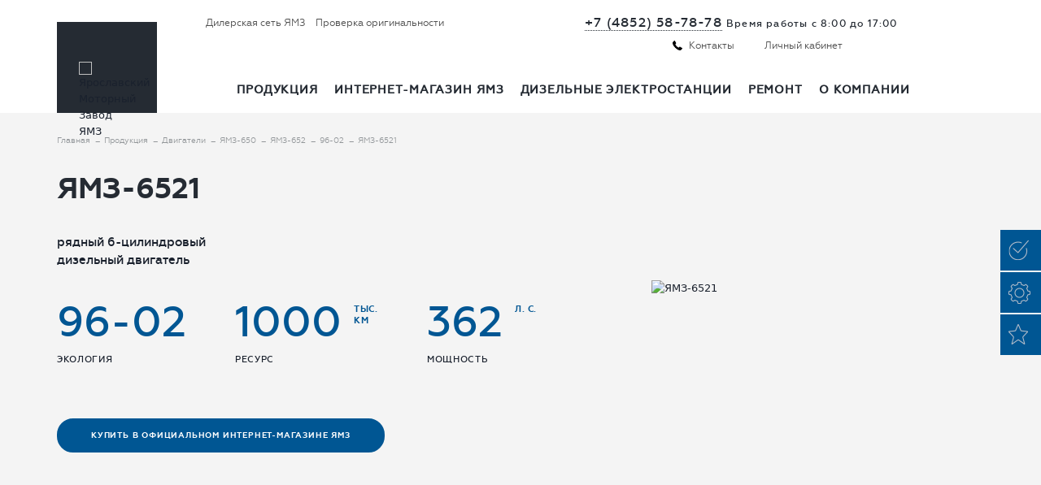

--- FILE ---
content_type: text/html; charset=UTF-8
request_url: https://www.ymzmotor.ru/catalog/dvigateli/ymz-650/652/96-02-652/ymz-6521/
body_size: 13537
content:
<!DOCTYPE html>
<html lang="ru" dir="ltr" itemscope itemtype="http://schema.org/Thing" data-site-dir="/">
<head>
	<meta http-equiv="X-UA-Compatible" content="IE=edge">
    <meta name="mobile-web-app-capable" content="yes">
    <meta name="format-detection" content="telephone=no">
    <meta name="viewport" content="width=device-width, initial-scale=1.0"/>
	<meta itemprop="name" content="ЯМЗ-6521 — купить рядный дизельный двигатель ЯМЗ от производителя"/>
	<meta itemprop="image" content="/local/templates/main/images/logo.png"/>

	<title>ЯМЗ-6521 — купить рядный дизельный двигатель ЯМЗ от производителя</title>
	<meta name="keywords" content=""/>
    
	<link rel="shortcut icon" type="image/x-icon" href="/local/templates/main/favicon.ico">
    <link rel="preload" href="/local/js/ymzmotor/site/dist/fonts/Geometria/Geometria-Medium.woff" as="font" type="font/woff" crossorigin>
    <link rel="preload" href="/local/js/ymzmotor/site/dist/fonts/Geometria/Geometria.woff" as="font" type="font/woff" crossorigin>
    <link rel="preload" href="/local/js/ymzmotor/site/dist/fonts/Geometria/Geometria-Light.woff" as="font" type="font/woff" crossorigin>
    <link rel="preload" href="/local/js/ymzmotor/site/dist/fonts/Geometria/Geometria-Bold.woff" as="font" type="font/woff" crossorigin>
    <link rel="preload" href="/local/js/ymzmotor/site/dist/fonts/Geometria/geometria-medium-webfont.woff" as="font" type="font/woff" crossorigin>
    <link rel="preload" href="/local/js/ymzmotor/site/dist/fonts/Geometria/geometria-webfont.woff" as="font" type="font/woff" crossorigin>
    <link rel="preload" href="/local/js/ymzmotor/site/dist/fonts/Geometria/geometria-bold-webfont.woff" as="font" type="font/woff" crossorigin>

	<meta http-equiv="Content-Type" content="text/html; charset=UTF-8" />
<meta name="description" content="Двигатель ЯМЗ-6521 - технические характеристики, цены. Купить рядный 6-цилиндровый дизельный двигатель ЯМЗ-6521 с турбонаддувом, контакты дилерских центров. Официальный сайт производителя, Звоните: +7 (4852) 58-78-78" />
<script data-skip-moving="true">(function(w, d, n) {var cl = "bx-core";var ht = d.documentElement;var htc = ht ? ht.className : undefined;if (htc === undefined || htc.indexOf(cl) !== -1){return;}var ua = n.userAgent;if (/(iPad;)|(iPhone;)/i.test(ua)){cl += " bx-ios";}else if (/Windows/i.test(ua)){cl += ' bx-win';}else if (/Macintosh/i.test(ua)){cl += " bx-mac";}else if (/Linux/i.test(ua) && !/Android/i.test(ua)){cl += " bx-linux";}else if (/Android/i.test(ua)){cl += " bx-android";}cl += (/(ipad|iphone|android|mobile|touch)/i.test(ua) ? " bx-touch" : " bx-no-touch");cl += w.devicePixelRatio && w.devicePixelRatio >= 2? " bx-retina": " bx-no-retina";if (/AppleWebKit/.test(ua)){cl += " bx-chrome";}else if (/Opera/.test(ua)){cl += " bx-opera";}else if (/Firefox/.test(ua)){cl += " bx-firefox";}ht.className = htc ? htc + " " + cl : cl;})(window, document, navigator);</script>

<link href="/bitrix/cache/css/s1/main/template_d4c3d10b1709e5ba9b4992f1b0d5141a/template_d4c3d10b1709e5ba9b4992f1b0d5141a_v1.css?1764764147567615" type="text/css"  data-template-style="true" rel="stylesheet" />






		<meta property="og:type"
			  content="ЯМЗ-6521"/>
		<meta property="og:title"
			  content="ЯМЗ-6521 - рядный 6-цилиндровый дизельный двигатель"/>
		<meta property="og:url" content="https://bitrix/catalog/dvigateli/ymz-650/652/96-02-652/ymz-6521/"/>
		<meta property="og:description"
			  content="рядный 6-цилиндровый дизельный двигатель"/>
		<meta property="og:image"
			  content="/upload/dev2fun.imagecompress/webp/resize_cache/iblock/11e/350_290_1/YAMZ_6521.webp">
		
    <script data-skip-moving="true">
        (function (w, d, s, l, i) {
            w[l] = w[l] || [];
            w[l].push({
                'gtm.start':
                    new Date().getTime(), event: 'gtm.js'
            });
            var f = d.getElementsByTagName(s)[0],
                j = d.createElement(s), dl = l != 'dataLayer' ? '&l=' + l : '';
            j.async = true;
            j.src =
                'https://www.googletagmanager.com/gtm.js?id=' + i + dl;
            f.parentNode.insertBefore(j, f);
        })(window, document, 'script', 'dataLayer', 'GTM-T7BSDMC');
    </script>
</head>
<body itemscope itemtype="http://schema.org/WebPage"
	  class=" page-w_100">

<div class="counters"></div>

<div class="l-wrapper">
	<div class="l-header">
		<header itemscope itemtype="http://schema.org/WPHeader">
			<div class="header__top">
				<div class="header__inner i-clfx">
					<div class="header__left">
						<div class="header-link">

							<a href="/dealers/">
																<span class="operation-item__title">Дилерская сеть ЯМЗ</span>
							</a>

							<a href="/service/check-originality/">
								<span class="operation-item__title">Проверка оригинальности</span>
							</a>
						</div>
						<div class="panel-btn js-panel-btn js-block-fixed">
							<div class="panel-btn-wrap">
								<div class="panel-btn__item panel-btn__item_first"></div>
								<div class="panel-btn__item panel-btn__item_second"></div>
								<div class="panel-btn__item panel-btn__item_third"></div>
							</div>
						</div>

											</div>
					<div class="header__right">

						<div class="b-callback">
							<p class="b-callback__phone">
	<a href="tel:+74852587878"
	   class="b-callback__link"
	   onclick="try{ga('send', 'event', 'phone', 'phone_click');yaCounter31073066.reachGoal('phone_click')}catch(ex){}">+7 (4852) 58-78-78</a>
	<span class="b-callback__time">Время работы с 8:00 до 17:00</span>
</p>
						</div>

													<ul class="list list_inline list_flat list_operation">
																								<li class="list__item">
									<a href=/contacts/ class="operation-item">
										<span class="operation-item__ico"><span
												class="i-ico i-ico_tel-black"></span></span>
										<span class="operation-item__title">Контакты</span>
									</a>
								</li>
								<li class="list__item">
                                        <span class='hidden-link operation-item' data-link='/account/'>
											<span class="operation-item__ico"><span
													class="i-ico i-ico_user"></span></span>
											<span class="operation-item__title">Личный кабинет</span>
                                        </span>
								</li>
																<li class="list__item list__item--btn">
									<button id="modal-btn-call" class="btn btn_full btn--fit btn--constant btn_normal aside_right">
										Заказать звонок
									</button></li>
							</ul>
											</div>
				</div>
			</div>
			<div class="header__bottom js-block-fixed-bot">
				<div class="header__inner i-clfx">
					<div class="header__left">
													<a class="site-name site-name_block" href="/">
								<img class="site-name__img" src="/upload/dev2fun.imagecompress/webp/local/js/ymzmotor/site/dist/images/ymz-logo.webp" width="69" height="14" alt="Ярославский Моторный Завод ЯМЗ" />							</a>
											</div>
					<div class="header__right">
						<div class="panel-page">
							<div class="g-nav g-nav_header i-clfx">
								

	<nav>
		<ul class="g-nav__inner">

						                				

									<li class="g-nav__item">
													<span class="g-nav__ln">Продукция</span>
												<div class="g-nav__inner__sub">
							<ul class="g-nav__inner">

				
							                				

				
					<li class="g-nav__item ">
													<a href="/catalog/new-products/" class="g-nav__ln"
							 							>
								Обзор новинок							</a>
												
					</li>

				
							                				

				
					<li class="g-nav__item ">
													<a href="/catalog/dvigateli/" class="g-nav__ln"
							 							>
								Двигатели							</a>
												
					</li>

				
							                				

				
					<li class="g-nav__item ">
													<a href="/catalog/korobki-peredach/" class="g-nav__ln"
							 							>
								Коробки передач							</a>
												
					</li>

				
							                				

				
					<li class="g-nav__item ">
													<a href="/catalog/stsepleniya/" class="g-nav__ln"
							 							>
								Сцепления							</a>
												
					</li>

				
							                				

				
					<li class="g-nav__item ">
													<a href="/spare-parts/" class="g-nav__ln"
							 							>
								Запасные части							</a>
												
					</li>

				
							                				

				
					<li class="g-nav__item ">
													<a href="/catalog/download/leaflets/" class="g-nav__ln"
							 							>
								Полезная информация							</a>
												
					</li>

				
							                				

				
					<li class="g-nav__item ">
													<a href="/catalog/techinfo/" class="g-nav__ln"
							 							>
								Техническая информация							</a>
												
					</li>

				
							                				

				
					<li class="g-nav__item ">
													<a href="/counterfeit-protection/" class="g-nav__ln"
							 							>
								Защита от контрафакта							</a>
												
					</li>

				
							                				
							</ul>
						</div>
					</li>

				

				
					<li class="g-nav__item ">
													<a href="https://ymzmarket.ru/" class="g-nav__ln"
							 								 target="_blank"
							 							>
								Интернет-магазин ЯМЗ							</a>
												
					</li>

				
							                				

				
					<li class="g-nav__item ">
													<a href="/catalog/ustanovki/" class="g-nav__ln"
							 							>
								Дизельные электростанции							</a>
												
					</li>

				
							                				

									<li class="g-nav__item">
													<a href="/repair/" class="g-nav__ln">Ремонт</a>
												<div class="g-nav__inner__sub">
							<ul class="g-nav__inner">

				
							                				

				
					<li class="g-nav__item ">
													<a href="/repair/" class="g-nav__ln"
							 							>
								Фирменный ремонт							</a>
												
					</li>

				
							                				

				
					<li class="g-nav__item ">
													<a href="/repair/price/" class="g-nav__ln"
							 							>
								Стоимость фирменного ремонта							</a>
												
					</li>

				
							                				

				
					<li class="g-nav__item ">
													<a href="/repair/repair-center/" class="g-nav__ln"
							 							>
								Список ФРЦ ЯМЗ							</a>
												
					</li>

				
							                				

				
					<li class="g-nav__item ">
													<a href="/repair/calculator/" class="g-nav__ln"
							 							>
								Калькулятор фирменного ремонта							</a>
												
					</li>

				
							                				

				
					<li class="g-nav__item ">
													<a href="/repair/repair-offer/" class="g-nav__ln"
							 							>
								Ремонт от партнеров ЯМЗ							</a>
												
					</li>

				
							                				
							</ul>
						</div>
					</li>

				

									<li class="g-nav__item">
													<a href="/about/" class="g-nav__ln">О компании</a>
												<div class="g-nav__inner__sub">
							<ul class="g-nav__inner">

				
							                				

				
					<li class="g-nav__item ">
													<a href="/about/production/" class="g-nav__ln"
							 							>
								Производство							</a>
												
					</li>

				
							                				

				
					<li class="g-nav__item ">
													<a href="/component-suppliers/" class="g-nav__ln"
							 							>
								Поставщикам							</a>
												
					</li>

				
							                				

				
					<li class="g-nav__item ">
													<a href="/about/security-policy/" class="g-nav__ln"
							 							>
								Политика безопасности							</a>
												
					</li>

				
							                				

				
					<li class="g-nav__item ">
													<a href="/about/vacancy/" class="g-nav__ln"
							 							>
								Вакансии							</a>
												
					</li>

				
							                				

				
					<li class="g-nav__item ">
													<a href="/about/tenders/" class="g-nav__ln"
							 							>
								Тендеры							</a>
												
					</li>

				
							                				

				
					<li class="g-nav__item ">
													<a href="/about/advert/" class="g-nav__ln"
							 							>
								Объявления							</a>
												
					</li>

				
							                				

				
					<li class="g-nav__item ">
													<a href="/education/" class="g-nav__ln"
							 							>
								Образовательная деятельность							</a>
												
					</li>

				
							                				

				
					<li class="g-nav__item ">
													<a href="/media/" class="g-nav__ln"
							 							>
								Медиацентр							</a>
												
					</li>

				
							                				

				
					<li class="g-nav__item ">
													<a href="/about/ethics/" class="g-nav__ln"
							 							>
								Кодекс этики							</a>
												
					</li>

				
							                				

				
					<li class="g-nav__item ">
													<a href="/contacts/" class="g-nav__ln"
							 							>
								Контакты							</a>
												
					</li>

				
							
							</ul></div></li>			            												<li class="g-nav__item g-nav__item--mobile g-nav__item--devider"></li>
					<li class="g-nav__item g-nav__item--mobile g-nav__item--account">
                        <a class="g-nav__ln" href="/service/check-originality/">Проверка оригинальности</a>
                    </li>
                    <li class="g-nav__item g-nav__item--mobile g-nav__item--account">
                        <a class="g-nav__ln" href=/contacts/>Контакты</a>
                    </li>
					<li class="g-nav__item g-nav__item--mobile g-nav__item--account">
						<a href="/account/" class="g-nav__ln">Войти</a>
					</li>
									</ul>
	</nav>

							</div>
						</div>
					</div>
				</div>
			</div>
		</header>
	</div>
	<div class="l-middle">

		
		<div class="l-container i-clfx">
			<section class="l-content">
									<ul class="breadcrumb" itemscope itemtype="https://schema.org/BreadcrumbList"><li itemprop="itemListElement" itemscope
      itemtype="https://schema.org/ListItem">
			<a itemprop="item" class="breadcrumb__link"  href="/"><span itemprop="name">Главная</span></a>
			<meta itemprop="position" content="1" />
		</li><li itemprop="itemListElement" itemscope
      itemtype="https://schema.org/ListItem">
			<a itemprop="item" class="breadcrumb__link"  href="/catalog/"><span itemprop="name">Продукция</span></a>
			<meta itemprop="position" content="2" />
		</li><li itemprop="itemListElement" itemscope
      itemtype="https://schema.org/ListItem">
			<a itemprop="item" class="breadcrumb__link"  href="/catalog/dvigateli/"><span itemprop="name">Двигатели</span></a>
			<meta itemprop="position" content="3" />
		</li><li itemprop="itemListElement" itemscope
      itemtype="https://schema.org/ListItem">
			<a itemprop="item" class="breadcrumb__link"  href="/catalog/dvigateli/ymz-650/"><span itemprop="name">ЯМЗ-650</span></a>
			<meta itemprop="position" content="4" />
		</li><li itemprop="itemListElement" itemscope
      itemtype="https://schema.org/ListItem">
			<a itemprop="item" class="breadcrumb__link"  href="/catalog/dvigateli/ymz-650/652/"><span itemprop="name">ЯМЗ-652</span></a>
			<meta itemprop="position" content="5" />
		</li><li itemprop="itemListElement" itemscope
      itemtype="https://schema.org/ListItem">
			<a itemprop="item" class="breadcrumb__link"  href="/catalog/dvigateli/ymz-650/652/96-02-652/"><span itemprop="name">96-02</span></a>
			<meta itemprop="position" content="6" />
		</li><li itemprop="itemListElement" itemscope
      itemtype="https://schema.org/ListItem">
<span class="breadcrumb__link breadcrumb__link_current" itemprop="name">ЯМЗ-6521</span>
<meta itemprop="position" content="7" />
</li></ul>					<div class='page-title__wrapper' style='margin-bottom: 35px;display:flex;align-items: center'><h1 style='margin: 0'>ЯМЗ-6521</h1></div>				
				
				

<script type="application/ld+json">
	{
		"@context": "https://schema.org",
		"@type": "Product",
		"aggregateRating": {
			"@type": "AggregateRating",
			"ratingValue": "5.0",
			"reviewCount": "11"
		},
		"description": "
	
		
 Тип двигателя. 6-цилиндровый дизельный двигатель семейства ЯМЗ-650, 4-тактный, с рядным расположением цилиндров, жидкостной системой охлаждения, турбонаддувом и охлаждением наддувочного",
		"name": "ЯМЗ-6521",
		"image": "/upload/dev2fun.imagecompress/webp/resize_cache/iblock/11e/350_290_1/YAMZ_6521.webp"
	}
</script>
<div class="i-aux">
	<div class="b-model b-model--transparent b-model--v3">

					<p class="b-model__item__sub-title">
				<span class="i-br"><span class="i-br">рядный 6-цилиндровый</span> дизельный двигатель</span>
			</p>
		
		<div class="b-model__item">
			<div class="b-model__item__main">

				
					<ul class="list list_flat list_inline list_infographic list_infographic_mdl">

													<li class="list__item">
								<div class="infographic-item">
	<div class="infographic-item__main">
		<div class="infographic-item__descr">
			<p class="infographic-item__digit">
 <span class="infographic-item__digit-num">96-02</span>
			</p>
		</div>
		<p class="infographic-item__title">
			 Экология<span class="i-br"></span>
		</p>
	</div>
</div>
<br>							</li>
						
													<li class="list__item">
								<div class="infographic-item">
	<div class="infographic-item__main">
		<div class="infographic-item__descr">
			<p class="infographic-item__digit">
 <span class="infographic-item__digit-num">1000</span> <span class="infographic-item__digit-top"> <span class="i-br">тыс.</span> км </span>
			</p>
		</div>
		<p class="infographic-item__title">
 <span class="i-br">Ресурс</span>
		</p>
	</div>
</div>
<br>							</li>
						
													<li class="list__item">
								<div class="infographic-item">
	<div class="infographic-item__main">
		<div class="infographic-item__descr">
			<p class="infographic-item__digit">
 <span class="infographic-item__digit-num">362</span> <span class="infographic-item__digit-top"> <span class="i-br">л. с.</span></span>
			</p>
		</div>
		<p class="infographic-item__title">
 <span class="i-br">мощность</span>
		</p>
	</div>
</div>
<br>							</li>
						
					</ul>

				

				
				
										<div class="btn-group">
						<a href="https://ymzmarket.ru/catalog/yamz-650/utm_source=YMZMotor&utm_medium=ButtonBuyOIM&utm_campaign=ЯМЗ-6521" target="_blank" class="btn btn--large btn_full btn_hover">Купить в официальном интернет-магазине ЯМЗ </a>
					</div>
					
                
			</div>

			<div class="b-model__item__preview">
									<img src="/upload/dev2fun.imagecompress/webp/resize_cache/iblock/11e/350_290_1/YAMZ_6521.webp" alt="ЯМЗ-6521">

					<!--
					<div class="b-model__item__pic-wrap">
						<ul class="list list_inline list_flat list_model-gallery js-model-gallery">
																							<li class="list__item">
									<div class="model-gallery-item">
										<img src="/upload/dev2fun.imagecompress/webp/resize_cache/iblock/11e/350_290_1/YAMZ_6521.webp" alt="ЯМЗ-6521"
										     title="ЯМЗ-6521"/>
									</div>
								</li>

							
						</ul>
					</div>
-->

							</div>

		</div>

		
	</div>
</div>
</section>

<section class="l-content">
	<div class="i-aux">
		<div class="tabs tabs_decor tabs--custom">
			<div class="tabs__nav-wrap">
				<ul class="tabs__nav tabs__nav--mob-scroll tabs_flex">

					
						<li class="tabs__item tabs__item_active"><span
								class="tabs__main">Описание</span>
						</li>

					
					
						<li class="tabs__item ">
							<span class="tabs__main">Характеристики</span>
						</li>

					
					
						<li class="tabs__item ">
							<span class="tabs__main">Применение</span>
						</li>

					
					
				</ul>
			</div>

			<div class="tabs__content tabs__content--visible tabs__content-wrap">

				<div class="tabs__data tabs__data--padding tabs__data_active">

					
						<div class="tabs__text">
							<h2>Описание</h2>
							<div class="tabs__text-col-2 description-content">
								<div class="b-column">
	<div class="b-model__characteristic-item">
		<p>
 <strong>Тип двигателя.</strong> 6-цилиндровый дизельный двигатель семейства ЯМЗ-650, 4-тактный, с рядным расположением цилиндров, жидкостной системой охлаждения, турбонаддувом и охлаждением наддувочного воздуха в теплообменнике типа “воздух-воздух”, установленном на транспортном средстве (без системы EGR).
		</p>
	</div>
	<div class="b-model__characteristic-item">
		<p>
 <strong>Экология.</strong> По выбросам вредных веществ соответствует экологическому классу 4 для дорожной техники – Правилам ООН № 49-05C (уровень В1 с системой EOBD), № 24-03 – euro-4.
		</p>
	</div>
	<div class="b-model__characteristic-item">
		<p>
 <strong>Система топливоподачи.</strong> Топливная система аккумуляторного типа. Система обеспечивает давление впрыска 1600 бар.
		</p>
	</div>
	<div class="b-model__characteristic-item">
		<p>
 <strong>Опции</strong>
		</p>
		<p>
			 Предусмотрена возможность установки:
		</p>
		<ul>
			<li>
			НГУР 20 л/мин. или 25 л/мин., </li>
			<li>компрессора кондиционера, </li>
			<li>воздушного компрессора.</li>
		</ul>
		<p>
			 Двигатели могут комплектоваться коробками передач и сцеплениями различных производителей по SAE 1.
		</p>
	</div>
</div>
 <br>							</div>
						</div>

					
				</div>

									<div class="tabs__data tabs__data--padding ">

													<table class="table table_decor">
	<thead>
		<tr>
			<th>Показатель</th>
			<th>Значения</th>
		</tr>
	</thead>
	<tbody>
		<tr>
			<td>Диаметр и ход поршня, мм</td>
			<td>123 х 156</td>
		</tr>
		<tr>
			<td>Рабочий объем двигателя, л</td>
			<td>11,12</td>
		</tr>
		<tr>
			<td>Номинальная мощность, брутто, кВт (л.с.)</td>
			<td>266 (362)</td>
		</tr>
		<tr>
			<td>Полезная мощность (Правила ООН № 85), кВт (л.с.)</td>
			<td>265 (360)</td>
		</tr>
		<tr>
			<td>Номинальная частота вращения, мин<sup>-1</sup></td>
			<td>1900</td>
		</tr>
		<tr>
			<td>Максимальный крутящий момент, брутто, Н·м (кгс·м)	</td>
			<td>1670 (170)</td>
		</tr>
		<tr>
			<td>Частота вращения при максимальном крутящем моменте, мин<sup>-1</sup></td>
			<td>1100-1400</td>
		</tr>
		<tr>
			<td>Минимальный удельный расход топлива, г/(кВт·ч) / г/(л.с.·ч)</td>
			<td>192 (141)</td>
		</tr>
		<tr>
			<td>Ресурс до капитального ремонта, тыс.км пробега ТС</td>
			<td>1000</td>
		</tr>
		<tr>
			<td>Габаритные размеры, мм ДхШхВ</td>
			<td>1286 / 955 / 1136</td>
		</tr>
		<tr>
			<td>Масса двигателя, кг</td>
			<td>970</td>
		</tr>
		<tr>
			<td>Масса двигателя с КП и сцеплением, кг</td>
			<td>1308</td>
		</tr>
		<tr>
			<td>Экология (Правила ООН)</td>
			<td>№ 96-02</td>
		</tr>
	</tbody>
</table>						
						
						
					</div>
				

									<div class="tabs__data tabs__data--padding">
						<div class="mob-overflow-scroll">
							<table class="table table_decor">
<thead>
<tr>
	<th>
		 Комплектация
	</th>
	<th>
		 Сцепление
	</th>
	<th>
		 КП
	</th>
	<th>
		 Модель
	</th>
</tr>
</thead>
<tbody>
<tr>
	<td>
		 ЯМЗ-6521, -02, -12, -22, -32, -42, -52, -62, -72, -82
	</td>
	<td>
		 -
	</td>
	<td>
		 -
	</td>
	<td>
		грузовые автомобили, шасси, самосвалы, тягачи 4х2, 4х4, 6х2, 6х4, 6х6, 8х4 массой до 44 т, автопоезда до 52 т
	</td>
</tr>
<tr>
	<td>
		 ЯМЗ-6521-01, -11, -21, -31
	</td>
	<td>
		 -
	</td>
	<td>
		 -
	</td>
	<td rowspan="2">
		 Грузовые автомобили, самосвалы, шасси, тягачи 4х2, 6х4, 8х4, 8х8, 10х8, 10х10 полной массой до 41 т, автопоезда до 54 т
	</td>
</tr>
<tr>
	<td>
		 ЯМЗ-6521-101, -111, -121, -131
	</td>
	<td>
		 MFZ430 или Hammer
	</td>
	<td>
		 ZF 16S1820TO
	</td>
</tr>
<tr>
	<td>
		 ЯМЗ-6521-05, -15, -25, -35
	</td>
	<td>
		 MFZ430 или Hammer
	</td>
	<td>
		 -
	</td>
	<td>
		грузовые автомобили, самосвалы, шасси, тягачи 4х2, 4х4, 6х2, 6х4, 6х6, 8х4, 8х6 полной массой до 44 т, автопоезда до 52 т
	</td>
</tr>
</tbody>
</table>
							
								<div class="b-model__pic-wrap b-model__pic-wrap_dif">

									
										<div class="b-model__pic-wrap__item b-model__pic-wrap__item_svg">
											<img src="/upload/uf/e9f/gg_icon_8_01.svg" alt="Asset 7"
												 title="Asset 7"
												 style="height:39px">
										</div>

									
								</div>

													</div>
					</div>
				
				
			</div>
		</div>
	</div>
</section>

<div style="display: none">
	
<div class="modal is-animate" data-type="offer" id="modal_getoffer" aria-hidden="true">
	<div class="modal-overlay" tabindex="-1" data-modal-close>
		<div class="modal-container" role="dialog" aria-modal="true" data-datepicker-area>
			<button type="button" class="modal-close" aria-label="Close modal" data-modal-close></button>
			<div id="comp-4enrz3">
									<div class="modal-header">
						<p class="modal-title">Получить предложение</p>
					</div>
					<div class="error-messages" style="color: red">
											</div>
					<div class="modal-content" data-select-wrapper>
						<form class="form-layout js-validate js-submit_form" data-form data-id-block="comp-4enrz3" name="GETOFFER" action="/catalog/dvigateli/ymz-650/652/96-02-652/ymz-6521/" method="POST" enctype="multipart/form-data"><input type="hidden" name="sessid" id="sessid" value="c2bd56f61df63d2d9a48bbc3e377856a" /><input type="hidden" name="WEB_FORM_ID" value="13" />
						<div class="form-layout__row hidden" data-hidden-field></div>

																<div class="form-layout__row">
											<div class="form-layout__field">
												<div class="field">
													<label for="form-repair_form_text_78" class="field__label">
														Имя*													</label>
													<div class="control">
														<input
															type="text"   required data-parsley-error-message='Пожалуйста, введите имя' 															class="input"
															name="form_text_78"
															value=""
															id="form-repair_form_text_78"/>
													</div>
												</div>
											</div>
										</div>
																				<div class="form-layout__row">
											<div class="form-layout__field">
												<div class="field">
													<label for="form-repair_form_text_79" class="field__label">
														Телефон*													</label>
													<div class="control">
														<input
															type="tel"   required data-parsley-error-message='Пожалуйста, введите номер телефона' data-mask="+7 (---) -- --"															class="input"
															name="form_text_79"
															value=""
															id="form-repair_form_text_79"/>
													</div>
												</div>
											</div>
										</div>
																				<div class="form-layout__row">
											<div class="form-layout__field">
												<div class="field">
													<label for="form-repair_form_email_80" class="field__label">
														Email*													</label>
													<div class="control">
														<input
															type="email"   required data-parsley-error-message='Пожалуйста, введите e-mail' 															class="input"
															name="form_email_80"
															value=""
															id="form-repair_form_email_80"/>
													</div>
												</div>
											</div>
										</div>
																		<input type="hidden"
								       name="form_hidden_82"
								       value="ЯМЗ-6521"
								       data-field-code="CATALOG_ITEM_NAME"
								/>
															<div class="form-layout__row">
								<div class="form-layout__field">
									<div class="field">
										<label class="field__label">
											Введите символы с картинки*										</label>
										<div class="control">
											<img
												src="/bitrix/tools/captcha.php?captcha_sid=01b32e72554eaa93c0e2f5bf2ed2ce65"
												width="180" height="40"/>
											<input type="hidden" name="captcha_sid"
												   value="01b32e72554eaa93c0e2f5bf2ed2ce65"/>
											<input type="text" class="input js-validate"
												   data-parsley-error-message="Поле является обязательным"
												   name="captcha_word" maxlength="50" required data-pristine-required
												   value=""/>
										</div>
									</div>
								</div>
							</div>
							
						<div class="form-layout__bottom">
															<div class="form-layout__agreement">
									<div class="field">
										<div class="control">
											<label class="checkbox"><input type="checkbox" class="checkbox__input"
													 required data-parsley-error-message="Чтобы продолжить, установите этот флажок" 													                       name="form_checkbox_ACCEPT[]"
													                       value="81">
												<span class="checkbox__inner"></span>
												<span class="checkbox__text">
													Я согласен на <a href="/privacy/" target="_blank">обработку персональных данных</a></span>
											</label>
										</div>
									</div>
								</div>
							
							<input type="hidden" name="web_form_submit" value="Y"/>
							<button type="submit" class="btn btn--constant btn_full btn_normal form-layout__submit">
								Отправить							</button>
						</div>

						</form>					</div>
							</div>
		</div>
	</div>
</div>
	
<div class="modal is-animate" data-type="" id="modal_question" aria-hidden="true">
	<div class="modal-overlay" tabindex="-1" data-modal-close>
		<div class="modal-container" role="dialog" aria-modal="true" data-datepicker-area>
			<button type="button" class="modal-close" aria-label="Close modal" data-modal-close></button>
			<div id="comp-LRbDtM">
									<div class="modal-header">
						<p class="modal-title">Задать вопрос</p>
					</div>
					<div class="error-messages" style="color: red">
											</div>
					<div class="modal-content" data-select-wrapper>
						<form class="form-layout js-validate js-submit_form" data-form data-id-block="comp-LRbDtM" name="QUESTION" action="/catalog/dvigateli/ymz-650/652/96-02-652/ymz-6521/" method="POST" enctype="multipart/form-data"><input type="hidden" name="sessid" id="sessid_1" value="c2bd56f61df63d2d9a48bbc3e377856a" /><input type="hidden" name="WEB_FORM_ID" value="7" />
						<div class="form-layout__row hidden" data-hidden-field></div>

																<div class="form-layout__row">
											<div class="form-layout__field">
												<div class="field">
													<label for="form-repair_form_text_48" class="field__label">
														Имя*													</label>
													<div class="control">
														<input
															type="text"   required data-parsley-error-message='Пожалуйста, введите имя' 															class="input"
															name="form_text_48"
															value=""
															id="form-repair_form_text_48"/>
													</div>
												</div>
											</div>
										</div>
																				<div class="form-layout__row">
											<div class="form-layout__field">
												<div class="field">
													<label for="form-repair_form_text_49" class="field__label">
														Телефон*													</label>
													<div class="control">
														<input
															type="tel"   required data-parsley-error-message='Пожалуйста, введите номер телефона' data-mask="+7 (---) -- --"															class="input"
															name="form_text_49"
															value=""
															id="form-repair_form_text_49"/>
													</div>
												</div>
											</div>
										</div>
																				<div class="form-layout__row">
											<div class="form-layout__field">
												<div class="field">
													<label for="form-repair_form_email_50" class="field__label">
														Email*													</label>
													<div class="control">
														<input
															type="email"   required data-parsley-error-message='Пожалуйста, введите e-mail' 															class="input"
															name="form_email_50"
															value=""
															id="form-repair_form_email_50"/>
													</div>
												</div>
											</div>
										</div>
																				<div class="form-layout__row">
											<div class="form-layout__field">
												<div class="field">
													<label for="form-repair_form_textarea_52" class="field__label">
														Ваш вопрос													</label>
													<div class="control">
														<textarea class="input"
														          name="form_textarea_52"
														          id="form-repair_form_textarea_52"
														          style="
														          max-width: 100%;
														          min-width: 100%;
														          padding: 22px;
														          min-height: 10em;"
																																												></textarea>
													</div>
												</div>
											</div>
										</div>
																	<div class="form-layout__row">
								<div class="form-layout__field">
									<div class="field">
										<label class="field__label">
											Введите символы с картинки*										</label>
										<div class="control">
											<img
												src="/bitrix/tools/captcha.php?captcha_sid=07caa317762d930a1d604dc45362feca"
												width="180" height="40"/>
											<input type="hidden" name="captcha_sid"
												   value="07caa317762d930a1d604dc45362feca"/>
											<input type="text" class="input js-validate"
												   data-parsley-error-message="Поле является обязательным"
												   name="captcha_word" maxlength="50" required data-pristine-required
												   value=""/>
										</div>
									</div>
								</div>
							</div>
							
						<div class="form-layout__bottom">
															<div class="form-layout__agreement">
									<div class="field">
										<div class="control">
											<label class="checkbox"><input type="checkbox" class="checkbox__input"
													 required data-parsley-error-message="Чтобы продолжить, установите этот флажок" 													                       name="form_checkbox_ACCEPT[]"
													                       value="51">
												<span class="checkbox__inner"></span>
												<span class="checkbox__text">
													Я согласен на <a href="/privacy/" target="_blank">обработку персональных данных</a></span>
											</label>
										</div>
									</div>
								</div>
							
							<input type="hidden" name="web_form_submit" value="Y"/>
							<button type="submit" class="btn btn--constant btn_full btn_normal form-layout__submit">
								Отправить							</button>
						</div>

						</form>					</div>
							</div>
		</div>
	</div>
</div>
</div>

	</section>
	</div>

</div>
</div>

<div class="l-footer">
	<footer itemscope itemtype = "http://schema.org/WPFooter">

		<div class="footer__outer">
			<div class="footer__top">
				<div class="footer__inner i-clfx">
					<div class="footer__left">
						<div class="b-site">
							<div class="site-name-wrap">
                                <a href="/" class="site-name site-name_block">
                                    <img src="/upload/dev2fun.imagecompress/webp/local/js/ymzmotor/site/dist/images/logo-footer.webp"
                                         height="20" alt="">
                                </a>
							</div>
							<div class="site-slogan">
								<p>
Производство дизельных и газовых двигателей, сцеплений, коробок передач, запасных частей к ним, а также стационарных агрегатов на их базе. Продукцией ЯМЗ комплектуется сельскохозяйственная, дорожно-строительная, автомобильная, горнодобывающая и автобусная техника. ЯМЗ выпускает продукцию исключительно гражданского назначения.
</p>
							</div>
						</div>
						<div class="b-info">
							<div class="b-callback">
								<p class="b-callback__phone">
									<a href="tel:+74852587878" onclick="try{ga('send', 'event', 'phone', 'phone_click');yaCounter31073066.reachGoal('phone_click')}catch(ex){}">+7 4852 58-78-78</a>								</p>

								<p class="b-callback__time">
									Время работы с 8:20 до 17:00
								</p>
								<p class="b-callback__email">
									<a class="contact-email" href="mailto:motor_ymz@ymzmotor.ru">motor_ymz@ymzmotor.ru</a>								</p>
								<p class="b-callback__requisites">
									Россия, 150040, г. Ярославль, пр. Октября, 75
								</p>
							</div>
						</div>
					</div>
					<div class="footer__right">
						<div class="g-nav g-nav_footer-top">
							<div class="footer__menu-block">
								

	<nav>
		<ul class="g-nav__inner">

			
				<li class="g-nav__item">
											<a href="/catalog/dvigateli/" class="g-nav__ln"><span class="g-nav__main">Двигатели</span></a>
									</li>

			
				<li class="g-nav__item">
											<a href="/catalog/korobki-peredach/" class="g-nav__ln"><span class="g-nav__main">Коробки передач</span></a>
									</li>

			
				<li class="g-nav__item">
											<a href="/catalog/stsepleniya/" class="g-nav__ln"><span class="g-nav__main">Сцепления</span></a>
									</li>

			
				<li class="g-nav__item">
											<a href="/spare-parts/" class="g-nav__ln"><span class="g-nav__main">Запасные части</span></a>
									</li>

			
				<li class="g-nav__item">
											<a href="/catalog/ustanovki/" class="g-nav__ln"><span class="g-nav__main">Дизельные электростанции</span></a>
									</li>

			
				<li class="g-nav__item">
											<a href="/repair/" class="g-nav__ln"><span class="g-nav__main">Фирменный ремонт</span></a>
									</li>

			
				<li class="g-nav__item">
											<a href="/contacts/" class="g-nav__ln"><span class="g-nav__main">Контакты   </span></a>
									</li>

			
				<li class="g-nav__item">
											<a href="/about/tenders/" class="g-nav__ln"><span class="g-nav__main">Тендеры</span></a>
									</li>

			
				<li class="g-nav__item">
											<a href="/media/" class="g-nav__ln"><span class="g-nav__main">Медиацентр</span></a>
									</li>

			
				<li class="g-nav__item">
											<a href="/component-suppliers/" class="g-nav__ln"><span class="g-nav__main">Поставщикам</span></a>
									</li>

			
				<li class="g-nav__item">
											<a href="/about/ethics/" class="g-nav__ln"><span class="g-nav__main">Кодекс этики</span></a>
									</li>

			
		</ul>
	</nav>

							</div>
							<div class="footer__btn-block">
<!--								<a href="#modal_call" rel="modal:open" data-calc-modal="modal_call"-->
<!--								   class="btn btn_full btn--fit btn--constant btn_normal aside_right">-->
<!--									Заказать звонок-->
<!--								</a>-->
							</div>
						</div>
					</div>
				</div>
			</div>
			<div class="footer__bottom">
				<div class="footer__inner i-clfx">
					<div class="footer__left">
						    <span class='hidden-link ln_privacy-policy' data-link='/privacy/'>Политика в отношении обработки персональных данных</span>
					</div>
					<div class="footer__right">
						<span class="developed-by">
	<span class="developed-by__text">© Ярославский моторный завод - 2025</span>
</span>
						<div class="developed_by-shareI">

	<span class="share___blockI">
		<a href="https://vk.com/autodiezel " target="_blank" title="Сообщество vk ymzmotor">
			<img src="/upload/resize_cache/webp/local/templates/main/images/vk_icon.webp">
		</a>
	</span>

    <span class="share___blockI">
		<a href="https://rutube.ru/channel/40182142/ " target="_blank" title="Rutube канал ymzmotor">
			<img src="/upload/resize_cache/webp/local/templates/main/images/rutube_icon.webp">
		</a>
	</span>

    <span class="share___blockI">
		<a href="https://dzen.ru/ymzmotor " target="_blank" title="Dzen канал ymzmotor">
			<img src="/upload/resize_cache/webp/local/templates/main/images/dzen_icon.webp">
		</a>
	</span>

    <span class="share___blockI">
		<a href="https://t.me/ymzmotor " target="_blank" title="Tg канал ymzmotor">
			<img src="/upload/resize_cache/webp/local/templates/main/images/tg_icon.webp">
		</a>
	</span>

</div>
					</div>
				</div>
			</div>
		</div>

	</footer>
</div>

<div style="display: none">
	
<p><font class="errortext">Веб-форма не найдена.</font></p>
</div>

<div class="welcome-pt-modal">
	<div class="welcome-pt-overlay">
		<div class="site-popup-inner welcome-pt-message">
			<form method="post" enctype="multipart/form-data" action="">
				<div class="site-form-title">Мы используем cookie</div>
				<div class="site-row">
					<p class="site-form-text">Во время посещения сайта www.ymzmotor.ru вы соглашаетесь с тем, что мы
                        обрабатываем ваши персональные данные с использованием метрических программ.</p>
				</div>
				<div class="site-form-buttons">
					<div class="site-form-button">
						<a href="#" class="btn btn_full btn_full__close">Согласиться</a>
						<a href="#" class="btn btn_full btn_full__close">Отказаться</a>
					</div>
				</div>
			</form>
		</div>
	</div>
</div>
<!--[if lt IE 7]>
<div style='height: 59px; padding:0 0 0 15px; position: absolute; top: 0; z-index: 9999;'>
	<a href="http://windows.microsoft.com/en-US/internet-explorer/products/ie/home?ocid=ie6_countdown_bannercode">
		<img src="http://storage.ie6countdown.com/assets/100/images/banners/warning_bar_0016_russian.jpg" border="0"
			 height="42" width="820"
			 alt="Вы используете устаревшую версию браузера Internet Explorer. Выполните обновление для более быстрой и безопасной работы с веб-страницами."/>
	</a>
</div>
<![endif]-->
<!-- Powered by Bitrix. End of Page -->
<div class="counters_bottom"></div>
<noscript><img src="https://vk.com/rtrg?p=VK-RTRG-536909-6cRmI" style="position:fixed; left:-999px;" alt=""/></noscript>

<div class="side-links">
    <ul class="side-links__list">
        <li class="side-links__item" tabindex="0">
            <svg xmlns="http://www.w3.org/2000/svg" xmlns:xlink="http://www.w3.org/1999/xlink" width="25" height="26">
                <image width="25" height="26" data-name="Vector Smart Object"
                       xlink:href="[data-uri]"/>
            </svg>
            <a href="/service/check-originality/" class="side-links__text">Проверка оригинальности</a>
        </li>
        <li class="side-links__item" tabindex="0">
            <svg xmlns="http://www.w3.org/2000/svg" xmlns:xlink="http://www.w3.org/1999/xlink" width="27" height="27">
                <image width="27" height="27" data-name="Векторный смарт-объект"
                       xlink:href="[data-uri]"/>
            </svg>
            <a href="/service/warranty/" class="side-links__text">Сервис</a>
        </li>
        <li class="side-links__item" tabindex="0">
            <svg xmlns="http://www.w3.org/2000/svg" xmlns:xlink="http://www.w3.org/1999/xlink" width="25" height="25">
                <image width="24" height="25" data-name="Vector Smart Object"
                       xlink:href="[data-uri]"/>
            </svg>
            <a href="/repair/" class="side-links__text">Фирменный ремонт</a>
        </li>
    </ul>
</div>
    <noscript>
        <iframe src="https://www.googletagmanager.com/ns.html?id=GTM-T7BSDMC" height="0" width="0" style="display:none;visibility:hidden"></iframe>
    </noscript>
    <script>if(!window.BX)window.BX={};if(!window.BX.message)window.BX.message=function(mess){if(typeof mess==='object'){for(let i in mess) {BX.message[i]=mess[i];} return true;}};</script>
<script>(window.BX||top.BX).message({"JS_CORE_LOADING":"Загрузка...","JS_CORE_NO_DATA":"- Нет данных -","JS_CORE_WINDOW_CLOSE":"Закрыть","JS_CORE_WINDOW_EXPAND":"Развернуть","JS_CORE_WINDOW_NARROW":"Свернуть в окно","JS_CORE_WINDOW_SAVE":"Сохранить","JS_CORE_WINDOW_CANCEL":"Отменить","JS_CORE_WINDOW_CONTINUE":"Продолжить","JS_CORE_H":"ч","JS_CORE_M":"м","JS_CORE_S":"с","JSADM_AI_HIDE_EXTRA":"Скрыть лишние","JSADM_AI_ALL_NOTIF":"Показать все","JSADM_AUTH_REQ":"Требуется авторизация!","JS_CORE_WINDOW_AUTH":"Войти","JS_CORE_IMAGE_FULL":"Полный размер"});</script><script src="/bitrix/js/main/core/core.js?1761028069511455"></script><script>BX.Runtime.registerExtension({"name":"main.core","namespace":"BX","loaded":true});</script>
<script>BX.setJSList(["\/bitrix\/js\/main\/core\/core_ajax.js","\/bitrix\/js\/main\/core\/core_promise.js","\/bitrix\/js\/main\/polyfill\/promise\/js\/promise.js","\/bitrix\/js\/main\/loadext\/loadext.js","\/bitrix\/js\/main\/loadext\/extension.js","\/bitrix\/js\/main\/polyfill\/promise\/js\/promise.js","\/bitrix\/js\/main\/polyfill\/find\/js\/find.js","\/bitrix\/js\/main\/polyfill\/includes\/js\/includes.js","\/bitrix\/js\/main\/polyfill\/matches\/js\/matches.js","\/bitrix\/js\/ui\/polyfill\/closest\/js\/closest.js","\/bitrix\/js\/main\/polyfill\/fill\/main.polyfill.fill.js","\/bitrix\/js\/main\/polyfill\/find\/js\/find.js","\/bitrix\/js\/main\/polyfill\/matches\/js\/matches.js","\/bitrix\/js\/main\/polyfill\/core\/dist\/polyfill.bundle.js","\/bitrix\/js\/main\/core\/core.js","\/bitrix\/js\/main\/polyfill\/intersectionobserver\/js\/intersectionobserver.js","\/bitrix\/js\/main\/lazyload\/dist\/lazyload.bundle.js","\/bitrix\/js\/main\/polyfill\/core\/dist\/polyfill.bundle.js","\/bitrix\/js\/main\/parambag\/dist\/parambag.bundle.js"]);
</script>
<script>BX.Runtime.registerExtension({"name":"ymzmotor.site","namespace":"","loaded":true});</script>
<script>(window.BX||top.BX).message({"LANGUAGE_ID":"ru","FORMAT_DATE":"DD.MM.YYYY","FORMAT_DATETIME":"DD.MM.YYYY HH:MI:SS","COOKIE_PREFIX":"BITRIX_SM","SERVER_TZ_OFFSET":"10800","UTF_MODE":"Y","SITE_ID":"s1","SITE_DIR":"\/","USER_ID":"","SERVER_TIME":1766142211,"USER_TZ_OFFSET":0,"USER_TZ_AUTO":"Y","bitrix_sessid":"c2bd56f61df63d2d9a48bbc3e377856a"});</script><script src="https://api-maps.yandex.ru/2.1/?apikey=87a46ebd-3275-4cff-b6fc-ebd11640b8aa&lang=ru_RU"></script>
<script src="https://www.google.com/recaptcha/api.js"></script>
<script>BX.setJSList(["\/local\/templates\/main\/components\/bitrix\/catalog\/catalog-with-filters\/script.js","\/local\/js\/ymzmotor\/site\/dist\/scripts.js","\/local\/components\/loodsen\/lazyload.counter\/templates\/.default\/script.js"]);</script>
<script>BX.setCSSList(["\/local\/js\/ymzmotor\/site\/dist\/styles.css","\/bitrix\/components\/bitrix\/system.show_message\/templates\/.default\/style.css","\/local\/components\/loodsen\/lazyload.counter\/templates\/.default\/style.css","\/local\/templates\/main\/styles.css","\/local\/templates\/main\/template_styles.css"]);</script>

<script  src="/bitrix/cache/js/s1/main/template_491ed0f1595b501934ef39271aff4ab6/template_491ed0f1595b501934ef39271aff4ab6_v1.js?1764764147501767"></script>
<script  src="/bitrix/cache/js/s1/main/page_3bebb330151fa509ff51755ddf492c9b/page_3bebb330151fa509ff51755ddf492c9b_v1.js?17615884081643"></script>

<script type="text/javascript">!function(){var t=document.createElement("script");t.type="text/javascript",t.async=!0,t.src="https://vk.com/js/api/openapi.js?168",t.onload=function(){VK.Retargeting.Init("VK-RTRG-536909-6cRmI"),VK.Retargeting.Hit()},document.head.appendChild(t)}();</script></body>
</html>


--- FILE ---
content_type: text/css
request_url: https://www.ymzmotor.ru/bitrix/cache/css/s1/main/template_d4c3d10b1709e5ba9b4992f1b0d5141a/template_d4c3d10b1709e5ba9b4992f1b0d5141a_v1.css?1764764147567615
body_size: 89814
content:


/* Start:/local/js/ymzmotor/site/dist/styles.css?1764764143551065*/
.rw{margin-left:-15px;margin-right:-15px}.rw:after{clear:both;content:"";display:table}.rw_flex{display:flex;flex-flow:row wrap}.rw_flex.rw _center-v{align-items:center}.cl{float:left;min-height:1px;padding-left:15px;padding-right:15px}@media (min-width:0){.cl-offset-1{margin-left:8.33333%}.cl-1{flex-basis:8.33333%;max-width:8.33333%;width:8.33333%}}@media (min-width:1170px){.cl-pc-offset-1{margin-left:8.33333%}.cl-pc-1{flex-basis:8.33333%;max-width:8.33333%;width:8.33333%}}@media (min-width:768px) and (max-width:1169px){.cl-tab-offset-1{margin-left:8.33333%}.cl-tab-1{flex-basis:8.33333%;max-width:8.33333%;width:8.33333%}}@media (max-width:767px){.cl-mob-offset-1{margin-left:8.33333%}.cl-mob-1{flex-basis:8.33333%;max-width:8.33333%;width:8.33333%}}@media (min-width:0){.cl-offset-2{margin-left:16.66667%}.cl-2{flex-basis:16.66667%;max-width:16.66667%;width:16.66667%}}@media (min-width:1170px){.cl-pc-offset-2{margin-left:16.66667%}.cl-pc-2{flex-basis:16.66667%;max-width:16.66667%;width:16.66667%}}@media (min-width:768px) and (max-width:1169px){.cl-tab-offset-2{margin-left:16.66667%}.cl-tab-2{flex-basis:16.66667%;max-width:16.66667%;width:16.66667%}}@media (max-width:767px){.cl-mob-offset-2{margin-left:16.66667%}.cl-mob-2{flex-basis:16.66667%;max-width:16.66667%;width:16.66667%}}@media (min-width:0){.cl-offset-3{margin-left:25%}.cl-3{flex-basis:25%;max-width:25%;width:25%}}@media (min-width:1170px){.cl-pc-offset-3{margin-left:25%}.cl-pc-3{flex-basis:25%;max-width:25%;width:25%}}@media (min-width:768px) and (max-width:1169px){.cl-tab-offset-3{margin-left:25%}.cl-tab-3{flex-basis:25%;max-width:25%;width:25%}}@media (max-width:767px){.cl-mob-offset-3{margin-left:25%}.cl-mob-3{flex-basis:25%;max-width:25%;width:25%}}@media (min-width:0){.cl-offset-4{margin-left:33.33333%}.cl-4{flex-basis:33.33333%;max-width:33.33333%;width:33.33333%}}@media (min-width:1170px){.cl-pc-offset-4{margin-left:33.33333%}.cl-pc-4{flex-basis:33.33333%;max-width:33.33333%;width:33.33333%}}@media (min-width:768px) and (max-width:1169px){.cl-tab-offset-4{margin-left:33.33333%}.cl-tab-4{flex-basis:33.33333%;max-width:33.33333%;width:33.33333%}}@media (max-width:767px){.cl-mob-offset-4{margin-left:33.33333%}.cl-mob-4{flex-basis:33.33333%;max-width:33.33333%;width:33.33333%}}@media (min-width:0){.cl-offset-5{margin-left:41.66667%}.cl-5{flex-basis:41.66667%;max-width:41.66667%;width:41.66667%}}@media (min-width:1170px){.cl-pc-offset-5{margin-left:41.66667%}.cl-pc-5{flex-basis:41.66667%;max-width:41.66667%;width:41.66667%}}@media (min-width:768px) and (max-width:1169px){.cl-tab-offset-5{margin-left:41.66667%}.cl-tab-5{flex-basis:41.66667%;max-width:41.66667%;width:41.66667%}}@media (max-width:767px){.cl-mob-offset-5{margin-left:41.66667%}.cl-mob-5{flex-basis:41.66667%;max-width:41.66667%;width:41.66667%}}@media (min-width:0){.cl-offset-6{margin-left:50%}.cl-6{flex-basis:50%;max-width:50%;width:50%}}@media (min-width:1170px){.cl-pc-offset-6{margin-left:50%}.cl-pc-6{flex-basis:50%;max-width:50%;width:50%}}@media (min-width:768px) and (max-width:1169px){.cl-tab-offset-6{margin-left:50%}.cl-tab-6{flex-basis:50%;max-width:50%;width:50%}}@media (max-width:767px){.cl-mob-offset-6{margin-left:50%}.cl-mob-6{flex-basis:50%;max-width:50%;width:50%}}@media (min-width:0){.cl-offset-7{margin-left:58.33333%}.cl-7{flex-basis:58.33333%;max-width:58.33333%;width:58.33333%}}@media (min-width:1170px){.cl-pc-offset-7{margin-left:58.33333%}.cl-pc-7{flex-basis:58.33333%;max-width:58.33333%;width:58.33333%}}@media (min-width:768px) and (max-width:1169px){.cl-tab-offset-7{margin-left:58.33333%}.cl-tab-7{flex-basis:58.33333%;max-width:58.33333%;width:58.33333%}}@media (max-width:767px){.cl-mob-offset-7{margin-left:58.33333%}.cl-mob-7{flex-basis:58.33333%;max-width:58.33333%;width:58.33333%}}@media (min-width:0){.cl-offset-8{margin-left:66.66667%}.cl-8{flex-basis:66.66667%;max-width:66.66667%;width:66.66667%}}@media (min-width:1170px){.cl-pc-offset-8{margin-left:66.66667%}.cl-pc-8{flex-basis:66.66667%;max-width:66.66667%;width:66.66667%}}@media (min-width:768px) and (max-width:1169px){.cl-tab-offset-8{margin-left:66.66667%}.cl-tab-8{flex-basis:66.66667%;max-width:66.66667%;width:66.66667%}}@media (max-width:767px){.cl-mob-offset-8{margin-left:66.66667%}.cl-mob-8{flex-basis:66.66667%;max-width:66.66667%;width:66.66667%}}@media (min-width:0){.cl-offset-9{margin-left:75%}.cl-9{flex-basis:75%;max-width:75%;width:75%}}@media (min-width:1170px){.cl-pc-offset-9{margin-left:75%}.cl-pc-9{flex-basis:75%;max-width:75%;width:75%}}@media (min-width:768px) and (max-width:1169px){.cl-tab-offset-9{margin-left:75%}.cl-tab-9{flex-basis:75%;max-width:75%;width:75%}}@media (max-width:767px){.cl-mob-offset-9{margin-left:75%}.cl-mob-9{flex-basis:75%;max-width:75%;width:75%}}@media (min-width:0){.cl-offset-10{margin-left:83.33333%}.cl-10{flex-basis:83.33333%;max-width:83.33333%;width:83.33333%}}@media (min-width:1170px){.cl-pc-offset-10{margin-left:83.33333%}.cl-pc-10{flex-basis:83.33333%;max-width:83.33333%;width:83.33333%}}@media (min-width:768px) and (max-width:1169px){.cl-tab-offset-10{margin-left:83.33333%}.cl-tab-10{flex-basis:83.33333%;max-width:83.33333%;width:83.33333%}}@media (max-width:767px){.cl-mob-offset-10{margin-left:83.33333%}.cl-mob-10{flex-basis:83.33333%;max-width:83.33333%;width:83.33333%}}@media (min-width:0){.cl-offset-11{margin-left:91.66667%}.cl-11{flex-basis:91.66667%;max-width:91.66667%;width:91.66667%}}@media (min-width:1170px){.cl-pc-offset-11{margin-left:91.66667%}.cl-pc-11{flex-basis:91.66667%;max-width:91.66667%;width:91.66667%}}@media (min-width:768px) and (max-width:1169px){.cl-tab-offset-11{margin-left:91.66667%}.cl-tab-11{flex-basis:91.66667%;max-width:91.66667%;width:91.66667%}}@media (max-width:767px){.cl-mob-offset-11{margin-left:91.66667%}.cl-mob-11{flex-basis:91.66667%;max-width:91.66667%;width:91.66667%}}@media (min-width:0){.cl-offset-12{margin-left:100%}.cl-12{flex-basis:100%;max-width:100%;width:100%}}@media (min-width:1170px){.cl-pc-offset-12{margin-left:100%}.cl-pc-12{flex-basis:100%;max-width:100%;width:100%}}@media (min-width:768px) and (max-width:1169px){.cl-tab-offset-12{margin-left:100%}.cl-tab-12{flex-basis:100%;max-width:100%;width:100%}}@media (max-width:767px){.cl-mob-offset-12{margin-left:100%}.cl-mob-12{flex-basis:100%;max-width:100%;width:100%}}.border-box{box-sizing:border-box}.border-box *,.border-box :after,.border-box :before{box-sizing:inherit}.m-0{margin:0}.p-0{padding:0}.max-width{max-width:100%;width:100%}.dotted,a[href^="mailto:"]:not(.btn),a[href^="tel:"]:not(.btn){border-bottom:1px dotted;text-decoration:none}.text-right{text-align:right}.text-left{text-align:left}.text-center{text-align:center}.text-pc-right{text-align:right}.text-pc-left{text-align:left}.text-pc-center{text-align:center}.text-tab-right{text-align:right}.text-tab-left{text-align:left}.text-tab-center{text-align:center}.text-mob-right{text-align:right}.text-mob-left{text-align:left}.text-mob-center{text-align:center}@media (min-width:0){.display_b,.display_ib{display:inline-block}.display_n{display:none}.display_if{display:inline-flex}.display_f{display:flex}}@media (min-width:1170px){.display-pc_b,.display-pc_ib{display:inline-block}.display-pc_n{display:none}.display-pc_if{display:inline-flex}.display-pc_f{display:flex}}@media (min-width:768px) and (max-width:1169px){.display-tab_b,.display-tab_ib{display:inline-block}.display-tab_n{display:none}.display-tab_if{display:inline-flex}.display-tab_f{display:flex}}@media (max-width:767px){.display-mob_b,.display-mob_ib{display:inline-block}.display-mob_n{display:none}.display-mob_if{display:inline-flex}.display-mob_f{display:flex}}.flex-center{justify-content:center}.flex-center,.flex-center_v{align-items:center}.flex-center_h{justify-content:center}@media (min-width:0){.mt-0,.unmt-0{margin-top:0}}@media (min-width:1170px){.mt-pc-0,.unmt-pc-0{margin-top:0}}@media (min-width:768px) and (max-width:1169px){.mt-tab-0,.unmt-tab-0{margin-top:0}}@media (max-width:767px){.mt-mob-0,.unmt-mob-0{margin-top:0}}@media (min-width:0){.mt-5{margin-top:5px}.unmt-5{margin-top:-5px}}@media (min-width:1170px){.mt-pc-5{margin-top:5px}.unmt-pc-5{margin-top:-5px}}@media (min-width:768px) and (max-width:1169px){.mt-tab-5{margin-top:5px}.unmt-tab-5{margin-top:-5px}}@media (max-width:767px){.mt-mob-5{margin-top:5px}.unmt-mob-5{margin-top:-5px}}@media (min-width:0){.mt-10{margin-top:10px}.unmt-10{margin-top:-10px}}@media (min-width:1170px){.mt-pc-10{margin-top:10px}.unmt-pc-10{margin-top:-10px}}@media (min-width:768px) and (max-width:1169px){.mt-tab-10{margin-top:10px}.unmt-tab-10{margin-top:-10px}}@media (max-width:767px){.mt-mob-10{margin-top:10px}.unmt-mob-10{margin-top:-10px}}@media (min-width:0){.mt-15{margin-top:15px}.unmt-15{margin-top:-15px}}@media (min-width:1170px){.mt-pc-15{margin-top:15px}.unmt-pc-15{margin-top:-15px}}@media (min-width:768px) and (max-width:1169px){.mt-tab-15{margin-top:15px}.unmt-tab-15{margin-top:-15px}}@media (max-width:767px){.mt-mob-15{margin-top:15px}.unmt-mob-15{margin-top:-15px}}@media (min-width:0){.mt-20{margin-top:20px}.unmt-20{margin-top:-20px}}@media (min-width:1170px){.mt-pc-20{margin-top:20px}.unmt-pc-20{margin-top:-20px}}@media (min-width:768px) and (max-width:1169px){.mt-tab-20{margin-top:20px}.unmt-tab-20{margin-top:-20px}}@media (max-width:767px){.mt-mob-20{margin-top:20px}.unmt-mob-20{margin-top:-20px}}@media (min-width:0){.mt-30{margin-top:30px}.unmt-30{margin-top:-30px}}@media (min-width:1170px){.mt-pc-30{margin-top:30px}.unmt-pc-30{margin-top:-30px}}@media (min-width:768px) and (max-width:1169px){.mt-tab-30{margin-top:30px}.unmt-tab-30{margin-top:-30px}}@media (max-width:767px){.mt-mob-30{margin-top:30px}.unmt-mob-30{margin-top:-30px}}@media (min-width:0){.mt-50{margin-top:50px}.unmt-50{margin-top:-50px}}@media (min-width:1170px){.mt-pc-50{margin-top:50px}.unmt-pc-50{margin-top:-50px}}@media (min-width:768px) and (max-width:1169px){.mt-tab-50{margin-top:50px}.unmt-tab-50{margin-top:-50px}}@media (max-width:767px){.mt-mob-50{margin-top:50px}.unmt-mob-50{margin-top:-50px}}@media (min-width:0){.mr-0,.unmr-0{margin-right:0}}@media (min-width:1170px){.mr-pc-0,.unmr-pc-0{margin-right:0}}@media (min-width:768px) and (max-width:1169px){.mr-tab-0,.unmr-tab-0{margin-right:0}}@media (max-width:767px){.mr-mob-0,.unmr-mob-0{margin-right:0}}@media (min-width:0){.mr-5{margin-right:5px}.unmr-5{margin-right:-5px}}@media (min-width:1170px){.mr-pc-5{margin-right:5px}.unmr-pc-5{margin-right:-5px}}@media (min-width:768px) and (max-width:1169px){.mr-tab-5{margin-right:5px}.unmr-tab-5{margin-right:-5px}}@media (max-width:767px){.mr-mob-5{margin-right:5px}.unmr-mob-5{margin-right:-5px}}@media (min-width:0){.mr-10{margin-right:10px}.unmr-10{margin-right:-10px}}@media (min-width:1170px){.mr-pc-10{margin-right:10px}.unmr-pc-10{margin-right:-10px}}@media (min-width:768px) and (max-width:1169px){.mr-tab-10{margin-right:10px}.unmr-tab-10{margin-right:-10px}}@media (max-width:767px){.mr-mob-10{margin-right:10px}.unmr-mob-10{margin-right:-10px}}@media (min-width:0){.mr-15{margin-right:15px}.unmr-15{margin-right:-15px}}@media (min-width:1170px){.mr-pc-15{margin-right:15px}.unmr-pc-15{margin-right:-15px}}@media (min-width:768px) and (max-width:1169px){.mr-tab-15{margin-right:15px}.unmr-tab-15{margin-right:-15px}}@media (max-width:767px){.mr-mob-15{margin-right:15px}.unmr-mob-15{margin-right:-15px}}@media (min-width:0){.mr-20{margin-right:20px}.unmr-20{margin-right:-20px}}@media (min-width:1170px){.mr-pc-20{margin-right:20px}.unmr-pc-20{margin-right:-20px}}@media (min-width:768px) and (max-width:1169px){.mr-tab-20{margin-right:20px}.unmr-tab-20{margin-right:-20px}}@media (max-width:767px){.mr-mob-20{margin-right:20px}.unmr-mob-20{margin-right:-20px}}@media (min-width:0){.mr-30{margin-right:30px}.unmr-30{margin-right:-30px}}@media (min-width:1170px){.mr-pc-30{margin-right:30px}.unmr-pc-30{margin-right:-30px}}@media (min-width:768px) and (max-width:1169px){.mr-tab-30{margin-right:30px}.unmr-tab-30{margin-right:-30px}}@media (max-width:767px){.mr-mob-30{margin-right:30px}.unmr-mob-30{margin-right:-30px}}@media (min-width:0){.mr-50{margin-right:50px}.unmr-50{margin-right:-50px}}@media (min-width:1170px){.mr-pc-50{margin-right:50px}.unmr-pc-50{margin-right:-50px}}@media (min-width:768px) and (max-width:1169px){.mr-tab-50{margin-right:50px}.unmr-tab-50{margin-right:-50px}}@media (max-width:767px){.mr-mob-50{margin-right:50px}.unmr-mob-50{margin-right:-50px}}@media (min-width:0){.mb-0,.unmb-0{margin-bottom:0}}@media (min-width:1170px){.mb-pc-0,.unmb-pc-0{margin-bottom:0}}@media (min-width:768px) and (max-width:1169px){.mb-tab-0,.unmb-tab-0{margin-bottom:0}}@media (max-width:767px){.mb-mob-0,.unmb-mob-0{margin-bottom:0}}@media (min-width:0){.mb-5{margin-bottom:5px}.unmb-5{margin-bottom:-5px}}@media (min-width:1170px){.mb-pc-5{margin-bottom:5px}.unmb-pc-5{margin-bottom:-5px}}@media (min-width:768px) and (max-width:1169px){.mb-tab-5{margin-bottom:5px}.unmb-tab-5{margin-bottom:-5px}}@media (max-width:767px){.mb-mob-5{margin-bottom:5px}.unmb-mob-5{margin-bottom:-5px}}@media (min-width:0){.mb-10{margin-bottom:10px}.unmb-10{margin-bottom:-10px}}@media (min-width:1170px){.mb-pc-10{margin-bottom:10px}.unmb-pc-10{margin-bottom:-10px}}@media (min-width:768px) and (max-width:1169px){.mb-tab-10{margin-bottom:10px}.unmb-tab-10{margin-bottom:-10px}}@media (max-width:767px){.mb-mob-10{margin-bottom:10px}.unmb-mob-10{margin-bottom:-10px}}@media (min-width:0){.mb-15{margin-bottom:15px}.unmb-15{margin-bottom:-15px}}@media (min-width:1170px){.mb-pc-15{margin-bottom:15px}.unmb-pc-15{margin-bottom:-15px}}@media (min-width:768px) and (max-width:1169px){.mb-tab-15{margin-bottom:15px}.unmb-tab-15{margin-bottom:-15px}}@media (max-width:767px){.mb-mob-15{margin-bottom:15px}.unmb-mob-15{margin-bottom:-15px}}@media (min-width:0){.mb-20{margin-bottom:20px}.unmb-20{margin-bottom:-20px}}@media (min-width:1170px){.mb-pc-20{margin-bottom:20px}.unmb-pc-20{margin-bottom:-20px}}@media (min-width:768px) and (max-width:1169px){.mb-tab-20{margin-bottom:20px}.unmb-tab-20{margin-bottom:-20px}}@media (max-width:767px){.mb-mob-20{margin-bottom:20px}.unmb-mob-20{margin-bottom:-20px}}@media (min-width:0){.mb-30{margin-bottom:30px}.unmb-30{margin-bottom:-30px}}@media (min-width:1170px){.mb-pc-30{margin-bottom:30px}.unmb-pc-30{margin-bottom:-30px}}@media (min-width:768px) and (max-width:1169px){.mb-tab-30{margin-bottom:30px}.unmb-tab-30{margin-bottom:-30px}}@media (max-width:767px){.mb-mob-30{margin-bottom:30px}.unmb-mob-30{margin-bottom:-30px}}@media (min-width:0){.mb-50{margin-bottom:50px}.unmb-50{margin-bottom:-50px}}@media (min-width:1170px){.mb-pc-50{margin-bottom:50px}.unmb-pc-50{margin-bottom:-50px}}@media (min-width:768px) and (max-width:1169px){.mb-tab-50{margin-bottom:50px}.unmb-tab-50{margin-bottom:-50px}}@media (max-width:767px){.mb-mob-50{margin-bottom:50px}.unmb-mob-50{margin-bottom:-50px}}@media (min-width:0){.ml-0,.unml-0{margin-left:0}}@media (min-width:1170px){.ml-pc-0,.unml-pc-0{margin-left:0}}@media (min-width:768px) and (max-width:1169px){.ml-tab-0,.unml-tab-0{margin-left:0}}@media (max-width:767px){.ml-mob-0,.unml-mob-0{margin-left:0}}@media (min-width:0){.ml-5{margin-left:5px}.unml-5{margin-left:-5px}}@media (min-width:1170px){.ml-pc-5{margin-left:5px}.unml-pc-5{margin-left:-5px}}@media (min-width:768px) and (max-width:1169px){.ml-tab-5{margin-left:5px}.unml-tab-5{margin-left:-5px}}@media (max-width:767px){.ml-mob-5{margin-left:5px}.unml-mob-5{margin-left:-5px}}@media (min-width:0){.ml-10{margin-left:10px}.unml-10{margin-left:-10px}}@media (min-width:1170px){.ml-pc-10{margin-left:10px}.unml-pc-10{margin-left:-10px}}@media (min-width:768px) and (max-width:1169px){.ml-tab-10{margin-left:10px}.unml-tab-10{margin-left:-10px}}@media (max-width:767px){.ml-mob-10{margin-left:10px}.unml-mob-10{margin-left:-10px}}@media (min-width:0){.ml-15{margin-left:15px}.unml-15{margin-left:-15px}}@media (min-width:1170px){.ml-pc-15{margin-left:15px}.unml-pc-15{margin-left:-15px}}@media (min-width:768px) and (max-width:1169px){.ml-tab-15{margin-left:15px}.unml-tab-15{margin-left:-15px}}@media (max-width:767px){.ml-mob-15{margin-left:15px}.unml-mob-15{margin-left:-15px}}@media (min-width:0){.ml-20{margin-left:20px}.unml-20{margin-left:-20px}}@media (min-width:1170px){.ml-pc-20{margin-left:20px}.unml-pc-20{margin-left:-20px}}@media (min-width:768px) and (max-width:1169px){.ml-tab-20{margin-left:20px}.unml-tab-20{margin-left:-20px}}@media (max-width:767px){.ml-mob-20{margin-left:20px}.unml-mob-20{margin-left:-20px}}@media (min-width:0){.ml-30{margin-left:30px}.unml-30{margin-left:-30px}}@media (min-width:1170px){.ml-pc-30{margin-left:30px}.unml-pc-30{margin-left:-30px}}@media (min-width:768px) and (max-width:1169px){.ml-tab-30{margin-left:30px}.unml-tab-30{margin-left:-30px}}@media (max-width:767px){.ml-mob-30{margin-left:30px}.unml-mob-30{margin-left:-30px}}@media (min-width:0){.ml-50{margin-left:50px}.unml-50{margin-left:-50px}}@media (min-width:1170px){.ml-pc-50{margin-left:50px}.unml-pc-50{margin-left:-50px}}@media (min-width:768px) and (max-width:1169px){.ml-tab-50{margin-left:50px}.unml-tab-50{margin-left:-50px}}@media (max-width:767px){.ml-mob-50{margin-left:50px}.unml-mob-50{margin-left:-50px}}@media (min-width:0){.pt-0{padding-top:0}}@media (min-width:1170px){.pt-pc-0{padding-top:0}}@media (min-width:768px) and (max-width:1169px){.pt-tab-0{padding-top:0}}@media (max-width:767px){.pt-mob-0{padding-top:0}}@media (min-width:0){.pt-5{padding-top:5px}}@media (min-width:1170px){.pt-pc-5{padding-top:5px}}@media (min-width:768px) and (max-width:1169px){.pt-tab-5{padding-top:5px}}@media (max-width:767px){.pt-mob-5{padding-top:5px}}@media (min-width:0){.pt-10{padding-top:10px}}@media (min-width:1170px){.pt-pc-10{padding-top:10px}}@media (min-width:768px) and (max-width:1169px){.pt-tab-10{padding-top:10px}}@media (max-width:767px){.pt-mob-10{padding-top:10px}}@media (min-width:0){.pt-15{padding-top:15px}}@media (min-width:1170px){.pt-pc-15{padding-top:15px}}@media (min-width:768px) and (max-width:1169px){.pt-tab-15{padding-top:15px}}@media (max-width:767px){.pt-mob-15{padding-top:15px}}@media (min-width:0){.pt-20{padding-top:20px}}@media (min-width:1170px){.pt-pc-20{padding-top:20px}}@media (min-width:768px) and (max-width:1169px){.pt-tab-20{padding-top:20px}}@media (max-width:767px){.pt-mob-20{padding-top:20px}}@media (min-width:0){.pt-30{padding-top:30px}}@media (min-width:1170px){.pt-pc-30{padding-top:30px}}@media (min-width:768px) and (max-width:1169px){.pt-tab-30{padding-top:30px}}@media (max-width:767px){.pt-mob-30{padding-top:30px}}@media (min-width:0){.pt-50{padding-top:50px}}@media (min-width:1170px){.pt-pc-50{padding-top:50px}}@media (min-width:768px) and (max-width:1169px){.pt-tab-50{padding-top:50px}}@media (max-width:767px){.pt-mob-50{padding-top:50px}}@media (min-width:0){.pr-0{padding-right:0}}@media (min-width:1170px){.pr-pc-0{padding-right:0}}@media (min-width:768px) and (max-width:1169px){.pr-tab-0{padding-right:0}}@media (max-width:767px){.pr-mob-0{padding-right:0}}@media (min-width:0){.pr-5{padding-right:5px}}@media (min-width:1170px){.pr-pc-5{padding-right:5px}}@media (min-width:768px) and (max-width:1169px){.pr-tab-5{padding-right:5px}}@media (max-width:767px){.pr-mob-5{padding-right:5px}}@media (min-width:0){.pr-10{padding-right:10px}}@media (min-width:1170px){.pr-pc-10{padding-right:10px}}@media (min-width:768px) and (max-width:1169px){.pr-tab-10{padding-right:10px}}@media (max-width:767px){.pr-mob-10{padding-right:10px}}@media (min-width:0){.pr-15{padding-right:15px}}@media (min-width:1170px){.pr-pc-15{padding-right:15px}}@media (min-width:768px) and (max-width:1169px){.pr-tab-15{padding-right:15px}}@media (max-width:767px){.pr-mob-15{padding-right:15px}}@media (min-width:0){.pr-20{padding-right:20px}}@media (min-width:1170px){.pr-pc-20{padding-right:20px}}@media (min-width:768px) and (max-width:1169px){.pr-tab-20{padding-right:20px}}@media (max-width:767px){.pr-mob-20{padding-right:20px}}@media (min-width:0){.pr-30{padding-right:30px}}@media (min-width:1170px){.pr-pc-30{padding-right:30px}}@media (min-width:768px) and (max-width:1169px){.pr-tab-30{padding-right:30px}}@media (max-width:767px){.pr-mob-30{padding-right:30px}}@media (min-width:0){.pr-50{padding-right:50px}}@media (min-width:1170px){.pr-pc-50{padding-right:50px}}@media (min-width:768px) and (max-width:1169px){.pr-tab-50{padding-right:50px}}@media (max-width:767px){.pr-mob-50{padding-right:50px}}@media (min-width:0){.pb-0{padding-bottom:0}}@media (min-width:1170px){.pb-pc-0{padding-bottom:0}}@media (min-width:768px) and (max-width:1169px){.pb-tab-0{padding-bottom:0}}@media (max-width:767px){.pb-mob-0{padding-bottom:0}}@media (min-width:0){.pb-5{padding-bottom:5px}}@media (min-width:1170px){.pb-pc-5{padding-bottom:5px}}@media (min-width:768px) and (max-width:1169px){.pb-tab-5{padding-bottom:5px}}@media (max-width:767px){.pb-mob-5{padding-bottom:5px}}@media (min-width:0){.pb-10{padding-bottom:10px}}@media (min-width:1170px){.pb-pc-10{padding-bottom:10px}}@media (min-width:768px) and (max-width:1169px){.pb-tab-10{padding-bottom:10px}}@media (max-width:767px){.pb-mob-10{padding-bottom:10px}}@media (min-width:0){.pb-15{padding-bottom:15px}}@media (min-width:1170px){.pb-pc-15{padding-bottom:15px}}@media (min-width:768px) and (max-width:1169px){.pb-tab-15{padding-bottom:15px}}@media (max-width:767px){.pb-mob-15{padding-bottom:15px}}@media (min-width:0){.pb-20{padding-bottom:20px}}@media (min-width:1170px){.pb-pc-20{padding-bottom:20px}}@media (min-width:768px) and (max-width:1169px){.pb-tab-20{padding-bottom:20px}}@media (max-width:767px){.pb-mob-20{padding-bottom:20px}}@media (min-width:0){.pb-30{padding-bottom:30px}}@media (min-width:1170px){.pb-pc-30{padding-bottom:30px}}@media (min-width:768px) and (max-width:1169px){.pb-tab-30{padding-bottom:30px}}@media (max-width:767px){.pb-mob-30{padding-bottom:30px}}@media (min-width:0){.pb-50{padding-bottom:50px}}@media (min-width:1170px){.pb-pc-50{padding-bottom:50px}}@media (min-width:768px) and (max-width:1169px){.pb-tab-50{padding-bottom:50px}}@media (max-width:767px){.pb-mob-50{padding-bottom:50px}}@media (min-width:0){.pl-0{padding-left:0}}@media (min-width:1170px){.pl-pc-0{padding-left:0}}@media (min-width:768px) and (max-width:1169px){.pl-tab-0{padding-left:0}}@media (max-width:767px){.pl-mob-0{padding-left:0}}@media (min-width:0){.pl-5{padding-left:5px}}@media (min-width:1170px){.pl-pc-5{padding-left:5px}}@media (min-width:768px) and (max-width:1169px){.pl-tab-5{padding-left:5px}}@media (max-width:767px){.pl-mob-5{padding-left:5px}}@media (min-width:0){.pl-10{padding-left:10px}}@media (min-width:1170px){.pl-pc-10{padding-left:10px}}@media (min-width:768px) and (max-width:1169px){.pl-tab-10{padding-left:10px}}@media (max-width:767px){.pl-mob-10{padding-left:10px}}@media (min-width:0){.pl-15{padding-left:15px}}@media (min-width:1170px){.pl-pc-15{padding-left:15px}}@media (min-width:768px) and (max-width:1169px){.pl-tab-15{padding-left:15px}}@media (max-width:767px){.pl-mob-15{padding-left:15px}}@media (min-width:0){.pl-20{padding-left:20px}}@media (min-width:1170px){.pl-pc-20{padding-left:20px}}@media (min-width:768px) and (max-width:1169px){.pl-tab-20{padding-left:20px}}@media (max-width:767px){.pl-mob-20{padding-left:20px}}@media (min-width:0){.pl-30{padding-left:30px}}@media (min-width:1170px){.pl-pc-30{padding-left:30px}}@media (min-width:768px) and (max-width:1169px){.pl-tab-30{padding-left:30px}}@media (max-width:767px){.pl-mob-30{padding-left:30px}}@media (min-width:0){.pl-50{padding-left:50px}}@media (min-width:1170px){.pl-pc-50{padding-left:50px}}@media (min-width:768px) and (max-width:1169px){.pl-tab-50{padding-left:50px}}@media (max-width:767px){.pl-mob-50{padding-left:50px}}.doc{display:block;padding-left:70px;position:relative;width:100%}.doc,.doc:hover{text-decoration:none}.doc:after,.doc:before{display:block;left:0;margin-top:4px;position:absolute;width:40px}.doc:before{background:url(/images/doc.png?3978a7c0ac69eeaa43e9c1ad096d31d6) no-repeat;content:"";height:51px;top:0}.doc:after{color:#fff;content:attr(data-format);font:13px/120% geometriamedium,Arial,FreeSans,sans-serif;text-align:center;top:20px}.doc__title{color:#242b33;font:15px/20px geometriamedium,Arial,FreeSans,sans-serif;margin-bottom:10px;min-height:30px}.doc__sign{color:#639bbe;font:13px/20px Verdana}@media (max-width:767px){.doc{padding-left:47px}.doc:after,.doc:before{margin-left:-5px;margin-top:-4px}.doc:before{transform:scale(.72549)}.doc:after{font-size:9px;top:25px}.doc__title{font-size:12px;line-height:16px}.doc__sign{font-size:10px;line-height:15px}}.docs .doc{margin-bottom:31px;padding-right:30px}.list-bullet{list-style:none;margin:23px 0 25px;padding:0}.list-bullet>li{position:relative}.list-bullet>li:before{background-color:#00488e;border-radius:50%;content:"";display:block;height:5px;left:-30px;position:absolute;top:8px;width:5px}@media (max-width:1169px){.list-bullet>li{padding-left:26px}.list-bullet>li:before{left:0}}@media (min-width:768px) and (max-width:1169px){.list-bullet>li:before{top:8px}}@media (max-width:767px){.list-bullet>li{font-size:10px;line-height:15px}.list-bullet>li:before{height:4px;top:5px;width:4px}}.title-2{color:#242b33;font:28px/45px geometriabold,Arial,FreeSans,sans-serif;letter-spacing:1.2px;text-transform:uppercase}@media (max-width:767px){.title-2{font-size:20px;line-height:30px}}.title-5{color:#242b33;font:700 13px/20px Verdana,Geneva,sans-serif}@media (max-width:767px){.title-5{font-size:10px;line-height:15px}.b-accent__descr_adaptive,.b-accent_adaptive{font-size:12px;line-height:18px}}.service-input .jstyling-select-t{margin-right:0}.service-input .jstyling-select-t,.service-input input:not([type]),.service-input input[type=color],.service-input input[type=date],.service-input input[type=datetime-local],.service-input input[type=datetime],.service-input input[type=email],.service-input input[type=month],.service-input input[type=number],.service-input input[type=password],.service-input input[type=search],.service-input input[type=tel],.service-input input[type=text],.service-input input[type=time],.service-input input[type=url],.service-input input[type=week],.service-input textarea{background-color:#f4f4f4;display:block;height:45px;padding:13px 19px}.service-input input:not([type]),.service-input input[type=color],.service-input input[type=date],.service-input input[type=datetime-local],.service-input input[type=datetime],.service-input input[type=email],.service-input input[type=month],.service-input input[type=number],.service-input input[type=password],.service-input input[type=search],.service-input input[type=tel],.service-input input[type=text],.service-input input[type=time],.service-input input[type=url],.service-input input[type=week],.service-input textarea{border:0;font:12px/22px Verdana,Geneva,sans-serif;width:100%}.service-input input:not([type])::-moz-placeholder,.service-input input[type=color]::-moz-placeholder,.service-input input[type=date]::-moz-placeholder,.service-input input[type=datetime-local]::-moz-placeholder,.service-input input[type=datetime]::-moz-placeholder,.service-input input[type=email]::-moz-placeholder,.service-input input[type=month]::-moz-placeholder,.service-input input[type=number]::-moz-placeholder,.service-input input[type=password]::-moz-placeholder,.service-input input[type=search]::-moz-placeholder,.service-input input[type=tel]::-moz-placeholder,.service-input input[type=text]::-moz-placeholder,.service-input input[type=time]::-moz-placeholder,.service-input input[type=url]::-moz-placeholder,.service-input input[type=week]::-moz-placeholder,.service-input textarea::-moz-placeholder{color:#a6a6a6;font:12px/22px Verdana,Geneva,sans-serif}.service-input input:not([type])::placeholder,.service-input input[type=color]::placeholder,.service-input input[type=date]::placeholder,.service-input input[type=datetime-local]::placeholder,.service-input input[type=datetime]::placeholder,.service-input input[type=email]::placeholder,.service-input input[type=month]::placeholder,.service-input input[type=number]::placeholder,.service-input input[type=password]::placeholder,.service-input input[type=search]::placeholder,.service-input input[type=tel]::placeholder,.service-input input[type=text]::placeholder,.service-input input[type=time]::placeholder,.service-input input[type=url]::placeholder,.service-input input[type=week]::placeholder,.service-input textarea::placeholder{color:#a6a6a6;font:12px/22px Verdana,Geneva,sans-serif}.service-input input[type=search]{background-image:url(/images/search.png?15b01cf5a6865fb5bba4e0febf6e6699);background-position:21px 14px;background-repeat:no-repeat;padding-left:58px}@media (max-width:767px){.service-input .jstyling-select-t,.service-input input:not([type]),.service-input input[type=color],.service-input input[type=date],.service-input input[type=datetime-local],.service-input input[type=datetime],.service-input input[type=email],.service-input input[type=month],.service-input input[type=number],.service-input input[type=password],.service-input input[type=search],.service-input input[type=tel],.service-input input[type=text],.service-input input[type=time],.service-input input[type=url],.service-input input[type=week],.service-input textarea{height:40px}.service-input input:not([type]),.service-input input[type=color],.service-input input[type=date],.service-input input[type=datetime-local],.service-input input[type=datetime],.service-input input[type=email],.service-input input[type=month],.service-input input[type=number],.service-input input[type=password],.service-input input[type=search],.service-input input[type=tel],.service-input input[type=text],.service-input input[type=time],.service-input input[type=url],.service-input input[type=week],.service-input textarea{font-size:10px;line-height:22px}.service-input input:not([type])::-moz-placeholder,.service-input input[type=color]::-moz-placeholder,.service-input input[type=date]::-moz-placeholder,.service-input input[type=datetime-local]::-moz-placeholder,.service-input input[type=datetime]::-moz-placeholder,.service-input input[type=email]::-moz-placeholder,.service-input input[type=month]::-moz-placeholder,.service-input input[type=number]::-moz-placeholder,.service-input input[type=password]::-moz-placeholder,.service-input input[type=search]::-moz-placeholder,.service-input input[type=tel]::-moz-placeholder,.service-input input[type=text]::-moz-placeholder,.service-input input[type=time]::-moz-placeholder,.service-input input[type=url]::-moz-placeholder,.service-input input[type=week]::-moz-placeholder,.service-input textarea::-moz-placeholder{font-size:10px;line-height:22px}.service-input input:not([type])::placeholder,.service-input input[type=color]::placeholder,.service-input input[type=date]::placeholder,.service-input input[type=datetime-local]::placeholder,.service-input input[type=datetime]::placeholder,.service-input input[type=email]::placeholder,.service-input input[type=month]::placeholder,.service-input input[type=number]::placeholder,.service-input input[type=password]::placeholder,.service-input input[type=search]::placeholder,.service-input input[type=tel]::placeholder,.service-input input[type=text]::placeholder,.service-input input[type=time]::placeholder,.service-input input[type=url]::placeholder,.service-input input[type=week]::placeholder,.service-input textarea::placeholder{font-size:10px;line-height:22px}.service-input input[type=search]{background-position:12px 12px;padding-left:46px}}.nav-back{background-image:url(/images/arrow-left.png?ca236c8a791167bcbbf10fee769a576f);background-repeat:no-repeat;color:#005295;display:inline-block;font:10px/120% geometriabold,Arial,FreeSans,sans-serif;letter-spacing:.75px;padding-left:42px;padding-top:1px;text-transform:uppercase}.b-info:after{clear:both;content:"";display:table}.b-info .b-callback{float:left}@media (width:1024px){.collapse-content_fix-1024{margin-left:0}.collapse-content_fix-1024 .collapse-content__details{padding-left:0}}
#infobox{background:#fff;box-shadow:0 3px 7px #a9a9a9;color:#252b35;font-family:Verdana,Arial;font-size:13px;line-height:18px;padding:35px 35px 25px;position:relative}#infobox:before{background:url(/images/map-corner.png?af96bb6fdf6f9a2998ddd6969eb57284);bottom:-10px;content:"";height:10px;left:0;position:absolute;width:14px}#infobox p{background:url(/images/global-sprite-sf407d53351.png?6a279b11bfa5c5d357e26110a3e38548) no-repeat;margin:8px 0;padding-left:23px}#infobox p.i_map{background-position:0 -230px}#infobox p.i_tel{background-position:0 -362px}#infobox p.i_email{background-position:0 -55px}#infobox p.i_www{background-position:0 -423px}#infobox b{color:#000;display:block;font-family:geometriamedium,Arial;font-size:22px;font-weight:400;margin-bottom:25px}.b-map img{max-height:none}.g-nav_header .g-nav__inner__sub .g-nav__sub,.g-nav_header .g-nav__inner__sub .g-nav__sub .g-nav__item{width:100%}.nav-is-open body{overflow:hidden}.b-components .collapse-content__details{max-width:100%}.b-components_dgu .b-text__inner{padding-top:0}.b-components_dgu .b-text__main,.b-components_dgu .b-text__preview{margin-top:0}.product-content-widget__value sup.normal{text-transform:inherit}.table_decor tr.gray th{background:#d1d2d3;color:#000!important}.b-layout_b-0{padding-bottom:0}.b-layout_t-0{padding-top:0}.b-layout_t-20{padding-top:20px}.text-align-right{text-align:right}.vacancy-layout__detail{padding-bottom:40px}.breadcrumb{display:flex}.breadcrumb li{margin:0 3px 0 0}.breadcrumb li:before{color:#929699;content:"\2013";display:inline;left:0;position:relative;top:2px}.breadcrumb li:first-child:before{content:""}.breadcrumb__link,.breadcrumb__link_current{margin:0}.b-callback{margin-left:20%}.b-callback__phone{display:flex;flex-direction:column;margin-bottom:0}.b-callback__link{text-align:left}.b-callback__time{font-size:11px}.g-nav_header .g-nav__ln{margin:0 0 12px}.site-name_block{padding:53px 0;top:-85px}.l-header.block-fixed-bot .g-nav_header .g-nav__ln{margin:17px 0}.list_operation>.list__item--btn{display:flex;justify-content:center;margin-bottom:0;margin-top:5px;opacity:0;pointer-events:none}.list_operation>.list__item--btn .btn{padding:3px 20px}.footer__left .ln_privacy-policy{margin:0}#modal_call .modal-container{height:auto;max-height:inherit;overflow-x:inherit;overflow-y:inherit;padding:24px 24px 0}#modal_call .form-layout__row{margin-bottom:5px}#modal_call .form-layout__bottom{margin-top:15px}#modal_call .checkbox__text{padding-left:0;width:100%}.footer__left .b-info .b-callback{margin-left:36%;padding-left:0;width:64%}.footer__left .contact-email{color:#fff}.b-callback__email,.b-callback__requisites,.b-callback__time{font-size:12px}.footer__btn-block{display:flex;justify-content:center;margin-top:36px;width:100%}.footer__menu-block{display:flex;justify-content:space-evenly}.g-nav_footer-top .g-nav__item{display:initial}.g-nav_footer-top .g-nav__ln{width:100%}.g-nav_filter .g-nav__ln{padding:0 17px}.repair-offer.repair-offer--top{margin-top:50px}.repair-offer__text{font-family:Geometria,sans-serif;font-size:22px;font-weight:500;line-height:32px}.repair-offer__wrapper .list_dealers{margin-left:0}.repair-offer__wrapper .tabs_decor .tabs__content,.repair-offer__wrapper .tabs_decor .tabs__content-wrap,.repair-offer__wrapper .tabs_decor .tabs__data{background:#f4f4f4}.page-title__wrapper h1{max-width:80%}.suppliers-section .basic-info__right{padding-top:0}.suppliers-section .list_document>.list__item{width:100%}.suppliers-section .document-item{margin:10px 62px 10px 0}.suppliers-section .basic-info__article{max-width:100%}.suppliers-section .basic-info__contacts{margin-bottom:20px}.suppliers-section{margin-bottom:50px}.youtube-share__block{color:#a2a2a2;display:block;float:right;margin:0 16px;text-decoration:none;transition:all .1s linear}.youtube-share__link{display:block;height:28px;width:28px}.b-dfx{display:flex}.m0a{margin:0 auto}@media (max-width:1200px){.vacancy-layout{padding-left:15px;padding-right:15px}}@media (max-width:1023px){.header__top{padding:29px 0}.operation-item__title{font:14px/26px geometriaregular,Arial,FreeSans,sans-serif}.vacancy-layout .basic-info__right{padding-bottom:20px}.vacancy-layout .basic-info__left{margin-bottom:20px}.site-name_block{top:0}.b-model__item__main .list_infographic_mdl .infographic-item__title,.checkbox__text,.engines-list__char,.engines-list__desc,.field .jstyling-select-l div,.field .jstyling-select-t,.field__label,.form__row a,.generators-list__specs-item,.jstyling-select-l .input,.links-accordion__link a,.links-accordion__text,.links-accordion__title,.page-info__links-item,.search-engines.form .search-engines__text,.tabs__text p,body .doc__sign,body .doc__title{font-size:14px}}@media (max-width:767px){.page-title__wrapper h1{max-width:100%}.repair-offer__text{font-size:16px;line-height:28px}.breadcrumb__link,.breadcrumb__link_current{font:14px/18px open_sanslight,Geometria,FreeSans,sans-serif}.page-info__description p{font-size:14px;line-height:22px}.form__send input[type=button],.form__send input[type=reset],.form__send input[type=submit]{font-size:14px;line-height:24px}.tabs__data{font-size:14px}.btn--large{padding:12px 50px}.g-nav.g-nav_filter .g-nav__item .g-nav__ln,.mf-label{font-size:14px}.b-org__descr,.page-info__sub{font-size:14px;line-height:20px}.document__text,.facts__desc{font-size:14px}.service-card__desc p{font-size:14px;line-height:20px}#modal_call .modal-container{top:50%;transform:translateY(-50%)}#modal_call .form-layout__bottom button{display:block;font-size:14px;margin:0 auto;max-width:250px;width:100%}.list_operation>.list__item--btn{margin-top:0}.header__top{padding:25px 0}.breadcrumb{flex-wrap:wrap}.breadcrumb li{padding-left:0}.breadcrumb li:before{top:0}.site-slogan{line-height:23.56px}.footer__btn-block{margin-bottom:36px;margin-top:20px}.footer__left .b-info .b-callback{margin-left:0!important}.footer__btn-block button{width:auto!important}.footer__bottom .footer__inner{align-items:center;display:flex;flex-direction:column;justify-content:center}.ln_privacy-policy{text-align:center}.b-callback__email,.b-callback__requisites,.b-callback__time{font-size:14px}.developed-by{float:none;text-align:center}.youtube-share__block{display:flex;float:none;justify-content:center;margin:2px 0}.footer__left .ln_privacy-policy{font-size:14px}.footer__bottom .footer__left{margin-bottom:16px}.footer__bottom .footer__left,.footer__bottom .footer__right{text-align:center;width:100%}}@media (min-width:768px){.g-nav_header .g-nav__ln{font:11px/22px geometriamedium,Arial,FreeSans,sans-serif}.infographic-item__digit-title{font:11px/21px geometriamedium,Arial,FreeSans,sans-serif}}@media (max-width:350px){.btn--large{padding:12px 25px}}.page-w_100 .page-title__wrapper{margin-left:auto;margin-right:auto;max-width:1188px}.tabs__content .b-model__pic-wrap__item>img{height:64px!important}@media (min-width:1900px){.slider-main .screen__bg{background-position-y:0!important}}@media (min-width:1023px){.screen_desktop_size_stretch{background-size:cover;bottom:0;left:0;position:absolute;right:0;top:98px}}
@charset "UTF-8";.slick-slider{-webkit-touch-callout:none;-webkit-tap-highlight-color:transparent;box-sizing:border-box;touch-action:pan-y;-webkit-user-select:none;-moz-user-select:none;user-select:none}.slick-list,.slick-slider{display:block;position:relative}.slick-list{margin:0;overflow:hidden;padding:0}.slick-list:focus{outline:none}.slick-list.dragging{cursor:pointer;cursor:hand}.slick-slider .slick-list,.slick-slider .slick-track{transform:translateZ(0)}.slick-track{display:block;left:0;margin-left:auto;margin-right:auto;position:relative;top:0}.slick-track:after,.slick-track:before{content:"";display:table}.slick-track:after{clear:both}.slick-loading .slick-track{visibility:hidden}.slick-slide{display:none;float:left;height:100%;min-height:1px}[dir=rtl] .slick-slide{float:right}.slick-slide img{display:block}.slick-slide.slick-loading img{display:none}.slick-slide.dragging img{pointer-events:none}.slick-initialized .slick-slide{display:block}.slick-loading .slick-slide{visibility:hidden}.slick-vertical .slick-slide{border:1px solid transparent;display:block;height:auto}.slick-arrow.slick-hidden{display:none}.slick-loading .slick-list{background:#fff url(/images/vendor/slick-carousel/slick/ajax-loader.gif?fb6f3c230cb846e25247dfaa1da94d8f) 50% no-repeat}@font-face{font-family:slick;font-style:normal;font-weight:400;src:url(/fonts/vendor/slick-carousel/slick/slick.eot?a4e97f5a2a64f0ab132323fbeb33ae29);src:url(/fonts/vendor/slick-carousel/slick/slick.eot?a4e97f5a2a64f0ab132323fbeb33ae29?#iefix) format("embedded-opentype"),url(/fonts/vendor/slick-carousel/slick/slick.woff?295183786cd8a138986521d9f388a286) format("woff"),url(/fonts/vendor/slick-carousel/slick/slick.ttf?c94f7671dcc99dce43e22a89f486f7c2) format("truetype"),url(/fonts/vendor/slick-carousel/slick/slick.svg?2630a3e3eab21c607e21576571b95b9d#slick) format("svg")}.slick-next,.slick-prev{border:none;cursor:pointer;display:block;font-size:0;height:20px;line-height:0px;padding:0;position:absolute;top:50%;transform:translateY(-50%);width:20px}.slick-next,.slick-next:focus,.slick-next:hover,.slick-prev,.slick-prev:focus,.slick-prev:hover{background:transparent;color:transparent;outline:none}.slick-next:focus:before,.slick-next:hover:before,.slick-prev:focus:before,.slick-prev:hover:before{opacity:1}.slick-next.slick-disabled:before,.slick-prev.slick-disabled:before{opacity:.25}.slick-next:before,.slick-prev:before{-webkit-font-smoothing:antialiased;-moz-osx-font-smoothing:grayscale;color:#fff;font-family:slick;font-size:20px;line-height:1;opacity:.75}.slick-prev{left:-25px}[dir=rtl] .slick-prev{left:auto;right:-25px}.slick-prev:before{content:"←"}[dir=rtl] .slick-prev:before{content:"→"}.slick-next{right:-25px}[dir=rtl] .slick-next{left:-25px;right:auto}.slick-next:before{content:"→"}[dir=rtl] .slick-next:before{content:"←"}.slick-dotted.slick-slider{margin-bottom:30px}.slick-dots{bottom:-25px;display:block;list-style:none;margin:0;padding:0;position:absolute;text-align:center;width:100%}.slick-dots li{display:inline-block;margin:0 5px;padding:0;position:relative}.slick-dots li,.slick-dots li button{cursor:pointer;height:20px;width:20px}.slick-dots li button{background:transparent;border:0;color:transparent;display:block;font-size:0;line-height:0px;outline:none;padding:5px}.slick-dots li button:focus,.slick-dots li button:hover{outline:none}.slick-dots li button:focus:before,.slick-dots li button:hover:before{opacity:1}.slick-dots li button:before{-webkit-font-smoothing:antialiased;-moz-osx-font-smoothing:grayscale;color:#000;content:"•";font-family:slick;font-size:6px;height:20px;left:0;line-height:20px;opacity:.25;position:absolute;text-align:center;top:0;width:20px}.slick-dots li.slick-active button:before{color:#000;opacity:.75}.select2-container .select2-search--inline .select2-search__field{font-family:sans-serif;height:18px;max-width:100%;overflow:hidden;resize:none;vertical-align:bottom;word-break:keep-all}.select2-container--default .select2-selection--multiple{position:relative}.select2-container--default .select2-selection--multiple.select2-selection--clearable{padding-right:25px}.select2-container--default .select2-selection--multiple .select2-selection__clear{position:absolute;right:0}.select2-container--default .select2-selection--multiple .select2-selection__choice{box-sizing:border-box;max-width:100%;overflow:hidden;padding:0 0 0 20px;position:relative;text-overflow:ellipsis;vertical-align:bottom;white-space:nowrap}.select2-container--default .select2-selection--multiple .select2-selection__choice__remove{left:0;position:absolute;top:0}.select2-container--classic.select2-container--open.select2-container--above .select2-selection--single{background-image:linear-gradient(180deg,#fff 0,#eee 50%)}.content-gallery .slick-dots,.product-content .slick-dots{align-items:center;display:flex;justify-content:center;list-style:none;margin:10px 0;padding:0}.content-gallery .slick-dots li,.product-content .slick-dots li{margin:0 5px;padding:0!important}.content-gallery .slick-dots li:before,.product-content .slick-dots li:before{display:none}.content-gallery .slick-dots li button,.product-content .slick-dots li button{background:#5e6a7d;border:0;border-radius:50%;color:transparent;cursor:pointer;display:block;font-size:0;height:7px;margin:0;padding:0;position:relative;text-indent:-9999px;transition:all .1s linear;width:7px;z-index:1}.content-gallery .slick-dots li button:focus,.product-content .slick-dots li button:focus{outline:none}.content-gallery .slick-dots li button:before,.product-content .slick-dots li button:before{content:"";height:21px;left:-7px;position:absolute;top:-7px;width:21px;z-index:0}.content-gallery .slick-dots li button:after,.product-content .slick-dots li button:after{border:1px solid transparent;border-radius:100%;content:"";height:7px;left:-1px;position:absolute;top:-1px;width:7px;z-index:1}.content-gallery .slick-dots li button:hover,.product-content .slick-dots li button:hover{background:#005693}.content-gallery .slick-dots li.slick-active button,.product-content .slick-dots li.slick-active button{background:transparent}.content-gallery .slick-dots li.slick-active button:after,.product-content .slick-dots li.slick-active button:after{border-color:#005693}.content-gallery .slick-dots li.slick-active button:hover,.product-content .slick-dots li.slick-active button:hover{background:transparent}.slider-bottom-menu__counterfeit{align-items:center;cursor:pointer;display:flex;position:relative}.slider-bottom-menu__counterfeit svg{margin-right:20px}.slider-bottom-menu .link-submenu{left:0}.slider-main--full{margin-bottom:-1px}.page-index .header__bottom{background:#fff}.screen__inner--full{max-width:100%}.screen .screen__inner--full .screen__title{color:#fff;font-family:Verdana,serif;font-size:65px;font-style:normal;font-weight:700;line-height:120%;margin-bottom:30px;margin-top:80px;max-width:100%;text-transform:none}.screen .screen-subtitle{color:#fff;font-family:Geometria,serif;font-size:28px;font-style:normal;font-weight:500;line-height:1.1;max-width:650px}.screen .screen-subtitle--orange{color:#ed9800}.screen .screen-subtitle--small{color:#d3d3d3;display:block;font-size:22px;font-weight:400;margin-top:15px}.screen-form{align-items:center;background:#fff;border-radius:24px;box-shadow:0 4px 60px rgba(17,35,56,.3);display:flex;flex-wrap:wrap;justify-content:space-between;margin-top:80px;position:relative;width:100%}.screen-form:hover .screen-form__label{border:2px solid #0075c0}.screen-form:hover .screen-form__input::-moz-placeholder{color:#222325;opacity:1}.screen-form:hover .screen-form__input::placeholder{color:#222325;opacity:1}.screen-form:hover .screen-form__input:-ms-input-placeholder{color:#222325}.screen-form:hover .screen-form__input::-ms-input-placeholder{color:#222325}.screen-form:hover .screen-form__input{color:#222325}.screen-form__label{border:2px solid #fff;border-radius:24px;display:flex;flex-direction:column;font-family:Geometria,sans-serif;padding:33px 300px 33px 24px;transition:all .3s ease-in-out;width:100%}.screen-form__name{color:#252b33;font-size:16px}.screen-form__input,.screen-form__name{font-family:Geometria,serif;font-style:normal;font-weight:400}.screen-form__input{border:none;color:#8e8e8e;font-size:20px;margin-top:6px;padding:0;transition:all .3s ease-in-out}.screen-form__input::-moz-placeholder{color:#8e8e8e;opacity:1}.screen-form__input::placeholder{color:#8e8e8e;opacity:1}.screen-form__input:-ms-input-placeholder{color:#8e8e8e}.screen-form__input::-ms-input-placeholder{color:#8e8e8e}.screen-form__input:active,.screen-form__input:focus{color:#222325!important}.screen-form__input:focus{outline:none}.screen-form__item--vin{display:flex;width:100%}.screen-form__item--btn{position:absolute;right:24px;top:50%;transform:translateY(-50%)}.screen-form__btn{align-items:center;border-radius:16px;cursor:pointer;display:flex;font-family:Geometria,serif;font-size:18px;font-style:normal;font-weight:500;padding:32px 54px;transition:all .3s ease-in-out}.screen-form__btn:hover{background:#0075c0!important;border-color:#0075c0!important}.screen-form__btn span{display:inline-block;margin-right:20px}#data_modification{display:none;font-family:Geometria,sans-serif;height:220px;margin:5px;overflow:auto;position:absolute;width:280px;z-index:9999}#data_modification span{background:#fff;border-bottom:1px solid #bbb;color:#000;cursor:pointer;display:block;font-family:Geometria,sans-serif;padding:5px;width:auto}.header__bottom.js-block-fixed-bot.js-block-fixed-enabled{background:#252b33}.slider-bottom-menu .submenu{min-height:300px}.tab__list{padding-left:40px}.tab__list>li:before{left:-30px}.slide-offer{align-items:center;background:#fff;border:2px solid #fff;border-radius:24px;display:flex;flex-direction:row;font-family:Geometria,sans-serif;margin-top:80px;padding:22px 22px 22px 46px;width:100%}.slide-offer__inner{display:flex}.slide-offer__item{margin-right:60px}.slide-offer__header{align-items:center;display:flex}.slide-offer__header img{margin-right:13px}.slide-offer__header span{color:#222325;font-size:18px;font-weight:500;line-height:120%}.slide-offer__bottom{margin-top:16px}.slide-offer__bottom span{color:#222325;font-size:14px;font-weight:400;letter-spacing:.02em;line-height:125%}@media (max-width:1350px){.slide-offer{justify-content:space-between;width:auto}.slide-offer__inner{justify-content:space-between;width:70%}.slide-offer__item{margin-right:0}.screen .screen__inner--full .screen__title{font-size:50px}}@media (max-width:1200px){.risk__box{flex-wrap:wrap}.risk__item{width:100%}.risk__item:last-child{margin-top:16px}.risk__pic{height:auto!important}.slide-offer__inner{width:76%}.slide-offer .screen-form__btn{padding:30px}}.screen-filter .screen__bg,.screen__bg:before{bottom:0;left:0;position:absolute;right:0;top:98px}.side-links{top:65%;transform:translateY(-65%)}@media (max-width:1023px){.screen-filter .screen__bg,.screen__bg:before{top:-15px}.mobile-display-none{display:none}}@media (max-width:1000px){.slide-offer{flex-direction:column;padding-left:22px}.slide-offer__inner{flex-wrap:wrap;width:100%}.slide-offer .screen-form__btn{justify-content:center;padding:30px 0;width:100%}.slide-offer__header span{display:none}.slide-offer__item{align-items:center;display:flex;margin-bottom:32px;margin-right:0;width:50%}.slide-offer__bottom{margin-top:0}.slide-offer__bottom span{color:#222325;font-size:18px;font-weight:500;line-height:120%}}@media (max-width:767px){.screen .screen__inner--full .screen__title{margin-top:0;text-align:left}.screen-form__name,.screen-subtitle{text-align:left}.screen-filter .screen__bg{top:-80px}.slider-bottom-menu__repair,.slider-bottom-menu__sales,.slider-bottom-menu__service{align-items:center;display:flex;flex-wrap:wrap}.slider-bottom-menu__sales svg{margin-right:20px}.link-submenu{width:100%}.slider-bottom-menu__counterfeit{align-items:center;border-bottom:1px solid hsla(220,4%,86%,.5);display:table-cell;display:flex;margin-left:-20px;margin-right:-20px;padding:20px 48px;position:relative;width:100%}.screen .screen__inner--full .screen__title{font-size:35px}.slide-offer .screen-form__btn{padding:15px 0}}@media (max-width:709px){#data_modification{width:98%}}@media (max-width:640px){.screen-form__label{padding:35px 35px 35px 24px}.screen-form__label input{width:50%}.screen-form__btn{padding:20px}}@media (max-width:695px){.screen-filter .screen__bg{top:0}.slide-offer__bottom span{font-size:15px}}@media (max-width:630px){.screen-filter .screen__bg{background-position:100%;background-size:auto}}@media (max-width:610px){.screen .screen__inner--full .screen__title{font-size:30px}.screen .screen-subtitle{font-size:17px}.screen .screen-subtitle--small{font-size:16px}.screen-form__label{padding:35px 35px 35px 24px}.screen-form__label input{width:50%}.screen-form__btn span{display:none}.slide-offer .screen-form__btn span{display:block;font-size:14px}.slide-offer__header{display:none}}@media (max-width:490px){.slide-offer__bottom span{font-size:12px}}@media (max-width:450px){.screen-form__name{font-size:12px}.screen-form__input{font-size:14px}.slide-offer{padding-left:10px;padding-right:10px}.screen__main{padding:80px 15px 0}}@media (max-width:390px){.screen__inner--full .screen__main{padding:80px 15px 0}}@media (max-width:350px){.screen .screen__inner--full .screen__title{font-size:35px}.screen .screen-subtitle,.screen .screen-subtitle--small{font-size:14px}}::-moz-selection{background-color:rgba(0,97,175,.7)!important;color:#fff!important}::selection{background-color:rgba(0,97,175,.7)!important;color:#fff!important;text-shadow:none}.success-msg{display:none}.success-msg h2{color:#fff;font-size:22px;font-weight:400;margin:50px 0 0;text-align:center;text-transform:none}.form__msg_error{padding-left:90px}.article-item__pic-wrap .img{background-position:50%;background-size:cover;display:block;height:210px;max-width:359px;transition:all 1s cubic-bezier(.23,1,.32,1) 0s}.article-item__pic-wrap .img:hover{transform:scale(1.03)}@media only screen and (max-width:1023px){.article-item__pic-wrap .img{font-size:20px}}.news-picture__wrapper{margin:70px -267px 70px -97px;text-align:center}.news-picture__wrapper img{display:block;max-width:100%;width:900px}.b-media__pic-wrap .news-picture__wrapper{margin-bottom:0;margin-top:0}@media only screen and (max-width:1023px){.news-picture__wrapper{margin:60px 0 60px -62px}}@media only screen and (max-width:767px){.news-picture__wrapper{margin:50px 0}}@media only screen and (max-width:1040px){.news-picture__wrapper{margin-right:-200px}}.b-media__main .b-media__main{margin:0}.b-media__main header h2{font-size:18px;letter-spacing:1.4px;line-height:32px}.ya-share2 .ya-share2__item{border-radius:40px;overflow:hidden}.ya-share2 .ya-share2__item:before{display:none}.ya-share2 .ya-share2__item .ya-share2__badge{border-radius:50%}.ya-share2 .ya-share2__item .ya-share2__badge:not(:hover){background-color:#005693}.ya-share2 .ya-share2__item .ya-share2__badge .ya-share2__icon{background-position:50% 50%;background-repeat:no-repeat;background-size:19px}.ya-share2__container_size_m .ya-share2__item{padding:0}.form__item_p-89{width:89%}.js-news-container{margin-bottom:30px}footer .site-name_block img{height:20px}[data-counter]:before{content:attr(data-counter) ".";font-weight:700}.b-section__title{font-family:geometriamedium,Arial,FreeSans,sans-serif;font-size:13px}.img-cl{box-sizing:border-box;display:inline-block;float:left;padding:20px}.img-cl_1{max-width:8.3333333333%;width:8.3333333333%}.img-cl_2{max-width:16.6666666667%;width:16.6666666667%}.img-cl_3{max-width:25%;width:25%}.img-cl_4{max-width:33.3333333333%;width:33.3333333333%}.img-cl_5{max-width:41.6666666667%;width:41.6666666667%}.img-cl_6{max-width:50%;width:50%}.img-cl_7{max-width:58.3333333333%;width:58.3333333333%}.img-cl_8{max-width:66.6666666667%;width:66.6666666667%}.img-cl_9{max-width:75%;width:75%}.img-cl_10{max-width:83.3333333333%;width:83.3333333333%}.img-cl_11{max-width:91.6666666667%;width:91.6666666667%}.img-cl_12{max-width:100%;width:100%}@media (max-width:500px){.img-cl{max-width:100%;width:100%}}.img-single{box-sizing:border-box;padding:20px;width:100%}.img-left{display:inline-block;float:left;margin-right:20px;padding:0;width:200px}.img-adaptive img{width:100%}.article-item__bg-img{background-position:50% 50%;background-repeat:no-repeat;background-size:cover;height:240px}.article-item__bg-img_wh-bg{background-color:#fff;background-size:contain}.spare-parts{text-align:center}.spare-parts .article-item__title{font-size:18px}.image-popup-no-margins:focus,.popup-gallery a:focus{outline:none}.cover-img{background-position:50% 50%;background-repeat:no-repeat;background-size:cover;width:100%}.cover-img_pack{height:130px}.cover-img_prod{height:100px}.cover-img_tkr{height:200px}.js-input-file{cursor:pointer;opacity:.01}.js-input-file-box .js-input-file{bottom:0;left:0;position:absolute;right:0;top:0;z-index:1}.js-input-file-box{cursor:pointer;position:relative}.js-input-file-ui{padding-bottom:12px;padding-top:13px;position:relative;z-index:0}@media (max-width:767px){.js-input-file-ui{padding-bottom:7px;padding-top:8px}}.js-input-file-selected~.js-input-file-ui{display:none}.js-input-file-selected{display:flex;justify-content:space-between;position:relative;z-index:2}.js-input-file-selected__file{align-items:center;display:flex;padding-left:10px;width:calc(100% - 40px)}.js-input-file-selected__file-name{display:inline-block;margin-right:15px;max-width:calc(100% - 100px);overflow:hidden;text-overflow:ellipsis;white-space:nowrap}.js-input-file-selected__file-size{color:gray}.js-input-file-selected__remove{background-color:transparent;border:0;color:red;cursor:pointer;padding:10px!important}.text-page-table{border:1px solid #005693;text-align:center}.text-page-table th{background-color:#005693;border:1px solid #005693;border-right-color:#fff;color:#fff;font-style:normal;padding:10px}.text-page-table th:last-child{border-right:1px solid #005693}.text-page-table td{background-color:#fff;border:1px solid #005693;padding:10px;vertical-align:middle}.text-page-table .text-page-table__fill td{background-color:#005693;border-top:1px solid #fff;color:#fff}@media (max-width:767px){.text-page-table td{white-space:normal!important}}.gaz-table{-webkit-font-smoothing:antialiased;-moz-osx-font-smoothing:grayscale}.gaz-table--second-td-text-center td:first-child:last-child,.gaz-table--second-td-text-center td:nth-child(2),.gaz-table--second-td-text-center td:nth-child(3):last-child,.gaz-table--second-td-text-center td:nth-child(5),.gaz-table--second-td-text-center td[rowspan="2"]+td[rowspan="2"]+td+td{text-align:center}@media (max-width:1023px){.gaz-table{white-space:normal}}.content-gallery{box-sizing:border-box;margin:30px 0}.content-gallery *{box-sizing:inherit}.content-gallery:after{clear:both;content:"";display:table}.content-gallery__l,.content-gallery__r{float:left}.content-gallery__l{width:40%}.content-gallery__r{padding-left:30px;width:60%}@media (max-width:959px){.content-gallery__l,.content-gallery__r{width:50%}}@media (max-width:599px){.content-gallery__l{margin-bottom:20px}.content-gallery__l,.content-gallery__r{width:100%}}.content-gallery__slide img{width:100%}.content-gallery__name{margin-bottom:0}.content-gallery__description{font-size:17px;line-height:120%;margin:15px 0 20px}.content-gallery__text{font-size:14px;line-height:160%}.content-gallery .slick-arrow{transform:translateY(100%)}.content-gallery .slick-arrow,.content-gallery .slick-arrow.bx-next,.content-gallery .slick-arrow.bx-prev{left:0;margin:0!important;top:0!important}@media (max-width:1279px){.content-gallery .slick-arrow.slick-next{transform:translate(100%,100%)}}@media (min-width:1280px){.content-gallery .slick-arrow.slick-prev{transform:translate(-100%,100%)}}.product-content{box-sizing:border-box;display:flex;flex-flow:row wrap;padding-bottom:30px}.product-content *{box-sizing:inherit}.product-content__slide{text-align:center}.product-content__slide:focus{outline:none}.product-content__slide.slick-slide img{display:inline-block}.product-content__name{font:22px/36px geometriabold;letter-spacing:.5px;margin-bottom:7px}.product-content__text{margin-top:11px}.product-content-widgets{flex-basis:100%;width:100%}.product-content-widget_prefix{padding-left:27px}.product-content-widget_prefix:before{color:#005295;content:attr(data-prefix);display:block;font:36px/36px geometriamedium;left:0;padding-top:10px;position:absolute}.product-content-widget__value{color:#005295;font:48px/120% geometriamedium}.product-content-widget__value sup{color:#005295;font:14px/19px geometriabold;text-transform:uppercase;top:-23px}.product-content-widget__label{color:#19202e;font:9px/16px geometriamedium;letter-spacing:.5px;text-transform:uppercase}@media (max-width:480px){.product-content-widget_prefix{padding-left:23px}}@media (max-width:767px){.product-content__l,.product-content__r{flex-basis:100%;max-width:100%}.product-content__r{order:1}.product-content__l{margin-top:27px;order:2}.product-content-widgets{order:3;padding-top:36px}.product-content-widget+.product-content-widget{margin-top:20px}}@media (min-width:768px) and (max-width:1023px){.product-content__l{padding-right:20px}}@media (min-width:768px){.product-content{padding-top:36px}.product-content__l,.product-content__r{flex-basis:50%;max-width:50%}.product-content__name{font-size:30px;line-height:45px;margin-bottom:27px}.product-content-widgets{display:flex;flex-flow:row wrap;margin:27px -8px 0}.product-content-widget{margin:0 8px}.product-content-widget_prefix:before{font-size:48px;padding-top:23px}.product-content-widget__value{font-size:70px}.product-content-widget__value sup{font-size:20px;line-height:24px;top:-35px}.product-content-widget__label{font-size:11px;line-height:20px}.product-content .slick-dots li{margin:0 9px}}@media (min-width:1024px){.product-content-widget_prefix:first-child{margin-left:-19px}.product-content-widget_prefix:first-child:before{left:-45px}}.column-links{box-sizing:border-box}.column-links *{box-sizing:inherit}.column-links__column-header{font:18px/22px geometriabold}.column-links__column-lists{display:flex;flex-flow:row wrap;padding-bottom:40px}.column-links__column-list{flex-basis:33.3333%;max-width:33.3333%;padding-bottom:25px}.column-links__column-list-header{font:9px/13px geometriabold;letter-spacing:1px;margin:20px 0 10px;text-transform:uppercase}.column-links__column-list ul{margin:0}.column-links__column-list ul,.column-links__column-list ul li{padding:0}.column-links__column-list li{font:10px/19px Verdana;letter-spacing:.1px;margin:1px 0}.column-links__column-list li:after,.column-links__column-list li:before{display:none}.column-links__column-list li a{border-bottom:1px solid #a0b6ce;transition:border-color .4s}.column-links__column-list li a:hover{border-bottom-color:#005295;text-decoration:none}.column-links__column-lists_max-3{justify-content:space-between}.column-links__column-lists_max-3 .column-links__column__list{flex-basis:auto;max-width:none}@media (max-width:767px){.column-links__column-header{align-items:center;border-bottom:2px solid #f3f3f3;display:flex;padding-bottom:14px}}@media (min-width:768px) and (max-width:1023px){.column-links__column{flex-basis:75%;max-width:75%}}@media (min-width:768px){.column-links{margin-top:26px}.column-links__column-header{border-bottom:1px solid #e5e5e5;font:24px/27px geometriabold;padding-bottom:24px}.column-links__column-list-header{font-size:11px;line-height:16px;margin:27px 0 14px}.column-links__column-list li{font-size:12px;line-height:23px}.column-links__columns{display:flex;flex-flow:row wrap}}@media (min-width:1024px){.column-links{margin-top:53px}.column-links__columns{margin:0 -50px}.column-links__column{flex-basis:50%;max-width:50%;padding:0 50px}.column-links__column-lists{padding-bottom:43px}}@media (min-width:680px){.column-links__column_wide .column-links__column-list{flex-basis:20%;max-width:20%}}@media (min-width:960px){.column-links__column_wide .column-links__column-list{flex-basis:16.6666666667%;max-width:16.6666666667%}}@media (min-width:1150px){.column-links__column_wide .column-links__column-list{flex-basis:14.2857142857%;max-width:14.2857142857%}}.column-links__column_wide{flex-basis:100%!important;max-width:100%!important}.column-links__column-header_no-border{border-bottom:0}.fancybox-close{right:-14px;top:-14px}.h2-like{font:27px/40px geometriamedium,Arial,FreeSans,sans-serif;letter-spacing:normal;margin-bottom:45px;text-transform:none}.h3-like{font:22px/32px geometriamedium,Arial,FreeSans,sans-serif;margin-bottom:35px}.no-wrap{white-space:nowrap}.snippet-page .b-media__main{margin-bottom:30px;margin-top:30px}.snippet-page .b-media__main .b-media__descr .list__item .infographic-item__digit-title{max-width:127px}.snippet-page .b-layout__content .b-org-product{margin:40px 0}.snippet-page .b-layout__content .b-org-product__main{padding-left:12%;padding-right:0}.d-ib,span.no-break{display:inline-block}.bg-white{background-color:#fff}.pt-0{padding-top:0}.ul-margin{margin-left:20px}.g-nav_filter-unmargin{margin-bottom:0}.ln-border:not(:hover){border-bottom:1px solid}.nav-close-icon{height:100vh;width:100px}.nav-close-icon,.nav-close-icon_top{cursor:pointer;left:0;position:fixed;top:0;z-index:1000}@media (max-width:1023px){.nav-close-icon,.nav-close-icon_top{display:none!important}}.nav-close-icon_top{height:50px;width:100%}body:not(.is-page-top) .nav-close-icon_top{display:none!important}.g-nav__main.last-hover{color:#fff!important}.g-nav_header .g-nav__inner__sub:before{border-top-color:#f4f4f4}.block-fixed-bot .g-nav_header .g-nav__inner__sub:before{border-top-color:#242b34}@media (max-width:767px){.g-nav__item--devider.g-nav__item--mobile{border-top:1px solid hsla(0,0%,100%,.17)}.g-nav__item--account .g-nav__ln:not(:hover),.g-nav__item--logout .g-nav__ln:not(:hover){color:hsla(0,0%,100%,.7)}}@media (min-width:768px){.g-nav__item--mobile{display:none!important}}@media (max-width:767px){.form_filter .form__row{text-align:left}.form_filter .form__row .form__title_choice{margin:0}}.contact-item__post{min-height:0}.contact-item__post,.contact-item__post p{margin:0}.product-content__detail-text{margin:20px 0 80px}.bx-ios .b-column ul{margin-left:-30px;padding-left:30px}.ipad .form__input{-webkit-appearance:none}@media (min-width:1024px){.ipad .b-personal-firmwares .collapse-content__details>.i-clfx{display:flex}}@media (max-width:767px){.pagination-page .pagination-page__item:nth-child(4),.pagination-page .pagination-page__item:nth-child(5),.pagination-page .pagination-page__item:nth-child(7),.pagination-page .pagination-page__item:nth-child(8){display:inline-block}.header__left .site-name_block{height:48px;padding:32px 0 0;width:80px}.header__left .site-name__img{height:auto;width:auto}}.new-p{color:#252b33;font-family:Verdana,Bitstream Vera Sans,DejaVu Sans,sans-serif;font-size:13px;font-style:normal;font-weight:400;line-height:22px;max-width:656px}.new-ul li{background:url(/images/bg-marker.png?c1c8f6ceff163ce72f67cec97c5dbe41) 0 8px no-repeat;counter-reset:none;margin:0 0 8px;padding-left:30px}.new-ul li:before{content:""}.text-tab{font-family:Geometria,"sans-serif";font-size:11px;font-style:normal;font-weight:700;letter-spacing:.995417px;line-height:2.41;text-transform:uppercase}@media (max-width:767px){.text-tab{font-size:9px;line-height:1}}.new-h2{color:#000;font-family:Geometria,"sans-serif";font-size:24px;font-style:normal;font-weight:700;letter-spacing:.7px;line-height:1.12;margin-bottom:50px;text-transform:uppercase}@media (max-width:767px){.new-h2{font-size:18px;line-height:1.67;margin-bottom:30px}}.new-h2--no-mb{margin-bottom:0}.new-h3{color:#000;font-family:Geometria,"sans-serif";font-size:28px;font-style:normal;font-weight:700;line-height:42px;margin-bottom:50px;text-transform:uppercase}@media (max-width:767px){.new-h3{font-size:20px;line-height:29px;margin-bottom:30px}}.new-h3--no-mb{margin-bottom:0}.new-h4{font-family:Geometria,"sans-serif";font-size:18px;font-style:normal;font-weight:700;line-height:30px;text-transform:uppercase}@media (max-width:767px){.new-h4{font-size:13px;letter-spacing:1.2px;line-height:26px}}.new-h4--mb-big{margin-bottom:64px}@media (max-width:767px){.new-h4--mb-big{margin-bottom:30px}}.new-h4--mb-small{margin-bottom:20px}article,aside,details,figcaption,figure,footer,header,hgroup,nav,section{display:block}html{-webkit-text-size-adjust:100%;-ms-text-size-adjust:100%}body{background:#f4f4f4;color:#1a212d;font-family:Verdana,Bitstream Vera Sans,DejaVu Sans,sans-serif;font-size:13px;line-height:20px;margin:0;min-width:300px;width:100%}body.modal-opened{overflow:hidden}@media (max-width:767px){body{font-size:12px;line-height:15px}}::-moz-selection{background-color:transparent;color:inherit;text-shadow:none}body{-webkit-tap-highlight-color:transparent}@font-face{font-display:swap;font-family:Geometria;font-weight:500;src:url(/local/js/ymzmotor/site/dist/fonts/Geometria/Geometria-Medium.otf);src:url(/local/js/ymzmotor/site/dist/fonts/Geometria/Geometria-Medium.otf) format("embedded-opentype"),url(/local/js/ymzmotor/site/dist/fonts/Geometria/Geometria-Medium.woff) format("woff"),url(/local/js/ymzmotor/site/dist/fonts/Geometria/Geometria-Medium.ttf) format("truetype")}@font-face{font-display:swap;font-family:Geometria;font-weight:400;src:url(/local/js/ymzmotor/site/dist/fonts/Geometria/Geometria.otf);src:url(/local/js/ymzmotor/site/dist/fonts/Geometria/Geometria.otf) format("embedded-opentype"),url(/local/js/ymzmotor/site/dist/fonts/Geometria/Geometria.woff) format("woff"),url(/local/js/ymzmotor/site/dist/fonts/Geometria/Geometria.ttf) format("truetype")}@font-face{font-display:swap;font-family:Geometria;font-weight:300;src:url(/local/js/ymzmotor/site/dist/fonts/Geometria/Geometria-Light.otf);src:url(/local/js/ymzmotor/site/dist/fonts/Geometria/Geometria-Light.otf) format("embedded-opentype"),url(/local/js/ymzmotor/site/dist/fonts/Geometria/Geometria-Light.woff) format("woff"),url(/fonts/Geometria-Light.ttf?2fa02f48dd566a0e4a67f8d8507bbf47) format("truetype")}@font-face{font-display:swap;font-family:Geometria;font-weight:700;src:url(/local/js/ymzmotor/site/dist/fonts/Geometria/Geometria-Bold.otf);src:url(/local/js/ymzmotor/site/dist/fonts/Geometria/Geometria-Bold.otf) format("embedded-opentype"),url(/local/js/ymzmotor/site/dist/fonts/Geometria/Geometria-Bold.woff) format("woff"),url(/local/js/ymzmotor/site/dist/fonts/Geometria/Geometria-Bold.ttf) format("truetype")}@font-face{font-display:swap;font-family:geometriaregular;font-style:normal;font-weight:400;src:url(/local/js/ymzmotor/site/dist/fonts/Geometria/geometria-webfont.eot);src:url(/local/js/ymzmotor/site/dist/fonts/Geometria/geometria-webfont.eot?#iefix) format("embedded-opentype"),url(/local/js/ymzmotor/site/dist/fonts/Geometria/geometria-webfont.woff) format("woff"),url(/local/js/ymzmotor/site/dist/fonts/Geometria/geometria-webfont.ttf) format("truetype")}@font-face{font-display:swap;font-family:geometriabold;font-style:normal;font-weight:400;src:url(/local/js/ymzmotor/site/dist/fonts/Geometria/geometria-bold-webfont.eot);src:url(/local/js/ymzmotor/site/dist/fonts/Geometria/geometria-bold-webfont.eot?#iefix) format("embedded-opentype"),url(/local/js/ymzmotor/site/dist/fonts/Geometria/geometria-bold-webfont.woff) format("woff"),url(/local/js/ymzmotor/site/dist/fonts/Geometria/geometria-bold-webfont.ttf) format("truetype")}@font-face{font-display:swap;font-family:geometrialight_italic;font-style:normal;font-weight:400;src:url(/local/js/ymzmotor/site/dist/fonts/Geometria/geometria-lightitalic-webfont.eot);src:url(/local/js/ymzmotor/site/dist/fonts/Geometria/geometria-lightitalic-webfont.eot?#iefix) format("embedded-opentype"),url(/local/js/ymzmotor/site/dist/fonts/Geometria/geometria-lightitalic-webfont.woff) format("woff"),url(/fonts/geometria-lightitalic-webfont.ttf?5366879108e86fdc4ef52b9224353b1d) format("truetype")}@font-face{font-display:swap;font-family:geometrialight;font-style:normal;font-weight:400;src:url(/local/js/ymzmotor/site/dist/fonts/Geometria/geometria-light-webfont.eot);src:url(/local/js/ymzmotor/site/dist/fonts/Geometria/geometria-light-webfont.eot?#iefix) format("embedded-opentype"),url(/local/js/ymzmotor/site/dist/fonts/Geometria/geometria-light-webfont.woff) format("woff"),url(/local/js/ymzmotor/site/dist/fonts/Geometria/geometria-light-webfont.ttf) format("truetype")}@font-face{font-display:swap;font-family:geometriamedium;font-style:normal;font-weight:400;src:url(/local/js/ymzmotor/site/dist/fonts/Geometria/geometria-medium-webfont.eot);src:url(/local/js/ymzmotor/site/dist/fonts/Geometria/geometria-medium-webfont.eot?#iefix) format("embedded-opentype"),url(/local/js/ymzmotor/site/dist/fonts/Geometria/geometria-medium-webfont.woff) format("woff"),url(/local/js/ymzmotor/site/dist/fonts/Geometria/geometria-medium-webfont.ttf) format("truetype")}.h1,.h2,.h3,.h4,.h5,.h6,h1,h2,h3,h4,h5,h6{color:#252b33;font-weight:400;margin:0 0 24px;padding:0}.h1,h1{font-family:geometriabold,Arial,FreeSans,sans-serif;font-size:36px;line-height:40px;margin-bottom:35px;max-width:70%}@media (max-width:768px){.h1,h1{max-width:100%}}@media (max-width:767px){.h1,h1{font-size:25px;line-height:37px;margin-bottom:20px}}.page-w_100 .h1,.page-w_100 h1{margin-left:auto;margin-right:auto;max-width:1140px;padding-left:24px;padding-right:24px}@media (max-width:767px){.page-w_100 .h1,.page-w_100 h1{padding-left:15px;padding-right:15px}}.h2,h2{font-family:geometriabold,Arial,FreeSans,sans-serif;font-size:36px;letter-spacing:2.7px;line-height:46.12px;margin-bottom:40px;text-transform:uppercase}@media (max-width:767px){.h2,h2{font-size:18px;letter-spacing:1.35px;line-height:27px;margin-bottom:24px}}.h3,h3{font-family:geometriabold,Arial,FreeSans,sans-serif;font-size:32px;line-height:36px}.h4,h4{color:#20252b;font-family:geometriamedium,Arial,FreeSans,sans-serif;font-size:26px}.h4,.h5,h4,h5{line-height:26px}.h5,h5{font-family:geometriaregular,Arial,FreeSans,sans-serif;font-size:18px;letter-spacing:1.6px}.h5,.h6,h5,h6{text-transform:uppercase}.h6,h6{font-family:geometrialight,Arial,FreeSans,sans-serif;font-size:16px;letter-spacing:1.4px;line-height:22px}.hr,hr{background:#e4e4e4;border:none;clear:both;height:1px;margin:25px 0 35px;width:100%}blockquote,p,pre,table{margin:0 0 20px}blockquote,q{quotes:none}blockquote:after,blockquote:before,q:after,q:before{content:""}blockquote{background:#242a35;color:#a6a6a6;font:16px/24px geometrialight_italic,Arial,FreeSans,sans-serif;letter-spacing:.9px;margin:1.53846em 4.2em;padding:35px 40px 35px 28px;position:relative}blockquote:before{content:"";height:25px;position:absolute;right:25px;top:25px;width:38px}b,strong{font-weight:700}em,i{font-style:italic}a{color:#005693;text-decoration:none}a:active,a:hover{color:#005693;outline:none;text-decoration:underline}.ie6-7 a *{cursor:pointer}button{-webkit-appearance:none;border-radius:0}img{height:auto;max-height:100%;max-width:100%;width:auto}sub,sup{font-size:.8em;font-weight:inherit;position:relative;vertical-align:baseline}sup{top:-.5em}sub{bottom:-.25em}small{font-size:.75em}u{text-decoration:none}figure{margin:0}.b-business,.b-layout__content,.g-nav_header .g-nav__item:first-child .g-nav__inner__sub .g-nav__inner,.header__inner,.i-aux,.l-content,.screen{margin:0 auto;max-width:1140px;width:100%}.l-wrapper{overflow:hidden}.l-container{padding:24px 24px 0}@media (max-width:767px){.l-container{padding:24px 15px 0}}.page-w_100 .l-container{padding-left:0;padding-right:0}@media (max-width:1024px){.header__inner{max-width:100%}}.footer__inner{margin:0 auto;max-width:1140px}.content_left,.content_right{width:75.9542%}.content_right{float:right}.content_left{float:left}.aside{width:20.459%}.aside_left{float:left}.aside_right{float:right}.aside_alt{margin-top:0}html{height:100%}body,html{min-height:100%}body{height:auto}.l-wrapper{height:auto!important;height:100%;min-height:100%;min-height:100vh}.l-content{position:relative}.page-w_100 .l-content{max-width:100%}.l-middle{height:1%;padding-bottom:220px}.l-footer{height:220px;margin-top:-220px;position:relative;z-index:1}img{-ms-interpolation-mode:bicubic;color:#1a212d;font-size:1em}a img{border:none}embed,object{max-width:100%}dl,ol,ul{margin:20px 0 24px;padding-left:25px}ul{list-style:none;padding:0}ul>li{margin:0 0 15px;position:relative}ul>li:before{color:#1a212d;content:"—";left:-17px;position:absolute;top:0;width:15px;z-index:-1}@media (max-width:767px){ul>li:before{left:0}ul>li{padding-left:17px}}ul>ol{margin:15px 0}ul>ol>li{background-image:none;padding:0}@media (max-width:768px){ul{margin-left:0}}ol{counter-reset:a;list-style:none;padding-left:0}ol>li{zoom:1;margin:10px 0;padding-left:35px;position:relative}ol>li:before{content:"0" counter(a);counter-increment:a 1}ol>li:nth-child(n+10):before{content:counter(a)}ol>li li{counter-reset:a}ol>li li:before{content:"+"}ol>ul{margin:15px 0}ol ul,ul ul{list-style:none;margin:20px 0}ol ul li,ul ul li{background:url(/images/bg-marker.png?c1c8f6ceff163ce72f67cec97c5dbe41) 0 8px no-repeat;counter-reset:none;padding-left:30px}@media (max-width:767px){ol ul li,ul ul li{background-position:0 5px}}ol ul li:before,ul ul li:before{content:""}dfn,dl dt{color:#363636;letter-spacing:.25px;margin-bottom:10px}dl dd{margin:0 0 25px}.list_ordered>li:before,.list_ordered__counter-point-js,ol>li:before{color:rgba(26,33,45,.5);font:15px/20px geometriamedium,Arial,FreeSans,sans-serif;left:0;position:absolute;text-align:left;top:0;width:35px}.list_ordered{counter-reset:a;list-style:none;padding-left:25px}.list_ordered>li{zoom:1;min-height:48px;position:relative}.list_ordered>li:before{content:counter(a) ".";counter-increment:a 1}.list_ordered>li:nth-child(n+10):before{content:counter(a)}.list_ordered>li li{counter-reset:a}.list_ordered>li li:before{content:""}.list_unstyled{list-style:none;padding:0}.list_unstyled>.list__item{background-image:none;padding:0}.list_unstyled>.list__item:before{display:none}.list_flat{list-style:none;margin:0;padding:0}.list_flat>.list__item{background:none;margin:0;padding:0}.list_flat>.list__item:before{display:none}.list_inline>.list__item{display:inline-block;vertical-align:top}.ie6-7 .list_inline>.list__item{zoom:1;display:inline}.list_4-equal{padding:0;width:102%}.list_4-equal>.list__item{box-sizing:border-box;margin-right:1.93%;width:22.7%}.list_2-equal{padding:0}.list_2-equal>.list__item,.list_2-equal>li{box-sizing:border-box;display:inline-block;padding-right:67px;vertical-align:top;width:49.5%}.ie6-7 .list_2-equal>.list__item,.ie6-7 .list_2-equal>li{zoom:1;display:inline}@media (max-width:767px){.list_2-equal>.list__item,.list_2-equal>li{display:block;padding-right:52px;width:100%}}.form{border:none;margin:0}.form button,.form input,.form select,.form textarea{margin:0;padding:0;vertical-align:middle}.form input[type=button],.form input[type=reset],.form input[type=submit]{-webkit-appearance:button}.form input[type=checkbox],.form input[type=radio]{box-sizing:border-box;padding:0;width:auto!important}.form input[type=radio]{vertical-align:text-top}.form input[type=checkbox]{vertical-align:baseline}.form{margin-bottom:20px;padding:0}.form button,.form input,.form select,.form textarea{font-family:Verdana,Bitstream Vera Sans,DejaVu Sans,sans-serif;font-size:13px}.form .form__title,.form label{display:inline-block;margin:0 10px;vertical-align:middle}.ie6-7 .form .form__title,.ie6-7 .form label{zoom:1;display:inline}.form .form__title-choice{cursor:pointer;margin:0 35px 0 0}.form .form__title-choice .jstyling-checkbox,.form .form__title-choice .jstyling-radio{float:left;margin:2px 17px 0 0}@media (max-width:767px){.form .form__title-choice .jstyling-checkbox,.form .form__title-choice .jstyling-radio{margin-right:13px}}.form .form__title_choice{cursor:pointer;margin:0 15px 0 0}.form .form__title_choice .jstyling-checkbox,.form .form__title_choice .jstyling-radio{float:left;margin:0 16px 0 0}@media (max-width:767px){.form .form__title_choice .jstyling-checkbox,.form .form__title_choice .jstyling-radio{margin-right:13px}}.form .form__title_choice__text{float:left;line-height:20px}@media (max-width:767px){.form .form__title_choice__text{line-height:19px}}.form .form__title-choice__text{float:left;line-height:20px}@media (max-width:767px){.form .form__title-choice__text{line-height:19px}}.form .form__title_accent{color:#252b33;font-family:geometriaregular,Arial,FreeSans,sans-serif}.form .form__input,.form .jstyling-select-s,.form input[type=color],.form input[type=data],.form input[type=email],.form input[type=nuber],.form input[type=password],.form input[type=search],.form input[type=tel],.form input[type=text],.form input[type=url],.form select,.form textarea,[data-select-wrapper] .jstyling-select-s{background-color:#fff;border:1px solid transparent;border-radius:0;box-shadow:none;box-sizing:border-box;display:block;font-size:12px;line-height:21px;margin:0;outline:none;padding:11px 19px;transition:all .1s linear;width:100%}@media (-ms-high-contrast:none),screen and (-ms-high-contrast:active){.form .form__input,.form .jstyling-select-s,.form input[type=color],.form input[type=data],.form input[type=email],.form input[type=nuber],.form input[type=password],.form input[type=search],.form input[type=tel],.form input[type=text],.form input[type=url],.form select,.form textarea{line-height:normal}}.b-personal-setting .form .form__input,.b-personal-setting .form .jstyling-select-s,.b-personal-setting .form input[type=color],.b-personal-setting .form input[type=data],.b-personal-setting .form input[type=email],.b-personal-setting .form input[type=nuber],.b-personal-setting .form input[type=password],.b-personal-setting .form input[type=search],.b-personal-setting .form input[type=tel],.b-personal-setting .form input[type=text],.b-personal-setting .form input[type=url],.b-personal-setting .form select,.b-personal-setting .form textarea{border-color:#d1d2d3}.b-model__dealer .form .form__input,.b-model__dealer .form .jstyling-select-s,.b-model__dealer .form input[type=color],.b-model__dealer .form input[type=data],.b-model__dealer .form input[type=email],.b-model__dealer .form input[type=nuber],.b-model__dealer .form input[type=password],.b-model__dealer .form input[type=search],.b-model__dealer .form input[type=tel],.b-model__dealer .form input[type=text],.b-model__dealer .form input[type=url],.b-model__dealer .form select,.b-model__dealer .form textarea{background-color:#f4f4f4}.tabs_decor .tabs__data .form .form__input,.tabs_decor .tabs__data .form .jstyling-select-s,.tabs_decor .tabs__data .form input[type=color],.tabs_decor .tabs__data .form input[type=data],.tabs_decor .tabs__data .form input[type=email],.tabs_decor .tabs__data .form input[type=nuber],.tabs_decor .tabs__data .form input[type=password],.tabs_decor .tabs__data .form input[type=search],.tabs_decor .tabs__data .form input[type=tel],.tabs_decor .tabs__data .form input[type=text],.tabs_decor .tabs__data .form input[type=url],.tabs_decor .tabs__data .form select,.tabs_decor .tabs__data .form textarea{border-color:#d1d2d3}@media (max-width:767px){.form .form__input,.form .jstyling-select-s,.form input[type=color],.form input[type=data],.form input[type=email],.form input[type=nuber],.form input[type=password],.form input[type=search],.form input[type=tel],.form input[type=text],.form input[type=url],.form select,.form textarea{font-size:12px;padding:6px 18px}}.form .form__input.input_search,.form .jstyling-select-s.input_search,.form input[type=color].input_search,.form input[type=data].input_search,.form input[type=email].input_search,.form input[type=nuber].input_search,.form input[type=password].input_search,.form input[type=search].input_search,.form input[type=tel].input_search,.form input[type=text].input_search,.form input[type=url].input_search,.form select.input_search,.form textarea.input_search{background-image:url(/images/bg-search.png?a3e610bef78a877006d3faa0c494507e);background-position:20px;background-repeat:no-repeat;padding-left:57px}@media (max-width:767px){.form .form__input.input_search,.form .jstyling-select-s.input_search,.form input[type=color].input_search,.form input[type=data].input_search,.form input[type=email].input_search,.form input[type=nuber].input_search,.form input[type=password].input_search,.form input[type=search].input_search,.form input[type=tel].input_search,.form input[type=text].input_search,.form input[type=url].input_search,.form select.input_search,.form textarea.input_search{background-position:18px;padding-left:53px}}.b-authentication .form .form__input,.b-authentication .form .jstyling-select-s,.b-authentication .form input[type=color],.b-authentication .form input[type=data],.b-authentication .form input[type=email],.b-authentication .form input[type=nuber],.b-authentication .form input[type=password],.b-authentication .form input[type=search],.b-authentication .form input[type=tel],.b-authentication .form input[type=text],.b-authentication .form input[type=url],.b-authentication .form select,.b-authentication .form textarea,.b-layout_color .form .form__input,.b-layout_color .form .jstyling-select-s,.b-layout_color .form input[type=color],.b-layout_color .form input[type=data],.b-layout_color .form input[type=email],.b-layout_color .form input[type=nuber],.b-layout_color .form input[type=password],.b-layout_color .form input[type=search],.b-layout_color .form input[type=tel],.b-layout_color .form input[type=text],.b-layout_color .form input[type=url],.b-layout_color .form select,.b-layout_color .form textarea{background-color:#f4f4f4}.b-personal-newsletters .tabs_decor .tabs__data .form .form__input,.b-personal-newsletters .tabs_decor .tabs__data .form .jstyling-select-s,.b-personal-newsletters .tabs_decor .tabs__data .form input[type=color],.b-personal-newsletters .tabs_decor .tabs__data .form input[type=data],.b-personal-newsletters .tabs_decor .tabs__data .form input[type=email],.b-personal-newsletters .tabs_decor .tabs__data .form input[type=nuber],.b-personal-newsletters .tabs_decor .tabs__data .form input[type=password],.b-personal-newsletters .tabs_decor .tabs__data .form input[type=search],.b-personal-newsletters .tabs_decor .tabs__data .form input[type=tel],.b-personal-newsletters .tabs_decor .tabs__data .form input[type=text],.b-personal-newsletters .tabs_decor .tabs__data .form input[type=url],.b-personal-newsletters .tabs_decor .tabs__data .form select,.b-personal-newsletters .tabs_decor .tabs__data .form textarea{background-color:#f4f4f4;border-color:transparent}@media (max-width:1023px){.b-personal-newsletters .tabs_decor .tabs__data .form .form__input,.b-personal-newsletters .tabs_decor .tabs__data .form .jstyling-select-s,.b-personal-newsletters .tabs_decor .tabs__data .form input[type=color],.b-personal-newsletters .tabs_decor .tabs__data .form input[type=data],.b-personal-newsletters .tabs_decor .tabs__data .form input[type=email],.b-personal-newsletters .tabs_decor .tabs__data .form input[type=nuber],.b-personal-newsletters .tabs_decor .tabs__data .form input[type=password],.b-personal-newsletters .tabs_decor .tabs__data .form input[type=search],.b-personal-newsletters .tabs_decor .tabs__data .form input[type=tel],.b-personal-newsletters .tabs_decor .tabs__data .form input[type=text],.b-personal-newsletters .tabs_decor .tabs__data .form input[type=url],.b-personal-newsletters .tabs_decor .tabs__data .form select,.b-personal-newsletters .tabs_decor .tabs__data .form textarea{background-color:#fff}}.b-authentication .form .form__input.active,.b-authentication .form .form__input:focus,.b-authentication .form .form__input:hover,.b-authentication .form .jstyling-select-s.active,.b-authentication .form .jstyling-select-s:focus,.b-authentication .form .jstyling-select-s:hover,.b-authentication .form input[type=color].active,.b-authentication .form input[type=color]:focus,.b-authentication .form input[type=color]:hover,.b-authentication .form input[type=data].active,.b-authentication .form input[type=data]:focus,.b-authentication .form input[type=data]:hover,.b-authentication .form input[type=email].active,.b-authentication .form input[type=email]:focus,.b-authentication .form input[type=email]:hover,.b-authentication .form input[type=nuber].active,.b-authentication .form input[type=nuber]:focus,.b-authentication .form input[type=nuber]:hover,.b-authentication .form input[type=password].active,.b-authentication .form input[type=password]:focus,.b-authentication .form input[type=password]:hover,.b-authentication .form input[type=search].active,.b-authentication .form input[type=search]:focus,.b-authentication .form input[type=search]:hover,.b-authentication .form input[type=tel].active,.b-authentication .form input[type=tel]:focus,.b-authentication .form input[type=tel]:hover,.b-authentication .form input[type=text].active,.b-authentication .form input[type=text]:focus,.b-authentication .form input[type=text]:hover,.b-authentication .form input[type=url].active,.b-authentication .form input[type=url]:focus,.b-authentication .form input[type=url]:hover,.b-authentication .form select.active,.b-authentication .form select:focus,.b-authentication .form select:hover,.b-authentication .form textarea.active,.b-authentication .form textarea:focus,.b-authentication .form textarea:hover,.form .form__input.active,.form .form__input:focus,.form .form__input:hover,.form .jstyling-select-s.active,.form .jstyling-select-s:focus,.form .jstyling-select-s:hover,.form input[type=color].active,.form input[type=color]:focus,.form input[type=color]:hover,.form input[type=data].active,.form input[type=data]:focus,.form input[type=data]:hover,.form input[type=email].active,.form input[type=email]:focus,.form input[type=email]:hover,.form input[type=nuber].active,.form input[type=nuber]:focus,.form input[type=nuber]:hover,.form input[type=password].active,.form input[type=password]:focus,.form input[type=password]:hover,.form input[type=search].active,.form input[type=search]:focus,.form input[type=search]:hover,.form input[type=tel].active,.form input[type=tel]:focus,.form input[type=tel]:hover,.form input[type=text].active,.form input[type=text]:focus,.form input[type=text]:hover,.form input[type=url].active,.form input[type=url]:focus,.form input[type=url]:hover,.form select.active,.form select:focus,.form select:hover,.form textarea.active,.form textarea:focus,.form textarea:hover{border-color:#005693}.form .form__input:focus,.form .jstyling-select-s:focus,.form input[type=color]:focus,.form input[type=data]:focus,.form input[type=email]:focus,.form input[type=nuber]:focus,.form input[type=password]:focus,.form input[type=search]:focus,.form input[type=tel]:focus,.form input[type=text]:focus,.form input[type=url]:focus,.form select:focus,.form textarea:focus{outline:none}.form .form__input.js-datepicker,.form .jstyling-select-s.js-datepicker,.form input[type=color].js-datepicker,.form input[type=data].js-datepicker,.form input[type=email].js-datepicker,.form input[type=nuber].js-datepicker,.form input[type=password].js-datepicker,.form input[type=search].js-datepicker,.form input[type=tel].js-datepicker,.form input[type=text].js-datepicker,.form input[type=url].js-datepicker,.form select.js-datepicker,.form textarea.js-datepicker{background-image:url(/images/bg-calendar.png?58ceb1e4b6fd8c6e0578d884aa497d7f);background-position:100%;background-repeat:no-repeat;cursor:pointer}@media (max-width:1040px){.form .form__input.js-datepicker,.form .jstyling-select-s.js-datepicker,.form input[type=color].js-datepicker,.form input[type=data].js-datepicker,.form input[type=email].js-datepicker,.form input[type=nuber].js-datepicker,.form input[type=password].js-datepicker,.form input[type=search].js-datepicker,.form input[type=tel].js-datepicker,.form input[type=text].js-datepicker,.form input[type=url].js-datepicker,.form select.js-datepicker,.form textarea.js-datepicker{background-position:110% 50%}}@media (max-width:1023px){.form .form__input.js-datepicker,.form .jstyling-select-s.js-datepicker,.form input[type=color].js-datepicker,.form input[type=data].js-datepicker,.form input[type=email].js-datepicker,.form input[type=nuber].js-datepicker,.form input[type=password].js-datepicker,.form input[type=search].js-datepicker,.form input[type=tel].js-datepicker,.form input[type=text].js-datepicker,.form input[type=url].js-datepicker,.form select.js-datepicker,.form textarea.js-datepicker{background-position:100% 50%}}@media (max-width:767px){.form .form__input.js-datepicker,.form .jstyling-select-s.js-datepicker,.form input[type=color].js-datepicker,.form input[type=data].js-datepicker,.form input[type=email].js-datepicker,.form input[type=nuber].js-datepicker,.form input[type=password].js-datepicker,.form input[type=search].js-datepicker,.form input[type=tel].js-datepicker,.form input[type=text].js-datepicker,.form input[type=url].js-datepicker,.form select.js-datepicker,.form textarea.js-datepicker{background-position:110% 50%}}.b-catalog_product .form .form__input,.b-catalog_product .form .jstyling-select-s,.b-catalog_product .form input[type=color],.b-catalog_product .form input[type=data],.b-catalog_product .form input[type=email],.b-catalog_product .form input[type=nuber],.b-catalog_product .form input[type=password],.b-catalog_product .form input[type=search],.b-catalog_product .form input[type=tel],.b-catalog_product .form input[type=text],.b-catalog_product .form input[type=url],.b-catalog_product .form select,.b-catalog_product .form textarea{background-color:#f4f4f4}.form textarea{-webkit-appearance:none;height:auto;height:60px;line-height:20px;min-height:6em;overflow:auto;resize:vertical;vertical-align:top}.form select[multiple=multiple]{height:auto}.b-model__dealer .form input[type=search]{background-image:url(/images/ico-location.png?dde9fe8a707f68ff4dfb157eee953f77);background-position:94% 50%;background-repeat:no-repeat}.form .form__fieldset,.form fieldset{border:none;margin:0;padding:0}.b-personal-setting .form .form__fieldset,.b-personal-setting .form fieldset{margin-bottom:20px}.form .form__legend,.form legend{border:none;display:inline-block;font:22px/28px geometriamedium,Arial,FreeSans,sans-serif;font-weight:400;letter-spacing:.25px;margin:0 0 20px;padding:0}.b-personal-setting .form .form__legend,.b-personal-setting .form legend{color:#252b33;font:28px/45px geometriabold,Arial,FreeSans,sans-serif;letter-spacing:1.4px;margin-bottom:10px;text-transform:uppercase}@media (max-width:767px){.b-personal-setting .form .form__legend,.b-personal-setting .form legend{font-size:20px;letter-spacing:1px;line-height:30px;margin-bottom:10px}}.form .form__set{border-top:1px solid #d0d4d7;margin:20px 0 0;padding-top:40px}.form .form__set_first{border-top:none;margin-top:0;padding-top:10px}.form .form__set__legend{border:none;font:36px/54px geometriabold,Arial,FreeSans,sans-serif;letter-spacing:2.7px;margin-bottom:40px;text-transform:uppercase;width:100%}.form .form__set__legend .i-ico{float:left;margin:0 15px 0 0}@media (max-width:1023px){.form .form__set__legend{line-height:46px;margin-bottom:35px}}@media (max-width:767px){.form .form__set__legend{font-size:18px;letter-spacing:1.35px;line-height:32px;margin-bottom:30px}}.form .form__set__legend__inside{display:block;overflow:hidden}.form fieldset.form__set_lined{border-bottom:3px solid #20252b;margin-bottom:25px;padding-bottom:25px;padding-top:0}.form .text-accent{margin:25px 0 10px}.form button::-moz-focus-inner,.form input::-moz-focus-inner{border:none;padding:0}.ie6-7 .form button,.ie6-7 .form input,.ie6-7 .form select,.ie6-7 .form textarea{vertical-align:middle}.ie6-7 .form button,.ie6-7 .form input{overflow:visible}input[type=password],input[type=text]{-webkit-appearance:none;border-radius:0}input[type=button],input[type=reset],input[type=submit]{-webkit-appearance:button}.form input::-webkit-input-placeholder,.form textarea::-webkit-input-placeholder{color:#252b33}.form input:-moz-placeholder,.form textarea:-moz-placeholder{color:#252b33}.form input:focus::-webkit-input-placeholder,.form textarea:focus::-webkit-input-placeholder{color:#1a212d}.form input:focus:-moz-placeholder,.form textarea:focus:-moz-placeholder{color:#1a212d}.form__left{float:left;width:48.422%}@media (max-width:1023px){.form__left{float:none;margin:0 124px;width:auto}}@media (max-width:767px){.form__left{margin:0;width:100%}}.form__right{float:right;width:48.421%}@media (max-width:1023px){.form__right{float:none;margin:0 124px;width:auto}}@media (max-width:767px){.form__right{margin:0;width:100%}}.form__row{margin-right:-30px;padding:0}.form__row_step{margin:45px 0 0}.form__row_choice .form__item{line-height:30px}.form__item{box-sizing:border-box;float:left;line-height:45px;margin:0 0 30px;padding:0 30px 0 0;position:relative}@media (max-width:767px){.form__item{line-height:35px;margin-bottom:15px}}.form__item_choice{line-height:22px}.form__item_flat,.form__item_last{margin-right:0}.form__item_space{margin:30px 0 0}.form__item_right{float:right}.form__item_unstyled{margin-bottom:0}.form__item_w-664{width:664px}.form__item_w-320{width:320px}.form__item_w-300{width:300px}.form__item_w-205{width:205px}.form__item_w-280{width:280px}.form__item_w-270{width:270px}.form__item_w-240{width:240px}.form__item_w-130{width:130px}.form__item_w-88{width:88px}.form__title__choice_w-174{width:174px}.form__title__choice_w-160{width:160px}.form__title__choice_w-150{width:150px}.form__item_p-100{width:100%}.form__item_p-75{width:75%}.form__item_p-68{width:68.421%}.form__item_p-66{width:66.66%}.form__item_p-65{width:65%}.form__item_p-55{width:55%}.form__item_p-50{width:50%}.form__item_p-45{width:45%}.form__item_p-40{width:40%}.form__item_p-37{width:37%}.form__item_p-36{width:35.785%}@media (max-width:1023px){.b-model__dealer .form__item_p-36{width:48%}}@media (max-width:767px){.b-model__dealer .form__item_p-36{width:100%}}.form__item_p-35{width:35%}.form__item_p-33{width:33.33%}@media (max-width:820px){.form__item_p-33{width:50%}}@media (max-width:620px){.form__item_p-33{width:100%}}.form__item_p-32{width:32%}.form__item_p-31{width:31.8%}@media (max-width:1023px){.b-model__dealer .form__item_p-31{width:41.335%}}@media (max-width:767px){.b-model__dealer .form__item_p-31{width:100%}}.form__item_p-26{width:25.79%}@media (max-width:1023px){.tabs_decor .form__item_p-26{width:250px}}@media (max-width:767px){.tabs_decor .form__item_p-26{width:320px}}.form__item_p-25{width:25%}.form__item_p-23{width:23.07%}.form__item_p-22{width:22.564%}.form__item_p-17{width:17.834%}.form__item_p-16{width:16.67%}.form__item_p-14{width:14.474%}.form__item_p-13{width:13.16%}.form__item_p-10{width:10.776%}.form__send{margin:0 auto}.form__send .form__note{display:inline-block;float:right;vertical-align:middle}.ie6-7 .form__send .form__note{zoom:1;display:inline}.b-personal-setting .form__send{font-size:0}.form__send input[type=button],.form__send input[type=reset],.form__send input[type=submit]{background:#005693;border:none;border-radius:20px;box-shadow:none;box-sizing:border-box;color:#fff;cursor:pointer;font:10px/20px geometriamedium,Arial,FreeSans,sans-serif;letter-spacing:.8px;outline:none;padding:10px 35px;text-align:center;text-transform:uppercase;transition:all .1s linear;width:100%}.b-feedback .form__send input[type=button],.b-feedback .form__send input[type=reset],.b-feedback .form__send input[type=submit]{background:transparent;border:2px solid #fff;border-radius:22px;font:10px/20px geometriabold,Arial,FreeSans,sans-serif;letter-spacing:1px;padding:11px 20px 10px}@media (max-width:767px){.b-feedback .form__send input[type=button],.b-feedback .form__send input[type=reset],.b-feedback .form__send input[type=submit]{border-radius:16px;font-size:14px;letter-spacing:.8px;padding:4px 20px}}.b-personal-setting .form__send input[type=button],.b-personal-setting .form__send input[type=reset],.b-personal-setting .form__send input[type=submit]{min-width:166px;width:auto}@media (max-width:1023px){.b-personal-setting .form__send input[type=button],.b-personal-setting .form__send input[type=reset],.b-personal-setting .form__send input[type=submit]{min-width:157px}}@media (max-width:579px){.b-personal-setting .form__send input[type=button],.b-personal-setting .form__send input[type=reset],.b-personal-setting .form__send input[type=submit]{width:100%}}.form__send input[type=button]:active,.form__send input[type=button]:hover,.form__send input[type=reset]:active,.form__send input[type=reset]:hover,.form__send input[type=submit]:active,.form__send input[type=submit]:hover{background:#0065ad}.b-feedback .form__send input[type=button]:active,.b-feedback .form__send input[type=button]:hover,.b-feedback .form__send input[type=reset]:active,.b-feedback .form__send input[type=reset]:hover,.b-feedback .form__send input[type=submit]:active,.b-feedback .form__send input[type=submit]:hover{background:#fff;color:#1a212d}.ie6-7 .form__send input[type=button],.ie6-7 .form__send input[type=reset],.ie6-7 .form__send input[type=submit]{zoom:1;display:inline}.b-personal-setting .form__send input[type=reset]{background:transparent;border:2px solid #005693;color:#252b33;margin-left:30px;padding:8px 35px}.b-personal-setting .form__send input[type=reset]:active,.b-personal-setting .form__send input[type=reset]:hover{background:#005693;color:#fff}@media (max-width:579px){.b-personal-setting .form__send input[type=reset]{margin:20px 0 0}}.form__row_submit{margin-top:15px}.form__row_submit .form__item{line-height:50px;margin-bottom:0}.b-personal-setting .form__row_submit .form__item{line-height:40px}.b-feedback .form__row_submit{margin-top:5px}@media (max-width:767px){.b-feedback .form__row_submit{margin-top:14px}}.b-personal-enter .form__row_submit{margin-bottom:18px;margin-top:45px}@media (max-width:767px){.b-personal-enter .form__row_submit{margin-bottom:8px;margin-top:25px}}.b-personal-setting .form__row_submit{margin-top:45px}@media (max-width:767px){.b-personal-setting .form__row_submit{margin-top:25px}}.form__row_submit_right{text-align:right}.form__row_submit_right .form__note{float:left}.form__row_submit_center{text-align:center}.form__required-sign{color:#005693}.form__note{color:#a1a1a1;font-family:geometrialight,Arial,FreeSans,sans-serif;margin:0 11px}.form__operation{color:#005693;cursor:pointer;display:inline-block;font:10px/20px geometriabold,Arial,FreeSans,sans-serif;letter-spacing:.75px;text-transform:uppercase;vertical-align:middle}.form__operation:hover{color:#0065ad}.b-personal-setting .form__operation{margin-top:58px}@media (max-width:767px){.b-personal-setting .form__operation{margin-top:43px}}@media (max-width:540px){.b-personal-setting .form__operation{margin-top:0}}.form__msg{animation:a .5s ease-out;color:#005693;position:relative;z-index:0}.b-feedback .form__msg{bottom:0;left:0;position:absolute;right:0}.form__msg_error{color:#dd2c00}.b-feedback .form__msg_error{color:#f44336}.form__msg_info{bottom:0;left:0;position:absolute;width:100%}.form__msg__content{margin:0}.b-feedback .form__msg__content{font-size:13px;line-height:23px}.form__item_error{z-index:1}.b-feedback .form__item_error .jstyling-file-f,.b-feedback .form__item_error .jstyling-select-s,.b-feedback .form__item_error input[type=color],.b-feedback .form__item_error input[type=data],.b-feedback .form__item_error input[type=email],.b-feedback .form__item_error input[type=nuber],.b-feedback .form__item_error input[type=password],.b-feedback .form__item_error input[type=search],.b-feedback .form__item_error input[type=tel],.b-feedback .form__item_error input[type=text],.b-feedback .form__item_error input[type=url],.b-feedback .form__item_error select,.b-feedback .form__item_error textarea,.form__item_error .jstyling-file-f,.form__item_error .jstyling-select-s,.form__item_error input[type=color],.form__item_error input[type=data],.form__item_error input[type=email],.form__item_error input[type=nuber],.form__item_error input[type=password],.form__item_error input[type=search],.form__item_error input[type=tel],.form__item_error input[type=text],.form__item_error input[type=url],.form__item_error select,.form__item_error textarea{border-color:#f44336}.b-personal-setting .form__item_error .jstyling-file-f,.b-personal-setting .form__item_error .jstyling-select-s,.b-personal-setting .form__item_error input[type=color],.b-personal-setting .form__item_error input[type=data],.b-personal-setting .form__item_error input[type=email],.b-personal-setting .form__item_error input[type=nuber],.b-personal-setting .form__item_error input[type=password],.b-personal-setting .form__item_error input[type=search],.b-personal-setting .form__item_error input[type=tel],.b-personal-setting .form__item_error input[type=text],.b-personal-setting .form__item_error input[type=url],.b-personal-setting .form__item_error select,.b-personal-setting .form__item_error textarea{border-color:#dd2c00}@keyframes a{0%{opacity:0;transform:translateY(60px) rotateX(40deg)}to{opacity:1;transform:translateY(0) rotateX(0deg)}}.form-search{display:inline-block;height:32px;margin:0 0 0 20px;position:relative;vertical-align:middle;width:32px;z-index:12}@media (max-width:1152px){.form-search{margin-left:10px}}@media (max-width:767px){.form-search{height:30px;margin-left:10px;width:30px}}.form-search input[type=search],.form-search input[type=text],.form-search__text{background-color:transparent;border:none!important;border-radius:16px;box-shadow:none;box-sizing:border-box;font-size:11px;height:32px;line-height:20px;outline:none!important;padding:0;position:absolute;right:0;top:0;width:1px;z-index:1;z-index:0}.form-search input[type=search]:hover,.form-search input[type=text]:hover,.form-search__text:hover{background:#f4f4f4}.form-search input[type=search]:focus,.form-search input[type=text]:focus,.form-search__text:focus{background:#d0d4d7;border:none;outline:none}.ie6-7 .form-search input[type=search],.ie6-7 .form-search input[type=text],.ie6-7 .form-search__text{zoom:1;display:inline}@media (max-width:767px){.form-search input[type=search],.form-search input[type=text],.form-search__text{border-radius:15px;height:30px}}.form-search input[type=submit],.form-search__button{background:#f5f5f5 url(/images/bg-search-btn.png?77be834197d553ae2fc6c6f5e094f9e4) no-repeat 50%;border:none;border-radius:16px;box-shadow:none;color:transparent;cursor:pointer;height:32px;outline:none;position:absolute;right:0;text-indent:-99999px;top:0;transition:all .1s linear;width:32px;z-index:1}.form-search input[type=submit]:hover,.form-search__button:hover{background-color:#d0d4d7}@media (max-width:767px){.form-search input[type=submit],.form-search__button{border-radius:15px;height:30px;width:30px}}.form-search_active .form-search__bg{display:block}.form-search_active .form-search__text,.form-search_active input[type=search],.form-search_active input[type=text]{background-color:#f5f5f5;color:#1a212d;opacity:1;padding:6px 52px 6px 20px;width:310px}.form-search_active .form-search__text:focus,.form-search_active .form-search__text:hover,.form-search_active input[type=search]:focus,.form-search_active input[type=search]:hover,.form-search_active input[type=text]:focus,.form-search_active input[type=text]:hover{background-color:#d0d4d7;box-shadow:none}@media (max-width:767px){.form-search_active .form-search__text,.form-search_active input[type=search],.form-search_active input[type=text]{padding:5px 42px 5px 16px;width:266px}}.form-search_active .form-search__button,.form-search_active input[type=submit]{background-color:#f5f5f5}.form-search_active .form-search__button:hover,.form-search_active input[type=submit]:hover{background-color:#e6e6e6}.ie6-7 .form-search{zoom:1;display:inline}.form-search__bg{display:none;height:100%;left:0;position:fixed;top:0;width:100%;z-index:-1}.form-mailing{padding-right:47px;position:relative;width:303px}.form-mailing .form-mailing__text,.form-mailing input[type=text]{border:none!important;border-radius:0!important;line-height:21px!important;outline:none!important;padding:13px 20px!important}.form-mailing__button{background:#005693;border:none;bottom:0;box-shadow:none;color:transparent;cursor:pointer;height:47px;outline:none;position:absolute;right:0;text-indent:-99999px;width:47px}.form-mailing__button:hover{background-color:#40adef}.form-faq-search{box-sizing:border-box;margin:23px 0 40px;padding-right:32px;position:relative;width:89.5%}.form-faq-search .form-faq-search__text,.form-faq-search input[type=search],.form-faq-search input[type=text]{border:none!important;border-bottom:1px solid #e2e2e2!important;border-radius:0!important;box-shadow:none!important;outline:none!important;padding:4px 0!important}.form-faq-search .form-faq-search__text::-webkit-input-placeholder,.form-faq-search input[type=search]::-webkit-input-placeholder,.form-faq-search input[type=text]::-webkit-input-placeholder{color:#b7b7b7}.form-faq-search .form-faq-search__text:-moz-placeholder,.form-faq-search input[type=search]:-moz-placeholder,.form-faq-search input[type=text]:-moz-placeholder{color:#b7b7b7}.form-faq-search .form-faq-search__text::-webkit-input-placeholder,.form-faq-search input[type=search]::-webkit-input-placeholder,.form-faq-search input[type=text]::-webkit-input-placeholder{color:#f4f4f4}.form-faq-search .form-faq-search__text:-moz-placeholder,.form-faq-search .form-faq-search__text::-moz-placeholder,.form-faq-search input[type=search]:-moz-placeholder,.form-faq-search input[type=search]::-moz-placeholder,.form-faq-search input[type=text]:-moz-placeholder,.form-faq-search input[type=text]::-moz-placeholder{color:#f4f4f4}.form-faq-search .form-faq-search__text:-ms-input-placeholder,.form-faq-search input[type=search]:-ms-input-placeholder,.form-faq-search input[type=text]:-ms-input-placeholder{color:#f4f4f4}.form-faq-search .form-faq-search__text::-webkit-input-placeholder,.form-faq-search input[type=search]::-webkit-input-placeholder,.form-faq-search input[type=text]::-webkit-input-placeholder{text-overflow:ellipsis}.form-faq-search .form-faq-search__text:-moz-placeholder,.form-faq-search .form-faq-search__text::-moz-placeholder,.form-faq-search input[type=search]:-moz-placeholder,.form-faq-search input[type=search]::-moz-placeholder,.form-faq-search input[type=text]:-moz-placeholder,.form-faq-search input[type=text]::-moz-placeholder{text-overflow:ellipsis}.form-faq-search .form-faq-search__text:-ms-input-placeholder,.form-faq-search input[type=search]:-ms-input-placeholder,.form-faq-search input[type=text]:-ms-input-placeholder{text-overflow:ellipsis}.form-faq-search .form-faq-search__text.placeholder,.form-faq-search input[type=search].placeholder,.form-faq-search input[type=text].placeholder{color:#f4f4f4}.form-faq-search .form-faq-search__text.placeholder:focus,.form-faq-search input[type=search].placeholder:focus,.form-faq-search input[type=text].placeholder:focus{color:transparent}.form-faq-search .form-faq-search__text:focus,.form-faq-search .form-faq-search__text:hover,.form-faq-search input[type=search]:focus,.form-faq-search input[type=search]:hover,.form-faq-search input[type=text]:focus,.form-faq-search input[type=text]:hover{border-bottom-color:#d0d4d7}.form-faq-search__button{border:none;box-shadow:none;color:transparent;cursor:pointer;height:28px;outline:none;position:absolute;right:0;text-indent:-99999px;top:0;width:32px}.form-media-search{box-sizing:border-box;margin:10px 0 0;padding-right:32px;position:relative}.form-media-search .form-media-search__text,.form-media-search input[type=search],.form-media-search input[type=text]{border:none!important;border-bottom:1px solid transparent!important;border-radius:0!important;box-shadow:none!important;color:transparent!important;height:29px;opacity:0;outline:none!important;padding:0!important;width:1px}.form-media-search .form-media-search__text::-webkit-input-placeholder,.form-media-search input[type=search]::-webkit-input-placeholder,.form-media-search input[type=text]::-webkit-input-placeholder{color:#b7b7b7}.form-media-search .form-media-search__text:-moz-placeholder,.form-media-search input[type=search]:-moz-placeholder,.form-media-search input[type=text]:-moz-placeholder{color:#b7b7b7}.form-media-search__button{background:url(/images/bg-search-btn.png?77be834197d553ae2fc6c6f5e094f9e4) no-repeat 50%;border:none;box-shadow:none;color:transparent;cursor:pointer;height:28px;outline:none;position:absolute;right:0;text-indent:-99999px;top:0;width:32px}.form-media-search__button:hover{background:url(/images/bg-search-btn-active.png?473becdd59ca64f22cfe98adcbe0526f) no-repeat 50%}.form-media-search_active .form-search__bg{display:block}.form-media-search_active .form-media-search__text,.form-media-search_active input[type=search],.form-media-search_active input[type=text]{border-color:#e2e2e2!important;border-radius:0!important;box-shadow:none!important;color:#1a212d!important;opacity:1;outline:none!important;padding:4px 0!important;width:100%}.form-media-search_active .form-media-search__text:focus,.form-media-search_active .form-media-search__text:hover,.form-media-search_active input[type=search]:focus,.form-media-search_active input[type=search]:hover,.form-media-search_active input[type=text]:focus,.form-media-search_active input[type=text]:hover{border-bottom-color:#005693!important;border-radius:0!important;box-shadow:none!important;outline:none!important}.form-media-search_active .form-media-search__button,.form-media-search_active input[type=submit]{background:url(/images/bg-search-btn-active.png?473becdd59ca64f22cfe98adcbe0526f) no-repeat 50%}.form-search-result{max-width:450px;padding-right:47px;position:relative}.form-search-result .form-search-result__text,.form-search-result input[type=search],.form-search-result input[type=text]{background:transparent;border:none;border-bottom:1px solid hsla(0,0%,100%,.37)!important;border-radius:0!important;box-shadow:none!important;color:#fff;font-size:18px;line-height:22px;outline:none!important;padding:12px 11px;width:100%}.form-search-result .form-search-result__text:focus,.form-search-result .form-search-result__text:hover,.form-search-result input[type=search]:focus,.form-search-result input[type=search]:hover,.form-search-result input[type=text]:focus,.form-search-result input[type=text]:hover{background:transparent;border-radius:0!important;box-shadow:none;box-shadow:none!important;outline:none!important}.form-search-result .form-search-result__button,.form-search-result input[type=submit]{background:url(/images/bg-search-btn.png?77be834197d553ae2fc6c6f5e094f9e4) no-repeat 50%;border:none;bottom:0;box-shadow:none;color:transparent;cursor:pointer;height:47px;outline:none;position:absolute;right:0;text-indent:-99999px;width:47px;z-index:1}.form-search-result .form-search-result__button:hover,.form-search-result input[type=submit]:hover{background:url(/images/bg-search-btn-active.png?473becdd59ca64f22cfe98adcbe0526f) no-repeat 50%}.form-favourite .form-favourite__text,.form-favourite input[type=text]{background:#f4f4f4;border:none!important;border-radius:0!important;box-shadow:none;box-sizing:border-box;float:left;font:12px/22px geometrialight,Arial,FreeSans,sans-serif;height:42px;outline:none!important;padding:10px 18px;width:59%}.form-favourite .form-favourite__text:hover,.form-favourite input[type=text]:hover{background:#f4f4f4}.form-favourite .form-favourite__text:focus,.form-favourite input[type=text]:focus{background:#d0d4d7;border:none;outline:none}.form-favourite .form-favourite__button,.form-favourite input[type=submit]{background:#005693;border:none;box-shadow:none;color:#fff;cursor:pointer;float:right;font:10px/22px geometriamedium,Arial,FreeSans,sans-serif;height:42px;letter-spacing:.75px;outline:none;text-transform:uppercase;width:37%}.form-favourite .form-favourite__button:hover,.form-favourite input[type=submit]:hover{background:#0065ad}.l-header{position:relative}.l-header,.l-header_mobile{z-index:1299}.l-header:before{box-shadow:0 1px 2px rgba(0,0,0,.13);content:"";height:1px;left:0;margin-top:-1px;position:absolute;top:100%;width:100%}.l-header:not(.block-fixed-bot):before{display:none}.l-header .header__inner{display:table}.l-header.block-fixed-bot{padding-bottom:56px}@media (max-width:1023px){.l-header.block-fixed-bot{padding-bottom:0}}.header__top{background:#fff;padding:12px 0}@media (max-width:1023px){.header__top{padding:40px 0;position:relative;transition:all .1s linear;z-index:10}.js-panel-open .header__top{box-shadow:0 1px 2px rgba(0,0,0,.13)}}@media (max-width:767px){.header__top{padding:25px 0}.header__top.js-block-fixed-enabled{padding:6px 0}}.header__top .header__left{font-size:0;padding-left:123px;width:41%}.operation-item__title{white-space:nowrap}@media (max-width:1152px){.header__top .header__left{width:37%}}@media (max-width:1023px){.header__top .header__left{padding-left:200px;width:242px}}.custom-menu-wrap{display:none}@media (max-width:767px){.header__top .header__left{padding-left:80px;width:80px}.custom-menu-wrap{border-top:1px solid hsla(0,0%,100%,.17);display:block;padding:0;width:100%}.custom-menu-wrap .g-nav__ln{color:hsla(0,0%,100%,.7)!important;cursor:pointer}}.header__top .header__right{font-size:0;position:relative;text-align:right;z-index:11}@media (max-width:1152px){.header__top .header__right{padding-right:24px}}@media (max-width:767px){.header__top .header__right{padding-right:15px}}.header__bottom{background:#fff;position:relative;transition:all .1s linear;z-index:10}.page-index .header__bottom{background:hsla(0,0%,100%,.8)}@media (min-width:1024px){.header__bottom .header__inner{display:flex}}.header__bottom .header__left{position:relative}@media (min-width:1024px){.header__bottom .header__left{min-width:123px}}@media (min-width:1171px){.header__bottom .header__right{margin-left:46px}}@media (max-width:1023px){.header__bottom .header__left{width:112px}}@media (max-width:767px){.header__bottom .header__left{width:80px}}.header__bottom.js-block-fixed-enabled{background:#252b33;box-shadow:0 1px 2px rgba(0,0,0,.21);left:0;position:fixed;right:0;top:0;z-index:10}@media (min-width:1024px){.header__bottom:not(.js-block-fixed-enabled) .g-nav__item:hover{background-color:inherit}.page-index .header__bottom:not(.js-block-fixed-enabled) .g-nav__inner__sub{background-color:hsla(0,0%,100%,.8)}.header__bottom:not(.js-block-fixed-enabled) .g-nav__inner__sub{background-color:#fff}.header__bottom:not(.js-block-fixed-enabled) .g-nav__item:hover>a,.header__bottom:not(.js-block-fixed-enabled) .g-nav__item:hover>span{color:#005693}.header__bottom:not(.js-block-fixed-enabled) .g-nav__inner__sub .g-nav__inner{padding:0}.header__bottom:not(.js-block-fixed-enabled) .g-nav__inner__sub .g-nav__item{margin:0}.header__bottom:not(.js-block-fixed-enabled) .g-nav__inner__sub .g-nav__item:hover{background-color:#fff}.header__bottom:not(.js-block-fixed-enabled) .g-nav__inner__sub .g-nav__item:hover>a,.header__bottom:not(.js-block-fixed-enabled) .g-nav__inner__sub .g-nav__item:hover>span{color:#005693}.header__bottom:not(.js-block-fixed-enabled) .g-nav__item>a,.header__bottom:not(.js-block-fixed-enabled) .g-nav__item>span{font-weight:700}.header__bottom:not(.js-block-fixed-enabled) .g-nav__inner__sub .g-nav__item>a,.header__bottom:not(.js-block-fixed-enabled) .g-nav__inner__sub .g-nav__item>span{color:#252b33;font-weight:700;padding:20px 17px 20px 34px}}@media (max-width:1023px){.header__bottom,.header__bottom.js-block-fixed-enabled{z-index:9}.header__bottom.js-block-fixed-enabled{background:#fff;background:hsla(0,0%,100%,.45);box-shadow:none;position:relative}}.header__right{display:table-cell;vertical-align:middle}.header__left{display:table-cell;vertical-align:bottom}.header__right{text-align:right}.site-name{color:#fff;display:block;font-size:1em;margin:0;padding:0;text-decoration:none}.site-name_block{background:#252b33;height:14px;left:0;padding:49px 0;position:absolute;top:-56px;transition:all .1s linear;width:123px;z-index:10}.js-block-fixed-enabled .site-name_block{padding:21px 0;top:0}@media (max-width:1023px){.site-name_block{top:0;width:112px}.js-block-fixed-enabled .site-name_block{top:0}}@media (max-width:767px){.site-name_block{height:10px;padding:35px 0;width:80px}}.site-name_block img{display:block;margin:0 auto}.b-section{margin:0 8px 0 22px;padding:0 0 0 40px;position:relative;z-index:10}.b-section,.b-section__title{display:inline-block;vertical-align:middle}.b-section__title{color:#4e4e4e;font:12px/24px geometriaregular,Arial,FreeSans,sans-serif;letter-spacing:.12px;margin:0;transition:all .1s linear}.b-section__title:hover{color:#4e4e4e;text-decoration:none}@media (max-width:1023px){.js-block-fixed-enabled .b-section__title{color:#fff}}.ie6-7 .b-section{zoom:1;display:inline}@media (max-width:1152px){.b-section{margin-left:0}}@media (max-width:1023px){.b-section{margin-left:108px}}@media (max-width:767px){.b-section{display:none}}.i-ico{background:url(/images/global-sprite-s76e62d82cd.png?d3a7439bb5ca3bd534660c7c2ea3cd0c);display:inline-block;vertical-align:middle}.ie6-7 .i-ico{zoom:1;display:inline}.i-ico_bus{background-position:0 -30px;height:10px;width:11px}.i-ico_bus.ico-bus-hover,.i-ico_bus:hover{background-position:0 0}.i-ico_busket{background-position:0 -90px;height:10px;width:11px}.i-ico_busket.ico-busket-hover,.i-ico_busket:hover{background-position:0 -60px}.i-ico_cat{background-position:0 -120px;height:26px;width:28px}.i-ico_conf{background-position:0 -166px;height:28px;width:31px}.i-ico_email{background-position:0 -214px;height:9px;width:12px}.i-ico_engine{background-position:0 -243px;height:26px;width:29px}.i-ico_flag-en{background-position:0 -289px;height:11px;width:16px}.i-ico_flag-ru{background-position:0 -320px;height:9px;width:12px}.i-ico_folder{background-position:0 -349px;height:27px;width:30px}.i-ico_list{background-position:0 -429px;height:13px;width:13px}.i-ico_list.ico-list-hover,.i-ico_list:hover{background-position:0 -396px}.i-ico_location{background-position:0 -492px;height:10px;width:9px}.i-ico_location.ico-location-hover,.i-ico_location:hover{background-position:0 -462px}.i-ico_mail{background-position:0 -522px;height:17px;width:22px}.i-ico_map{background-position:0 -559px;height:14px;width:12px}.i-ico_news{background-position:0 -643px;height:30px;width:32px}.i-ico_news-gray{background-position:0 -593px;height:30px;width:32px}.i-ico_order{background-position:0 -693px;height:29px;width:30px}.i-ico_photo{background-position:0 -742px;height:28px;width:32px}.i-ico_tel{background-position:0 -995px;height:12px;width:12px}.i-ico_time{background-position:0 -1027px;height:12px;width:12px}.i-ico_smi{background-position:0 -836px;height:26px;width:28px}.i-ico_smi-gray{background-position:0 -790px;height:26px;width:28px}.i-ico_spares{background-position:0 -882px;height:27px;width:27px}.i-ico_table{background-position:0 -962px;height:13px;width:13px}.i-ico_table.ico-table-hover,.i-ico_table:hover{background-position:0 -929px}.i-ico_url{background-position:0 -1059px;height:8px;width:12px}.i-ico_user{background-position:0 -1116px;height:9px;width:9px}.i-ico_user.ico-user-hover,.i-ico_user:hover{background-position:0 -1087px}.i-ico_video{background-position:0 -1145px;height:28px;width:22px}.list_operation{display:inline-block;font-size:0;vertical-align:middle}.list_operation>.list__item{display:table-cell;vertical-align:middle}@media (max-width:767px){.list_operation>.list__item{display:block}}.ie6-7 .list_operation{zoom:1;display:inline}.header__top .list_operation{margin-right:6px}@media (max-width:1152px){.header__top .list_operation{margin-right:0}}@media (max-width:768px){.header__top .list_operation{float:left}}@media (max-width:767px){.header__top .list_operation{float:none;margin-right:10px}}.operation-item{display:table;margin:0 10px;text-decoration:none}@media (max-width:1023px){.operation-item{margin:0 10px}}@media (max-width:768px){.operation-item{margin:0 10px}}.b-operation .operation-item{margin:0 33px}@media (max-width:767px){.b-operation .operation-item{margin:20px 24px}.header__top .operation-item{display:none}.header__top .operation-item_basket{display:block}}.operation-item__ico,.operation-item__title{display:table-cell;vertical-align:middle}.operation-item__ico{padding-right:8px}.b-operation .operation-item__ico{padding-right:20px}@media (max-width:767px){.header__top .operation-item__ico{padding-right:0}}.operation-item__ico .i-ico{display:block}.operation-item__title{color:#4e4e4e;font:12px/26px geometriaregular,Arial,FreeSans,sans-serif;text-align:left;transition:all .1s linear}.b-operation .operation-item__title{color:#fff;font-family:geometriamedium,Arial,FreeSans,sans-serif;font-size:14px;line-height:24px}@media (max-width:767px){.b-operation .operation-item__title{font-size:12px;line-height:20px}}@media (max-width:1023px){.js-block-fixed-enabled .operation-item__title{color:#fff}}@media (max-width:767px){.operation-item__text{display:none}}.operation-item__num{background:#dd2c00;border-radius:50%;color:#fff;display:inline-block;font:8px/14px geometriaregular,Arial,FreeSans,sans-serif;height:14px;margin-top:-4px;text-align:center;vertical-align:top;width:14px}.operation-item:hover{color:#005693;text-decoration:underline}.operation-item:hover .operation-item__title{color:#005693}.b-operation .operation-item:hover .operation-item__title{color:#b7d8f0}.operation-item:hover .i-ico_user{background-position:0 -1087px;height:9px;width:9px}.operation-item:hover .i-ico_busket{background-position:0 -60px;height:10px;width:11px}.b-operation .operation-item:hover{color:#b7d8f0;text-decoration:none}@media (max-width:1023px){.js-block-fixed-enabled .operation-item .i-ico_user{background-position:0 -1087px;height:9px;width:9px}.js-block-fixed-enabled .operation-item .i-ico_busket{background-position:0 -60px;height:10px;width:11px}}.b-callback{float:left;margin-left:27%}.b-callback__item{margin-bottom:35px}.b-callback__title{color:#bdbdbd;display:table-cell;font:11px/22px geometriaregular,Arial,FreeSans,sans-serif;padding:4px 28px 4px 0;vertical-align:top}@media (max-width:768px){.b-callback__title{display:block;margin-bottom:0;padding:0}}.b-callback__phone{color:#252b33;display:table-cell;font:16px/24px geometriamedium,Arial,FreeSans,sans-serif;letter-spacing:1.2px;padding:4px 0;vertical-align:top;white-space:nowrap}@media (max-width:1023px){.js-block-fixed-enabled .b-callback__phone{color:#fff}}.header-link{padding-left:3.8%;position:absolute;top:15px;width:30%}.header-link a{display:inline-block;margin-left:3%}@media (max-width:1023px){.header-link{top:26px}}@media (max-width:767px){.header-link{display:none}}@media (max-width:768px){.b-callback__phone{display:block;margin-bottom:0}}.b-callback__phone a{color:inherit;text-decoration:none}@media (max-width:1023px){.b-callback{display:none}}.language{display:inline-block;margin-left:20px;position:relative;vertical-align:middle;z-index:11}.ie6-7 .language{zoom:1;display:inline}@media (max-width:1152px){.language{margin-left:10px}}@media (max-width:767px){.language{margin-left:10px}}.language__current{background:#f5f5f5;border-radius:50%;display:table;height:32px;position:relative;transition:all .1s linear;width:32px}@media (max-width:767px){.language__current{height:30px;width:30px}}.language__current:hover{background:#e6e6e6}.language-item{color:#000;cursor:pointer;display:table-cell;position:relative;text-align:center;vertical-align:middle;width:100%}.language-item .i-ico{display:block;margin:0 auto}.language-item:hover{color:#005693}@media (max-width:767px){.language-item{padding:5px 0}}.language-window{background:#f5f5f5;border-radius:16px;display:none;left:0;position:absolute;text-align:center;top:0;width:100%}@media (max-width:767px){.language-window{border-radius:15px}}.language-window__item{cursor:pointer;line-height:32px;margin-bottom:0;white-space:nowrap}.language-window__item:hover{color:#252b33}@media (max-width:767px){.language-window__item{line-height:30px;padding:5px 0}}.language-window__item_active{color:#005693;cursor:default}.language-window__item_active:hover{color:#005693}.hd{background-position:50%;height:100vh;min-height:480px;overflow:hidden;position:relative;z-index:0}.hd .i-aux,.hd__parallax{height:100%;padding:0}.hd__parallax{left:0;margin:0;position:absolute;top:0;width:100%;z-index:1}.hd__parallax-wrap{height:106%;left:50%;position:fixed;top:-3%;top:0;transform:translate(-50%);width:106%;z-index:-1}.hd__parallax li{background-position:50%;background-size:cover;height:100%;margin:0;padding:0;width:100%}.hd-banner .hd__parallax-wrap{position:absolute}@media (max-width:1263px){.hd{background-attachment:fixed;background-position:center -50px;background-size:initial}}@media (min-width:1264px){.hd{background-size:cover}}.slider{list-style:none;margin:0;padding:0}@media (max-width:767px){.slider__item{padding-left:0}}.slider-main{position:relative;z-index:1}.screen{height:74vh}@media screen and (max-width:1023px){.screen{height:75vh}}.screen__bg{background-attachment:fixed;background-position:50%;background-repeat:no-repeat;background-size:cover}.screen__bg,.screen__bg:before{bottom:0;left:0;position:absolute;right:0;top:0}.screen__bg:before{content:""}@media (max-width:1023px){.screen__bg{top:112px}}@media (max-width:767px){.screen__bg{top:80px}}.screen__inner{color:#252b33;display:table;height:100%;max-width:454px;position:relative;width:100%;z-index:1}.slider__item_right .screen__inner{float:right}@media (max-width:767px){.slider__item_right .screen__inner{float:none}}.slider__item_light .screen__inner{color:#fff}@media (max-width:767px){.screen__inner{float:none;margin:0 auto;max-width:100%}}.screen__main{box-sizing:border-box;display:table-cell;height:100%;padding:112px 24px 61px 0;vertical-align:middle}@media (max-width:1152px){.slider__item_right .screen__main{padding-right:50px}}@media (max-width:1023px){.slider__item_right .screen__main{padding-right:15px}}@media (max-width:1152px){.screen__main{padding-left:50px}}@media (max-width:1023px){.screen__main{padding-bottom:49px;padding-left:15px}}@media (max-width:767px){.screen__main{padding:80px 30px 0;text-align:center}}.screen__title{font:36px/54px geometriabold,Arial,FreeSans,sans-serif;letter-spacing:2.7px;margin-bottom:15px;position:relative;text-transform:uppercase}.screen__title__before{position:absolute;right:100%}@media (max-width:1152px){.screen__title__before{position:static}}.screen__title .b-currency:before{height:4px!important;margin-top:5px!important;width:14px!important}@media (max-width:767px){.screen__title .b-currency:before{height:3px!important;margin-top:2px!important}}.screen__title_big{font-size:60px;letter-spacing:4.5px}.screen__title_big .b-currency:before{height:5px!important;margin-top:8px!important;width:24px!important}@media (max-width:767px){.screen__title_big .b-currency:before{height:3px!important;margin-top:2px!important;width:14px!important}.screen__title_big{font-size:36px;letter-spacing:2.7px;line-height:37px}}.screen__title a{color:inherit;text-decoration:none}@media (max-width:767px){.screen__title{font-size:25px;letter-spacing:1.25px;line-height:37px}}.screen__descr{font:22px/33px geometriamedium,Arial,FreeSans,sans-serif;letter-spacing:.22px;margin-bottom:50px;max-width:362px}@media (max-width:768px){.screen__descr{margin-bottom:24px}}@media (max-width:767px){.screen__descr{display:none;font-size:17px;line-height:23px}}.screen .btn{border-color:#252b33;color:titleColor}.slider__item_light .screen .btn{border-color:#fff;color:#fff}.screen .btn:hover{background-color:#252b33;color:#fff}.slider__item_light .screen .btn:hover{background-color:#fff;color:#1a212d}@media (max-width:767px){.screen .btn{display:none}}.screen .b-currency{position:relative}.screen .b-currency:before{background:#252b33;content:"";height:2px;left:0;margin-top:1px;position:absolute;top:50%;width:10px}.slider__item_light .screen .b-currency:before{background:#fff}.b-operation{background:#252b33;bottom:0;left:0;padding:16px 24px;position:absolute;right:0;text-align:center;z-index:50}@media (max-width:1023px){.b-operation{padding:20px 15px}}@media (max-width:767px){.b-operation{padding:10px 15px;position:static}}.gazgroup{display:inline-block;margin-left:20px;position:relative;vertical-align:middle;z-index:12}.ie6-7 .gazgroup{zoom:1;display:inline}@media (max-width:1152px){.gazgroup{margin-left:10px}}@media (max-width:1023px){.gazgroup{display:none}}@media (max-width:767px){.gazgroup{margin-left:10px}}.gazgroup__title{border-bottom:1px dotted #252b33;color:#252b33;cursor:pointer;display:inline-block;font:12px/12px geometriaregular,Arial,FreeSans,sans-serif;letter-spacing:.12px;margin-bottom:6px;overflow:hidden;padding-top:5px;text-overflow:ellipsis;vertical-align:middle;white-space:nowrap}.ie6-7 .gazgroup__title{zoom:1;display:inline}.gazgroup__title:hover,.gazgroup__title_active{border-bottom-color:transparent}.gazgroup__window{background:#fff;background:hsla(0,0%,100%,.9);border-radius:3px;box-shadow:0 5px 20px rgba(0,0,0,.2);display:none;position:absolute;right:0;top:100%;width:auto}.list-gazgroup{padding:15px 20px;text-align:left}.gazgroup-item{color:#1a212d;font-size:12px;line-height:25px;text-decoration:underline;white-space:nowrap}.gazgroup-item:hover{text-decoration:none}@media (max-width:1023px){.panel-page{-webkit-backface-visibility:hidden;box-sizing:border-box;left:-100%;min-height:100vh;overflow:hidden;overflow-y:auto;position:fixed;right:100%;top:0;transition:all .5s ease-in-out;z-index:9}}.panel-page__bg{background:rgba(0,0,0,.8);bottom:0;display:none;left:0;opacity:0;position:fixed;right:0;top:0;transition:all .5s ease-in-out;z-index:1}.panel-page__inside{background:#f4f4f4;box-sizing:border-box;min-height:100vh;padding:9px 0 154px}.panel-page_open{left:0;right:0}.panel-page_open .panel-page__bg{display:block;opacity:1}.js-block-fixed-enabled .panel-page_open .panel-page{padding-top:54px}.panel-btn{cursor:pointer;display:none;height:27px;padding:0 40px;position:relative;transition:all .1s linear;vertical-align:middle;width:28px;z-index:20}.panel-btn:after,.panel-btn:before{content:"";height:39px;left:100%;position:absolute;top:-6px;width:1px}@media (max-width:1023px){.panel-btn:after,.panel-btn:before{margin-top:-19px;top:50%}}@media (max-width:767px){.panel-btn:after,.panel-btn:before{display:none}}.panel-btn:before{background:#b3c2d7}.panel-btn:after{background:#fff;margin-left:1px}.panel-btn:active .panel-btn__item,.panel-btn:hover .panel-btn__item{color:#005693}.js-block-fixed-enabled .panel-btn:active .panel-btn__item,.js-block-fixed-enabled .panel-btn:hover .panel-btn__item{background:#a2a2a2}@media (max-width:1023px){.panel-btn{display:inline-block;height:112px;left:112px;position:absolute;top:0}}@media (max-width:767px){.panel-btn{height:80px;left:80px}}@media (max-width:1023px){.panel-btn.js-panel-btn_open{background:#252b33}.panel-btn.js-panel-btn_open:before{background:#3f464c;height:100%;left:0;margin-top:0;top:0}}@media (max-width:767px){.panel-btn.js-panel-btn_open:before{display:block}}.panel-btn.js-block-fixed-enabled{background:#252b33;height:51px;left:inherit;padding:0;position:fixed;right:0;top:0;width:54px;z-index:999}.panel-btn.js-block-fixed-enabled:after,.panel-btn.js-block-fixed-enabled:before{opacity:0}@media (max-width:767px){.panel-btn{padding:0 26px}}.panel-btn-wrap{bottom:40px;left:35px;position:absolute;right:35px;top:40px}.js-block-fixed-enabled .panel-btn-wrap{bottom:0;left:0;right:0;top:0}.panel-btn__item{background:#222325;height:3px;left:50%;margin-left:-14px;margin-top:-2px;position:absolute;top:50%;transition:all .5s ease-in-out;width:28px}.js-block-fixed-enabled .panel-btn__item{background:#fff}.panel-btn__item_first{margin-top:-10px;transform:rotate(0deg)}.panel-btn__item_second{opacity:1}.panel-btn__item_third{margin-top:6px;transform:rotate(0deg)}.js-panel-btn_selected .panel-btn__item{background:#fff}.js-block-fixed-enabled .js-panel-btn_selected .panel-btn__item{background:#a2a2a2}.js-panel-btn_selected .panel-btn__item_first{margin-top:-2px;transform:rotate(45deg)}.js-panel-btn_selected .panel-btn__item_second{opacity:0}.js-panel-btn_selected .panel-btn__item_third{margin-top:-2px;transform:rotate(-45deg)}.region{margin:0 30px 0 70px;position:relative;z-index:11}.header-contact__link{border-bottom:1px dotted}.header-contacts{float:right;margin-right:50px}@media (max-width:1020px){.header-contacts{display:none}}.g-contacts{display:none!important}@media (max-width:1020px){.g-contacts{display:block!important}}.b-callback__phone{border-bottom:1px dotted;padding-bottom:0}.i-ico_tel-black{background-image:url("data:image/svg+xml;charset=utf8,%3Csvg xmlns='http://www.w3.org/2000/svg' viewBox='0 0 578.106 578.106'%3E%3Cpath fill='%23010002' d='M577.83 456.128c1.225 9.385-1.635 17.545-8.568 24.48l-81.396 80.781c-3.672 4.08-8.465 7.551-14.381 10.404-5.916 2.857-11.729 4.693-17.439 5.508-.408 0-1.635.105-3.676.309-2.037.203-4.689.307-7.953.307-7.754 0-20.301-1.326-37.641-3.979s-38.555-9.182-63.645-19.584c-25.096-10.404-53.553-26.012-85.376-46.818-31.823-20.805-65.688-49.367-101.592-85.68-28.56-28.152-52.224-55.08-70.992-80.783-18.768-25.705-33.864-49.471-45.288-71.299-11.425-21.828-19.993-41.616-25.705-59.364S4.59 177.362 2.55 164.51-.306 141.56.102 134.216c.408-7.344.612-11.424.612-12.24.816-5.712 2.652-11.526 5.508-17.442s6.324-10.71 10.404-14.382L98.022 8.756c5.712-5.712 12.24-8.568 19.584-8.568 5.304 0 9.996 1.53 14.076 4.59s7.548 6.834 10.404 11.322l65.484 124.236c3.672 6.528 4.692 13.668 3.06 21.42-1.632 7.752-5.1 14.28-10.404 19.584l-29.988 29.988c-.816.816-1.53 2.142-2.142 3.978s-.918 3.366-.918 4.59c1.632 8.568 5.304 18.36 11.016 29.376 4.896 9.792 12.444 21.726 22.644 35.802s24.684 30.293 43.452 48.653c18.36 18.77 34.68 33.354 48.96 43.76 14.277 10.4 26.215 18.053 35.803 22.949 9.588 4.896 16.932 7.854 22.031 8.871l7.648 1.531c.816 0 2.145-.307 3.979-.918 1.836-.613 3.162-1.326 3.979-2.143l34.883-35.496c7.348-6.527 15.912-9.791 25.705-9.791 6.938 0 12.443 1.223 16.523 3.672h.611l118.115 69.768c8.571 5.308 13.67 12.038 15.303 20.198z'/%3E%3C/svg%3E");height:12px;width:12px}.i-ico_ok-black{background-image:url("data:image/svg+xml;charset=utf8,%3Csvg xmlns='http://www.w3.org/2000/svg' viewBox='0 0 26 26'%3E%3Cpath d='M.3 14c-.2-.2-.3-.5-.3-.7s.1-.5.3-.7l1.4-1.4c.4-.4 1-.4 1.4 0l.1.1 5.5 5.9c.2.2.5.2.7 0L22.8 3.3h.1c.4-.4 1-.4 1.4 0l1.4 1.4c.4.4.4 1 0 1.4l-16 16.6c-.2.2-.4.3-.7.3-.3 0-.5-.1-.7-.3L.5 14.3.3 14z'/%3E%3C/svg%3E");height:10px;width:10px}.i-ico_ok-black,.i-ico_region{background-position:50%;background-repeat:no-repeat;background-size:100%}.i-ico_region{background:none;height:12px;width:12px}.origin{align-items:center;display:flex;padding-left:60px}@media (max-width:1170px){.origin{padding-left:30px}}@media (max-width:1023px){.origin{padding-left:30px}}@media (max-width:920px){.origin .operation-item{margin-top:-38px}}@media (max-width:1024px){.region{margin:0 20px 0 40px}}@media (max-width:1023px){.region{margin-left:108px;padding-left:40px}}@media (max-width:768px){.region{display:none}}.b-model__dealer .region{margin:0}@media (max-width:1023px){.b-model__dealer .region{margin:0;padding-left:0}}@media (max-width:768px){.b-model__dealer .region{display:block}}.region:before{background:#005693;content:"";height:2px;margin-top:2px;opacity:0;position:absolute;top:100%;transition:all .1s linear;width:52px}.region__current{position:relative;white-space:nowrap}.region-title{display:inline-block;vertical-align:middle}.region-title .i-ico{margin-right:10px}.b-model__dealer .region-title .i-ico{display:none}.region-text{color:#bdbdbd;display:inline-block;font:12px/26px geometriaregular,Arial,FreeSans,sans-serif;letter-spacing:.12px;padding:0 5px 0 0;vertical-align:middle}.b-model__dealer .region-text{color:#252b33;font:13px/23px Verdana,Bitstream Vera Sans,DejaVu Sans,sans-serif;letter-spacing:0;padding-right:15px}@media (max-width:1023px){.region-text{display:none}.b-model__dealer .region-text{display:inline-block}}@media (max-width:767px){.b-model__dealer .region-text{font-size:12px;line-height:18.4px}}.region-selected{border-bottom:1px dotted #4e4e4e;color:#4e4e4e;cursor:pointer;display:inline-block;font:12px/12px geometriaregular,Arial,FreeSans,sans-serif;letter-spacing:.12px;overflow:hidden;position:relative;text-overflow:ellipsis;transition:all .1s linear;vertical-align:middle;white-space:nowrap}.b-model__dealer .region-selected{border-bottom-color:#005693;color:#005693;font:13px/13px Verdana,Bitstream Vera Sans,DejaVu Sans,sans-serif;letter-spacing:0}.region-selected:hover{border-bottom-color:transparent;color:#005693}.js-region_show .region-selected{border-bottom-color:transparent!important}@media (max-width:1023px){.region-selected{max-width:109px}.js-block-fixed-enabled .region-selected{border-bottom-color:#fff;color:#fff}.b-model__dealer .region-selected{max-width:100%}}@media (max-width:767px){.b-model__dealer .region-selected{font-size:12px;line-height:18.4px}}.region-window{background:#f4f4f4;box-shadow:0 3px 10px rgba(0,0,0,.1);display:none;left:0;margin-top:4px;position:absolute;top:100%;white-space:normal;width:300px}.region-window .form{margin:20px 30px 30px}.region-window .form label{font-size:12px;line-height:20px;margin:0 0 7px}@media (max-width:767px){.b-model__dealer .region-window .form label{font-size:12px;line-height:18.4px}}.region-window .form__item{margin-bottom:30px!important}.region-window .form .jstyling-select-s{background-color:#fff}.region-window .form__row_submit{margin:0}.region-window .form__row_submit .form__item{margin:0!important}.region-window .jstyling-select{padding-top:38px}.region-window .jstyling-select-l{position:relative}.region-window .jstyling-select-s{left:0;position:absolute;right:0;top:0}.region-window__item{color:#20252b;cursor:pointer;font:12px/22px open_sanslight,Arial,FreeSans,sans-serif;margin-bottom:0;padding:0 7px;white-space:nowrap}.region-window__item:hover{color:#252b33}.region-window__item_active{color:#005693;cursor:default}.region-window__item_active:hover{color:#005693}.js-region_show:before{opacity:1}.product__item{padding:37px 0 0 68px}@media (max-width:1152px){.product__item{padding-left:40px;padding-right:24px}}@media (max-width:1024px){.product__item{padding-left:32px}}@media (max-width:1023px){.product__item{padding-left:40px}}@media (max-width:767px){.product__item{padding-right:15px}}.product__item__main{box-sizing:border-box;float:left;padding-left:60px;width:50%}@media (max-width:1152px){.product__item__main{width:66%}}@media (max-width:1023px){.product__item__main{display:none}}.product__item__title-wrap{box-sizing:border-box;float:left;padding-right:32px;position:relative;width:25%}.product__item__title-wrap:before{background-color:#005693;content:"";height:64px;position:absolute;right:0;top:7px;width:2px}@media (max-width:1023px){.product__item__title-wrap:before{display:none}}@media (max-width:1152px){.product__item__title-wrap{width:33%}}@media (max-width:1023px){.product__item__title-wrap{width:100%}}.product__item__name{color:#252b33;font:26px/32px geometriabold,Arial,FreeSans,sans-serif;letter-spacing:0;margin-bottom:5px}.product__item__name a{color:inherit;text-decoration:none}.product__item__descr{font-size:12px;letter-spacing:0;line-height:23px;margin:1px 0 0}.product__item__descr>p{margin-bottom:5px}.product__item__pic-wrap{margin-top:0;position:relative;z-index:1}.product__item__pic-wrap img{display:block;max-width:100%}.list_product{font-size:0}.list_product>.list__item{width:25%}@media (max-width:1023px){.list_product>.list__item{width:50%}}.product-item{margin:35px 35px 20px 0;transition:all .1s linear}.product-item__pic-wrap{height:181px;line-height:181px;margin-bottom:24px;transition:all .1s linear;width:181px}.product-item__pic-wrap img{display:inline-block;transition:all 1s cubic-bezier(.23,1,.32,1) 0s;vertical-align:middle}@media (max-width:1152px){.product-item__pic-wrap{height:151px!important;line-height:151px!important;width:151px}}.list__item_decor .product-item__pic-wrap{background:#fff;border-radius:50%;text-align:center}.product-item__main{transition:all .1s linear}.product-item__title{color:#252b33;font:14px/21px geometriamedium,Arial,FreeSans,sans-serif;margin-bottom:10px;max-width:200px}.product-item__title a{color:inherit;text-decoration:none}.list_section-catalog .product-item__title a{display:inline-block}.product-item__descr{font-size:13px;line-height:23px;transition:all .1s linear}.product-item:hover .product-item__title{color:#005693}.product-item:hover .product-item__pic-wrap img{transform:scale(1.03)}.page-index .l-container{padding:0}.page-index .l-content{background-color:#f4f4f4;max-width:100%}.page-index .l-header{left:0;position:absolute;right:0;top:0}.page-mobile .b-division__preview,.page-mobile .b-layout_bg,.page-mobile .b-section__bg,.page-mobile .b-section_bg,.page-mobile .b-section_investment-process,.page-mobile .screen__bg,.page-mobile .slider__item__bg{background-attachment:scroll}.clickable-b{cursor:pointer}.text-center{text-align:center}.b-mobile{display:none}.b-layout{padding:90px 0;position:relative;z-index:1}.b-layout:after,.b-layout:before{background:inherit;content:"";height:100%;position:absolute;top:0;width:100.1%;z-index:-2}@media (max-width:767px){.b-layout:after,.b-layout:before{width:100.6%}}.b-layout:before{left:-100%}.b-layout:after{right:-100%}@media (max-width:1023px){.b-layout{padding:80px 0}}@media (max-width:767px){.b-layout{padding:60px 0}}@media (max-width:1152px){.page-index .b-layout__content{box-sizing:border-box;padding-left:24px;padding-right:24px}}@media (max-width:767px){.page-index .b-layout__content{padding-left:15px;padding-right:15px}}.b-layout_full,.page-index .b-layout_full{padding:0}.b-layout_color{background:#fff}.b-layout_color--blue{background:#005693}.b-layout_bg{background-attachment:fixed;background-position:50%;background-repeat:no-repeat;background-size:cover;color:#fff}@media (max-width:1023px){.b-layout_bg{padding:90px 0}}@media (max-width:767px){.b-layout_bg{padding:70px 0}}.b-layout_bg--custom{background-attachment:scroll;background-color:#005693;background-image:url(/images/pic2.jpg?a0f7f52dd2d9c6a0d7d19d431fd26b04);background-repeat:no-repeat;background-size:124%;padding:107px 0}@media (max-width:1200px){.b-layout_bg--custom{background-size:123%}}@media (max-width:1023px){.b-layout_bg--custom{background-image:url(/images/pic-tab.jpg?862e6fbbe3c40e5bc97f92eda507bde4);background-size:auto;padding-bottom:208px;padding-top:105px}}@media (max-width:767px){.b-layout_bg--custom{background-image:url(/images/pic-mob.jpg?9c9d2d4d770747a4e0e2b937cf868765);padding-bottom:164px;padding-top:68px}}.b-layout_bg--custom:after,.b-layout_bg--custom:before{background:#005693}.b-layout_not-l-r-bot-step{padding-bottom:0;padding-left:0;padding-right:0}.b-layout_not-l-r-top-step{padding-left:0;padding-right:0;padding-top:0}.b-layout_not-bot-step{padding-bottom:0}.b-layout_not-top-step{padding-top:0}.b-layout_t-40{padding-top:40px}@media (max-width:767px){.b-layout_t-40{padding-top:35px}}.b-layout_t-90{padding-top:90px}@media (max-width:767px){.b-layout_t-90{padding-top:55px}}.b-layout_t-80{padding-top:80px}@media (max-width:1023px){.b-layout_t-80{padding-top:56px}}@media (max-width:767px){.b-layout_t-80{padding-top:26px}}.b-layout__title{font:36px/54px geometriabold,Arial,FreeSans,sans-serif;letter-spacing:2.7px;margin-bottom:35px;text-transform:uppercase}.b-layout__title b,.b-layout__title strong{font-family:geometriabold,Arial,FreeSans,sans-serif}@media (max-width:1023px){.b-layout__title{line-height:46px}}@media (max-width:767px){.b-layout__title{font-size:25.2px;letter-spacing:1.89px;line-height:32px;margin-bottom:30px}}.b-layout__descr{color:#6a6a6a;font:16px/24px geometrialight_italic,Arial,FreeSans,sans-serif;margin:0 0 60px 35px}.b-layout__ln{font-size:12px;line-height:20px}.b-layout__title-wrap{display:table;margin-bottom:30px}.b-layout__title-wrap .b-layout__ln,.b-layout__title-wrap .b-layout__title{display:table-cell;vertical-align:baseline}.b-layout__title-wrap .b-layout__title{padding-right:40px}@media (max-width:767px){.b-layout__title-wrap .b-layout__title{display:block;line-height:34px;margin-bottom:10px;padding-right:0;width:auto}}.b-layout__title-wrap .b-layout__ln{color:#005693}@media (max-width:767px){.b-layout__title-wrap .b-layout__ln{display:inline-block;font-size:12px;line-height:15px}}.b-layout__title-wrap .b-layout__ln:hover{text-decoration:underline}@media (max-width:767px){.b-layout__title-wrap{margin-bottom:35px}}.b-layout__left{float:left;width:45.45%}.b-layout__right{float:right;width:45.45%}.b-step{margin:0 -40px}.text-note{color:#bcbcbc;margin:20px 0 30px 35px}.text-color{color:#005693}.text-accent{color:#20252b}.b-accent{font:18px/27px geometriamedium,Arial,FreeSans,sans-serif;margin:50px 0 20px 145px;max-width:740px}@media (max-width:1023px){.b-accent{margin-left:62px}}@media (max-width:767px){.b-accent{margin-left:0;max-width:644px}}.b-accent__ico{float:left;margin:5px 30px 0 0;min-width:105px}.b-accent__ico img{max-width:100%}@media (max-width:767px){.b-accent__ico{float:none;margin:0 0 20px;width:auto}}.b-accent__descr{font:18px/27px geometriamedium,Arial,FreeSans,sans-serif;overflow:hidden}@media (max-width:767px){.b-accent__descr{font-size:15px;line-height:22px}}.b-text .b-accent{margin-left:14.386%}@media (max-width:1023px){.b-text .b-accent{margin-left:62px}}@media (max-width:767px){.b-text .b-accent{margin-left:0;max-width:644px}}.b-desc{display:block}@media (max-width:768px){.b-desc{display:none!important}}.b-desc-767{display:block}@media (max-width:767px){.b-desc-767{display:none!important}}.b-desc-480{display:block}@media (max-width:480px){.b-desc-480{display:none!important}}.b-mob{display:none}@media (max-width:768px){.b-mob{display:block!important}}.b-currency{position:relative}.b-currency:before{background:#fff;content:"";height:2px;left:0;margin-top:1px;position:absolute;top:50%;width:10px}.breadcrumb{line-height:18px;margin:0 0 30px;padding:0;position:relative;z-index:1}.page-w_100 .breadcrumb{margin-left:auto;margin-right:auto;max-width:1140px;padding-left:24px;padding-right:24px}@media (max-width:767px){.page-w_100 .breadcrumb{padding-left:15px;padding-right:15px}}.breadcrumb__link,.breadcrumb__link_current{font:10px/18px open_sanslight,Geometria,FreeSans,sans-serif;margin:0 3px 0 0}.breadcrumb__link{color:#929699;position:relative;text-decoration:none}.breadcrumb__link:before{content:"–";display:inline;padding-right:3px}.breadcrumb__link:active,.breadcrumb__link:hover{color:#005693;text-decoration:none}.breadcrumb__link:first-child:before{display:none}.breadcrumb__link_current,.breadcrumb__link_current:active,.breadcrumb__link_current:hover{color:#929699}.b-business .bx-viewport{overflow:visible!important}.b-business-wrap{background-position:bottom;background-repeat:no-repeat;position:relative;z-index:0}@media (max-width:1023px){.b-business-wrap{padding-bottom:60px}}.b-business__slider,.b-business__slider-nav{padding-bottom:80px;padding-top:100px}.b-business__slider-nav{float:left;width:23.422%}@media (max-width:1024px){.b-business__slider-nav{width:18%}}@media (max-width:1023px){.b-business__slider-nav{bottom:35px;left:0;padding:0;position:absolute;text-align:center;width:100%}}.b-business__slider{overflow:hidden;padding-top:93px;position:relative}@media (max-width:1023px){.b-business__slider{float:none;padding-bottom:20px;padding-top:75px;width:100%}}@media (max-width:767px){.b-business__slider{padding-top:60px}}.list_business-nav{margin-right:18px}@media (max-width:1023px){.list_business-nav{max-width:100%}}.list_business-nav>.list__item{margin-bottom:10px;position:relative}.list_business-nav>.list__item:before{content:"";height:100%;left:-10000%;position:absolute;top:0;transition:all .1s linear;width:10000%;z-index:-1}@media (max-width:1023px){.list_business-nav>.list__item:before{display:none}}.list_business-nav>.list__item:after{background:url(/images/bg-nav-active.png?962efd747c12aef2aec9bb8d7833ded0) no-repeat 100%;content:"";height:56px;left:100%;opacity:0;position:absolute;top:0;transition:all .1s linear;width:18px;z-index:-1}@media (max-width:1023px){.list_business-nav>.list__item:after{display:none}.list_business-nav>.list__item{display:inline-block;margin-bottom:0;vertical-align:middle}}.list_business-nav>.list__item_active .business-nav-item{background-color:#fff;color:#252b33}.list_business-nav>.list__item_active .business-nav-item__icon{opacity:1}.list_business-nav>.list__item_active:before{background-color:#fff}.list_business-nav>.list__item_active:after{opacity:1}@media (max-width:1023px){.list_business-nav>.list__item_active .business-nav-item{background-color:transparent;color:transparent}.list_business-nav>.list__item_active .business-nav-item__title{background:#f4f4f4}.list_business-nav>.list__item_active .business-nav-item__title:before{opacity:1}}.business-nav-item{color:#252b33;display:table;text-decoration:none;transition:all .1s linear;width:100%}@media (max-width:1023px){.business-nav-item{margin:0 3px;width:auto}}.business-nav-item:hover{color:#005693;text-decoration:none}.business-nav-item:hover .business-nav-item__icon{opacity:1}@media (max-width:1023px){.business-nav-item:hover .business-nav-item__title{background:#005693}}.business-nav-item.active{cursor:default}.business-nav-item.active:hover{color:#252b33}@media (max-width:1023px){.business-nav-item.active .business-nav-item__title{background:#f4f4f4}.business-nav-item.active .business-nav-item__title:before{opacity:1}}.business-nav-item__icon,.business-nav-item__title{display:table-cell;vertical-align:middle}.business-nav-item__icon{opacity:0;transition:all .1s linear;width:87px}.business-nav-item__icon img{display:block;float:right;margin-bottom:-7px;max-width:100%}@media (max-width:1024px){.business-nav-item__icon{display:none}}.business-nav-item__title{font:11px/18px geometriabold,Arial,FreeSans,sans-serif;height:56px;letter-spacing:.825px;padding-left:25px;text-transform:uppercase}@media (max-width:1024px){.business-nav-item__title{padding-left:34%}}@media (max-width:1023px){.business-nav-item__title{background:#5e6a7d;border-radius:50%;display:block;height:9px;margin:5px;padding:0;position:relative;text-indent:-999999px;width:9px}.business-nav-item__title:before{background:#f4f4f4;border:1px solid #005693;border-radius:50%;content:"";height:11px;left:-2px;opacity:0;position:absolute;top:-2px;transition:all .1s linear;width:11px;z-index:-1}}.list_business{white-space:nowrap}.list_business>.list__item{white-space:normal;width:100%!important}.bx-wrapper .list_business>.list__item{background:#f4f4f4;display:block!important;opacity:0;transition:all .1s linear;z-index:-1!important}.bx-wrapper .list_business>.list__item_active{opacity:1;z-index:50!important}.business-item{padding-left:10.19%}@media (max-width:1234px){.business-item{padding-right:6.15%}}@media (max-width:1023px){.business-item{padding-left:24px;padding-right:24px}}@media (max-width:767px){.business-item{padding-left:15px;padding-right:15px}}.g-nav__sub .business-item{padding:37px 0 0 68px}@media (max-width:1152px){.g-nav__sub .business-item{padding-left:40px;padding-right:24px}}@media (max-width:1024px){.g-nav__sub .business-item{padding-left:32px}}@media (max-width:1023px){.g-nav__sub .business-item{padding-left:40px}}@media (max-width:767px){.g-nav__sub .business-item{padding-right:15px}}.business-item__bg{background-position:bottom;background-repeat:no-repeat;bottom:0;left:0;position:absolute;right:0;top:0}.business-item__preview{margin-bottom:30px}@media (max-width:767px){.business-item__preview{margin-bottom:0}}.g-nav__sub .business-item__preview{margin-bottom:0}.business-item__main{box-sizing:border-box;float:right;padding-left:9%;width:55.227%}.business-item__main .btn{margin-left:25px}.business-item__main .btn:nth-child(2n){margin-left:0}@media (max-width:1100px){.business-item__main .btn{margin-left:4px}.business-item__main .btn:nth-child(2n){margin-left:0}}@media (max-width:1024px){.business-item__main .btn{margin-left:15px}.business-item__main .btn:nth-child(2n){margin-left:0}}@media (max-width:767px){.business-item__main .btn{margin-left:10px}.business-item__main .btn:nth-child(2n){margin-left:0}}@media (max-width:1023px){.business-item__main{padding-left:8.6%;width:57%}}@media (max-width:767px){.business-item__main{float:none;padding-left:0;width:auto}}.g-nav__sub .business-item__main{float:left;padding-left:60px;width:50%}@media (max-width:1152px){.g-nav__sub .business-item__main{width:66%}}@media (max-width:1023px){.g-nav__sub .business-item__main{display:none}}.business-item__title-wrap{box-sizing:border-box;float:left;padding-right:5.935%;position:relative;width:44.773%}.business-item__title-wrap:before{background-color:#005693;content:"";height:80px;position:absolute;right:0;top:7px;width:2px}@media (max-width:767px){.business-item__title-wrap:before{height:1px;left:0;margin-top:-1px;top:100%;width:38px}}.g-nav__sub .business-item__title-wrap:before{height:64px}@media (max-width:1023px){.g-nav__sub .business-item__title-wrap:before{display:none}.business-item__title-wrap{padding-right:5%;width:43%}}@media (max-width:767px){.business-item__title-wrap{float:none;margin-bottom:24px;padding-bottom:21px;width:auto}}.g-nav__sub .business-item__title-wrap{padding-right:32px;width:25%}@media (max-width:1152px){.g-nav__sub .business-item__title-wrap{width:33%}}@media (max-width:1023px){.g-nav__sub .business-item__title-wrap{width:100%}}.business-item__sub-title{color:#252b33;font:11px/21px geometriabold,Arial,FreeSans,sans-serif;letter-spacing:.825px;margin-bottom:5px;text-transform:uppercase}@media (max-width:767px){.business-item__sub-title{font-size:14px;letter-spacing:.75px;line-height:20px;margin-bottom:0}}.business-item__title{color:#252b33;font:36px/54px geometriabold,Arial,FreeSans,sans-serif;letter-spacing:2.7px;margin-bottom:5px;text-transform:uppercase}.business-item__title a{color:inherit;text-decoration:none}@media (max-width:767px){.business-item__title{font-size:25px;letter-spacing:1.875px;line-height:37px}}.g-nav__sub .business-item__title{font-size:26px;letter-spacing:0;line-height:32px;text-transform:none}.business-item__descr{font-size:13px;letter-spacing:-.065px;line-height:23px;margin:1px 0 0}.business-item__descr>p{margin-bottom:5px}@media (max-width:767px){.business-item__descr{font-size:14px;letter-spacing:0;line-height:20px;margin-bottom:30px;max-width:81.38%}}.g-nav__sub .business-item__descr{font-size:12px;letter-spacing:0}.business-item__pic-wrap{margin-top:45px;position:relative;z-index:1}.business-item__pic-wrap img{display:block;max-width:100%}@media (max-width:767px){.business-item__pic-wrap{margin:20px -15px 0}}.g-nav__sub .business-item__pic-wrap{margin-top:0}.business-item__pic-label{height:44px;position:absolute;width:44px}@media (max-width:767px){.business-item__pic-label{display:none;height:32px;width:32px}}.business-item__pic-label__ico{background:rgba(0,86,147,.8);border:4px solid hsla(0,0%,100%,.4);border-radius:100%;cursor:pointer;height:36px;position:relative;transition:all .1s linear;width:36px}.business-item__pic-label__ico:after,.business-item__pic-label__ico:before{background:#fff;content:"";left:50%;position:absolute;top:50%;transition:all .1s linear}.business-item__pic-label__ico:before{height:2px;margin:-1px 0 0 -5px;width:10px}@media (max-width:767px){.business-item__pic-label__ico:before{height:2px;margin:-1px 0 0 -4px;width:8px}}.business-item__pic-label__ico:after{height:10px;margin:-5px 0 0 -1px;width:2px}@media (max-width:767px){.business-item__pic-label__ico:after{height:8px;margin:-4px 0 0 -1px;width:2px}}.b-innovation__pic-label__ico_active .business-item__pic-label__ico:after{opacity:0}@media (max-width:767px){.business-item__pic-label__ico{border-width:2px}}.business-item__pic-label__ico_active{z-index:1}.business-item__pic-label__ico:hover{background:rgba(0,86,147,.85)}@media (max-width:767px){.business-item__pic-label__ico{height:28px;width:28px}}.business-item__pic-label__text{background:#fff;display:none;line-height:20px;margin-right:20px;padding:14px 30px;position:absolute;right:100%;top:0;width:256px;z-index:2}.business-item__pic-label__text>p{margin:10px 0}@media (max-width:1023px){.business-item__pic-label__text{margin-right:-120px;margin-top:5px;padding:10px 20px;right:50%;top:100%;width:200px}}.business-item__pic-label__text__close{background:url(/images/bg-close.png?335f2000355db7cabfeee4f896a0a6da) no-repeat;cursor:pointer;height:16px;position:absolute;right:14px;top:14px;width:16px}@media (max-width:1023px){.business-item__pic-label__text__close{right:4px;top:4px}}.business-item__digit{margin-top:-92px;padding-right:25px;position:relative;z-index:0}.business-item__digit__num{color:#f5f5f5;color:hsla(213,8%,56%,.3);font:260px/260px geometriamedium,Arial,FreeSans,sans-serif;text-align:right}.business-item__digit__title{font:15px/25px geometriabold,Arial,FreeSans,sans-serif;letter-spacing:.5px;position:absolute;right:0;text-transform:uppercase;top:46px;width:165px}.business-item .b-infographic{left:0;position:absolute;top:-75px}@media (max-width:1023px){.business-item .b-infographic{top:-73px}}@media (max-width:767px){.business-item .b-infographic{display:none}}.b-catalog_product{background:#fff;padding:1px 0 60px;position:relative}.b-catalog_product:after,.b-catalog_product:before{background:#fff;bottom:0;content:"";position:absolute;top:0;width:100%;z-index:-1}.b-catalog_product:before{left:-100%}.b-catalog_product:after{right:-100%}.list_section{font-size:0;margin-right:-30px}.list_section>.list__item{width:33.33%}@media (max-width:768px){.list_section>.list__item{width:50%}.b-business__slider .list_section>.list__item{width:33.33%}}@media (max-width:767px){.list_section>.list__item{width:100%}.b-business__slider .list_section>.list__item{width:67%}}@media (max-width:1023px){.list_section>.list__item_decor{display:table-cell;width:487px}.g-nav__sub .list_section>.list__item_decor{display:inline-block;width:50%}}@media (max-width:768px){.list_section>.list__item_decor{display:table-cell;width:360px}.g-nav__sub .list_section>.list__item_decor{display:inline-block;width:50%}}@media (max-width:767px){.list_section>.list__item_decor{display:inline-block;width:100%}.g-nav__sub .list_section>.list__item_decor{display:inline-block;width:50%}}.g-nav__sub .list_section>.list__item{width:25%}@media (max-width:1023px){.g-nav__sub .list_section>.list__item{width:50%}.list_section{margin-right:-97px}.b-business__slider .list_section{margin-right:-45px}}@media (max-width:767px){.list_section{margin-right:0}}.b-business__slider .list_section{margin-right:0}.list_section-catalog{margin-right:-60px}@media (max-width:1023px){.list_section-catalog{margin-right:-60px}}@media (max-width:767px){.list_section-catalog{margin-right:0}}.list_section-list{margin-right:0}.list_section-list>.list__item{width:100%}.g-nav__sub .list_section{margin-right:0}.section-item{margin:45px 97px 20px 0;transition:all .1s linear}@media (max-width:767px){.section-item{margin:15px 24px 45px}}.b-business__slider .section-item{margin:45px 45px 0 0}@media (max-width:767px){.b-business__slider .section-item{margin:40px 30px 40px 15px;white-space:normal}}.b-catalog_product .section-item{margin-bottom:45px}.list_section-list .section-item{border-bottom:1px solid #e0e0e0;margin:50px 0 0;padding:0 0 50px}.list_section-catalog .section-item{margin-right:74px}@media (max-width:1023px){.list_section-catalog .section-item{margin-right:60px}}@media (max-width:767px){.list_section-catalog .section-item{margin-right:0}}.g-nav__sub .section-item{margin:35px 35px 20px 0}.section-item_operation{padding-top:30px}@media (max-width:1023px){.section-item_operation{width:258px}.list_section-catalog .section-item_operation,.section-item_operation{margin-left:auto;margin-right:auto}}@media (max-width:767px){.section-item_operation{margin:15px auto 45px;padding-top:0;width:208px}.list_section-catalog .section-item_operation{margin-right:auto}}.section-item__pic-wrap{margin-bottom:30px;transition:all .1s linear}.section-item__pic-wrap img{display:inline-block!important;transition:all 1s cubic-bezier(.23,1,.32,1) 0s;vertical-align:bottom}.b-business__slider .section-item__pic-wrap img,.g-nav__sub .section-item__pic-wrap img{vertical-align:middle}.b-business__slider .section-item__pic-wrap{margin-bottom:0}@media (max-width:767px){.section-item__pic-wrap:not(.page-index){height:auto!important;line-height:normal!important}}.list_section-list .section-item__pic-wrap{float:left;height:auto!important;line-height:normal!important;margin:0 60px 0 0;width:134px}@media (max-width:1023px){.list_section-list .section-item__pic-wrap{margin-right:52px}}.g-nav__sub .section-item__pic-wrap{height:181px!important;line-height:181px!important;margin-bottom:24px;width:181px}@media (max-width:1152px){.g-nav__sub .section-item__pic-wrap{height:151px!important;line-height:151px!important;width:151px}}.list__item_decor .section-item__pic-wrap{background:#fff;border-radius:50%;text-align:center}.section-item__main{transition:all .1s linear}.list_section-list .section-item__main{font-size:0;overflow:hidden;padding-top:15px}@media (max-width:1023px){.list_section-list .section-item__main{padding-top:0}}.section-item__id{transition:all .1s linear}.list_section-list .section-item__id{display:inline-block;margin-right:3.17%;vertical-align:top;width:27.5%}@media (max-width:1023px){.list_section-list .section-item__id{margin-bottom:27px;margin-right:5.62%;width:35.4%}}.section-item__title{color:#005693;font:18px/27px geometriamedium,Arial,FreeSans,sans-serif;margin-bottom:15px;max-width:262px}.section-item__title a{color:inherit;text-decoration:none}.list_section-catalog .section-item__title a{display:inline-block}@media (max-width:767px){.section-item__title{font-size:15px;line-height:21.6px}.b-business__slider .section-item__title{font-size:14px;line-height:21px}}.b-business__slider .section-item__title{color:#252b33;font:14px/21px geometriamedium,Arial,FreeSans,sans-serif;margin-bottom:10px;max-width:196px}.list_section-list .section-item__title{margin-bottom:0;max-width:100%}.list_section-catalog .section-item__title{color:#252b33;font:14px/24px geometriamedium,Arial,FreeSans,sans-serif;margin-bottom:18px;max-width:100%}@media (max-width:767px){.list_section-catalog .section-item__title{font-size:11px;height:auto!important;line-height:19.2px}}.g-nav__sub .section-item__title{color:#252b33;font:14px/21px geometriamedium,Arial,FreeSans,sans-serif;margin-bottom:10px}.section-item__descr{font-size:13px;line-height:23px;transition:all .1s linear}@media (max-width:767px){.section-item__descr{font-size:12px;line-height:18.4px}}.list_section-list .section-item__descr{display:inline-block;margin-right:3.17%;vertical-align:top;width:31.71%}@media (max-width:1023px){.list_section-list .section-item__descr{margin-bottom:7px;margin-right:0;width:58.98%}}.section-item__price{color:#252b33;font:18px/27px geometriamedium,Arial,FreeSans,sans-serif}@media (max-width:767px){.section-item__price{font-size:15px;line-height:21.6px}}.list_section-list .section-item__price{display:inline-block;margin-right:3.17%;vertical-align:top;width:13.32%}@media (max-width:1023px){.list_section-list .section-item__price{line-height:40px;margin-bottom:0;margin-right:5.62%;width:35.4%}}.section-item__code{color:gray;font-size:13px;line-height:23px;margin-bottom:0}.list_section-list .section-item__code__table,.list_section-table .section-item__code__list{display:none}@media (max-width:767px){.section-item__code{font-size:12px;line-height:15px}}.section-item__option{background:#f4f4f4;border-radius:50%;display:table-cell;height:258px;text-align:center;vertical-align:middle;width:258px}@media (max-width:767px){.section-item__option{height:208px;width:208px}}.section-item__ico{margin-bottom:30px}.section-item__ico img{vertical-align:middle}@media (max-width:767px){.section-item__ico{margin-bottom:20px}}.section-item__ln{color:#252b33;font:10px/20px geometriabold,Arial,FreeSans,sans-serif;letter-spacing:.75px;margin:0 30px;text-transform:uppercase}.section-item__ln a{color:inherit;text-decoration:none}@media (max-width:767px){.section-item__ln{font-size:8px;letter-spacing:.4px;line-height:16px}}.section-item:hover .section-item__title{color:#005693}.section-item:hover .section-item__pic-wrap img{transform:scale(1.03)}.section-item:hover .section-item__ln{color:#005693}.characteristic-mod,.characteristic-title{color:gray}.list_section-catalog .characteristic-mod,.list_section-catalog .characteristic-title{display:block;font-size:11px;line-height:15px;margin-bottom:8px}@media (max-width:767px){.list_section-catalog .characteristic-mod,.list_section-catalog .characteristic-title{font-size:9px;line-height:18.4px;margin-bottom:0}}.characteristic-info{color:#252b33}.list_section-catalog .characteristic-info{display:block;font-size:11px;line-height:15px}@media (max-width:767px){.list_section-catalog .characteristic-info{font-size:9px;line-height:19px}}.characteristic-descr{color:#1a212d;font-weight:700}.list_section-catalog .characteristic-descr{display:block;font-size:12px;line-height:16px}@media (max-width:767px){.list_section-catalog .characteristic-descr{font-size:9px;line-height:18.4px}}.table_characteristic{width:auto}.list_section-catalog .table_characteristic{margin-bottom:0;width:100%}.table_characteristic thead td,.table_characteristic thead th{padding:0}.list_section-catalog .table_characteristic thead td,.list_section-catalog .table_characteristic thead th{padding:12px}.table_characteristic thead td:first-child,.table_characteristic thead th:first-child{padding-right:15px}.table_characteristic thead td:last-child,.table_characteristic thead th:last-child{padding-left:15px}.list_section-catalog .table_characteristic thead td,.list_section-catalog .table_characteristic thead th{background:#f4f4f4}.table_characteristic tbody td,.table_characteristic tbody th{padding:0}.list_section-catalog .table_characteristic tbody td,.list_section-catalog .table_characteristic tbody th{padding:12px}.table_characteristic tbody td:first-child,.table_characteristic tbody th:first-child{padding-right:15px}.table_characteristic tbody td:last-child,.table_characteristic tbody th:last-child{padding-left:15px}.list_section-catalog .table_characteristic tbody td,.list_section-catalog .table_characteristic tbody th{background:#f4f4f4}.table_characteristic tfoot td{font-style:italic;padding-bottom:12px;padding-top:12px}.table_characteristic tfoot td:first-child{padding-right:15px}.list_section-catalog .table_characteristic tfoot td:first-child[colspan]{padding-left:0}.table_characteristic tfoot td:last-child{padding-left:15px}@media (max-width:767px){.table_characteristic tfoot td{padding-bottom:8px;padding-top:8px}}.b-bg{background-position:50%;background-repeat:no-repeat;background-size:cover;height:500px}@media (max-width:767px){.b-bg{height:370px}}.list_switch{font-size:0;margin-right:-12px;text-align:right}.list_switch .list__item{vertical-align:middle}.list_switch .list__item_selected .switch-item{cursor:default}.list_switch .list__item_selected .i-ico_list{background-position:0 -396px;height:13px;width:13px}.list_switch .list__item_selected .i-ico_table{background-position:0 -929px;height:13px;width:13px}@media (max-width:768px){.list_switch{margin:0 0 0 3px;text-align:left}}@media (max-width:767px){.list_switch{display:none}}.switch-item{cursor:pointer;height:27px;line-height:27px;margin:0 5px 0 23px;text-align:center;transition:all .1s linear;width:27px}.switch-item:hover .i-ico_list{background-position:0 -396px;height:13px;width:13px}.switch-item:hover .i-ico_table{background-position:0 -929px;height:13px;width:13px}@media (max-width:768px){.switch-item{margin:0 0 0 12px}}.b-infographic{display:table;height:219px;width:219px}.b-infographic__main{background:rgba(0,86,147,.85);border:5px solid hsla(0,0%,100%,.41);border-radius:50%;box-sizing:border-box;display:table-cell;height:100%;padding:30px 38px;text-align:center;vertical-align:middle;width:100%}.b-infographic__pic-wrap{margin-bottom:15px}.b-infographic__pic-wrap img{margin:0 auto}.b-infographic__descr{color:#fff;margin-bottom:5px}.b-infographic__digit{display:table;margin:0 auto}.b-infographic__digit-num{display:table-cell;font:36px/44px geometriamedium,Arial,FreeSans,sans-serif;letter-spacing:-.9px;vertical-align:top}.b-infographic__digit-text{display:table-cell;font:18px/22px geometriamedium,Arial,FreeSans,sans-serif;vertical-align:top}.b-infographic__top{display:table-cell;font:10px/22px geometriabold,Arial,FreeSans,sans-serif;letter-spacing:.5px;padding-left:4px;text-transform:uppercase;vertical-align:top}.b-infographic__title{color:#b3f3ff;font:11px/20px geometriamedium,Arial,FreeSans,sans-serif;letter-spacing:.55px;margin-bottom:0;text-transform:uppercase}.b-org{position:relative}.b-company .b-org{margin-top:40px;position:static}@media (max-width:1023px){.b-company .b-org{margin-top:25px}}@media (max-width:767px){.b-company .b-org{margin:-5px 0 0}}.b-org__content{float:left;margin-left:97px;width:39.915%}@media (max-width:1023px){.b-org__content{margin-left:0;width:60.42%}}@media (max-width:767px){.b-org__content{float:none;max-width:624px;width:auto}}.b-company .b-org__content{width:41%}@media (max-width:1023px){.b-company .b-org__content{width:50%}}@media (max-width:767px){.b-company .b-org__content{margin-bottom:40px;width:auto}}.b-org__preview{float:right;width:31.755%}@media (max-width:1023px){.b-org__preview{width:27%}}@media (max-width:767px){.b-org__preview{display:none}}.b-company .b-org__preview{position:relative;width:41.755%}@media (max-width:1023px){.b-company .b-org__preview{width:39.585%}}@media (max-width:767px){.b-company .b-org__preview{display:block;float:none;position:relative;width:auto}}.b-org__title{color:#252b33;font:36px/54px geometriabold,Arial,FreeSans,sans-serif;letter-spacing:2.7px;margin-bottom:50px;max-width:100%;text-transform:uppercase}.b-layout_bg .b-org__title{color:#fff}@media (max-width:767px){.b-org__title{font-size:25px;letter-spacing:1.875px;line-height:34px;margin-bottom:30px}}.b-org__main{margin:0 0 0 97px}@media (max-width:1023px){.b-org__main{margin:0 0 0 62px;max-width:373px}}@media (max-width:767px){.b-org__main{margin:0}}.b-company .b-org__main{margin:0}@media (max-width:1023px){.b-company .b-org__main{margin:0}}@media (max-width:767px){.b-company .b-org__main{margin:0}}.b-org__accent{font:22px/29px geometriamedium,Arial,FreeSans,sans-serif;margin-bottom:20px}@media (max-width:767px){.b-org__accent>p{margin-bottom:15px}}@media (max-width:1023px){.b-org__accent{margin-bottom:24px}}@media (max-width:767px){.b-org__accent{font-size:15px;line-height:24px;margin-bottom:15px;max-width:100%}}.b-company .b-org__accent{font-size:27px;line-height:40px;margin-bottom:50px}@media (max-width:1024px){.b-company .b-org__accent{font-size:18px;line-height:27px;margin-bottom:30px}}@media (max-width:1023px){.b-company .b-org__accent{max-width:470px}}@media (max-width:767px){.b-company .b-org__accent{font-size:15px;line-height:22px;margin-bottom:10px;margin-right:53px}}.b-org__descr{line-height:23px;margin-bottom:70px}@media (max-width:1023px){.b-org__descr{margin-bottom:60px}}@media (max-width:767px){.b-org__descr{line-height:15px;margin-bottom:45px}}.b-company .b-org__descr{margin-bottom:55px}@media (max-width:1023px){.b-company .b-org__descr{margin-bottom:30px}}@media (max-width:767px){.b-company .b-org__descr{margin-bottom:55px}}@media (max-width:480px){.b-company .b-org__descr{display:block}}.b-org__map{position:absolute;right:0;top:-80px;width:1044px;z-index:-1}@media (max-width:768px){.b-org__map{width:720px}}@media (max-width:600px){.b-org__map{margin-right:-86px}}.b-company .b-org__map{left:-5px;right:inherit;top:-63px;width:357px}@media (max-width:1023px){.b-company .b-org__map{left:-60px;top:-30px}}@media (max-width:767px){.b-company .b-org__map{left:5px}}@media (max-width:480px){.b-company .b-org__map{width:286px}}.b-org .b-diagram{display:inline-block;margin:52px -23px 96px 0}@media (max-width:1023px){.b-org .b-diagram{margin:0 34px 50px 0}}@media (max-width:767px){.b-org .b-diagram{margin:0 28px 60px 0}}@media (max-width:1023px){.b-company .b-org .b-diagram__preview{margin:0 auto}}.b-company .b-org .b-diagram{float:right;margin:-7px 75px 20px 0}@media (max-width:1023px){.b-company .b-org .b-diagram{float:none;margin:55px 24px 20px 32px}}@media (max-width:767px){.b-company .b-org .b-diagram{display:block;margin:0 0 15px}}.b-org-info{margin-top:-5px}.b-org-info_step{margin-top:-35px}.b-org-info__ico{background:#fff;float:left;height:97px;line-height:97px;margin-right:86.5px;text-align:center;width:97px}.b-org-info__ico img{vertical-align:middle}@media (max-width:1023px){.b-org-info__ico{margin-right:62px}}@media (max-width:767px){.b-org-info__ico{display:none}}.b-org-info__main{overflow:hidden}.b-org-info__title{font:22px/32px geometriamedium,Arial,FreeSans,sans-serif;margin-bottom:35px;max-width:635px}@media (max-width:767px){.b-org-info__title{font-size:14px;line-height:22px;margin-bottom:24px}}.b-org-info__descr{line-height:23px;max-width:655px}.b-org-info__descr_step{margin-left:183.5px}@media (max-width:1023px){.b-org-info__descr_step{margin-left:159px}}@media (max-width:767px){.b-org-info__descr_step{margin-left:0}.b-org-info__descr{line-height:16px}}.b-org-product{display:table;margin:80px 0;width:100%}@media (max-width:767px){.b-org-product{margin:35px 0 0}}.b-org-product__main,.b-org-product__preview{display:table-cell;vertical-align:middle}@media (max-width:767px){.b-org-product__main,.b-org-product__preview{display:block}}.b-org-product__preview{padding-left:7.2%;width:41.82%}@media (max-width:1023px){.b-org-product__preview{padding-left:0;width:43.1%}}@media (max-width:767px){.b-org-product__preview{margin:0 0 40px;width:auto}}.b-org-product__main{padding:0 9%}@media (max-width:1023px){.b-org-product__main{padding:0 0 0 4.2%}}@media (max-width:767px){.b-org-product__main{padding:0}}.b-org-product__title{color:#252b33;font:36px/46px geometriabold,Arial,FreeSans,sans-serif;letter-spacing:2.7px;margin:20px 0;text-transform:uppercase}@media (max-width:767px){.b-org-product__title{font-size:25px;letter-spacing:1.875px;line-height:29px;margin-bottom:30px}}.b-org-product__descr{line-height:23px}@media (max-width:767px){.b-org-product__descr{line-height:16px}}.list_history>.list__item:nth-child(2n) .history-item{background:#fff;position:relative;z-index:0}.list_history>.list__item:nth-child(2n) .history-item:after,.list_history>.list__item:nth-child(2n) .history-item:before{background:inherit;bottom:0;content:"";position:absolute;top:0;width:100%;z-index:-1}.list_history>.list__item:nth-child(2n) .history-item:before{left:-100%}.list_history>.list__item:nth-child(2n) .history-item:after{right:-100%}.list_history>.list__item:nth-child(2n) .history-item__period{background:#f4f4f4}.history-item{padding:80px 0}@media (max-width:767px){.history-item{padding:50px 0}}.history-item__period{background:#fff;color:#005693;float:left;font:26px/97px geometriamedium,Arial,FreeSans,sans-serif;height:97px;margin-right:86.5px;text-align:center;width:97px}@media (max-width:1023px){.history-item__period{margin-right:62px}}@media (max-width:767px){.history-item__period{display:none}}.history-item__content{overflow:hidden}.history-item__main,.history-item__preview{display:table-cell;vertical-align:middle}@media (max-width:1023px){.history-item__main,.history-item__preview{display:block}}.history-item__main{width:56%}@media (max-width:1023px){.history-item__main{margin-bottom:50px;width:auto}}.history-item__preview{width:44%}@media (max-width:1023px){.history-item__preview{width:auto}}.history-item__title{font:22px/32px geometriamedium,Arial,FreeSans,sans-serif;margin-bottom:24px;max-width:755px}@media (max-width:767px){.history-item__title{font-size:14px;line-height:22px;margin-bottom:20px}}.history-item__descr{line-height:23px;max-width:645px}.history-item__main .history-item__descr{margin-right:60px}@media (max-width:767px){.history-item__main .history-item__descr{margin-right:0}}.history-item__descr_step{margin-left:183.5px}@media (max-width:1023px){.history-item__descr_step{margin-left:159px}}@media (max-width:767px){.history-item__descr_step{margin-left:0}.history-item__descr{line-height:16px}}.list_region{bottom:0;left:0;right:0;top:0}.list_region,.list_region>.list__item{position:absolute}.region-item{padding-left:18px;position:relative;text-align:left}.region-item:before{background:#005693;border-radius:50%;content:"";height:5px;left:0;position:absolute;top:7px;width:5px}.region-item__title{color:#005693;font:14px/19.3px geometriabold,Arial,FreeSans,sans-serif;letter-spacing:.7px;margin-bottom:5px;text-transform:uppercase}.region-item__descr{font:11px/21px geometriamedium,Arial,FreeSans,sans-serif;letter-spacing:.55px;margin-bottom:0;text-transform:uppercase}@media (max-width:767px){.region-item{font-size:8.16px;padding-left:16px}}.b-diagram__preview{display:table;height:281px;width:281px}@media (max-width:767px){.b-diagram__preview{height:197px;width:197px}}.b-diagram__main{box-sizing:border-box;display:table-cell;height:281px;padding:38px 30px 30px;position:relative;text-align:center;vertical-align:middle;width:281px}@media (max-width:767px){.b-diagram__main{height:197px;width:197px}}.b-diagram .mask{border:7px solid #e0e0e0;border-radius:100%;bottom:0;box-sizing:border-box;height:281px;left:0;position:absolute;right:0;top:0;width:281px}.b-diagram .mask svg{margin:-7px}@media (max-width:767px){.b-diagram .mask svg{margin:-4px}.b-diagram .mask{border-width:4px;height:197px;width:197px}}.b-diagram__text{display:inline-block;min-width:95px;text-align:left;vertical-align:middle}.b-diagram__num{color:#005693;display:inline-block;font:76.89px/76.89px geometriamedium,Arial,FreeSans,sans-serif;margin-bottom:8px;position:relative}.b-diagram__num sup{font:46.88px/46.88px geometriabold,Arial,FreeSans,sans-serif;left:100%;letter-spacing:1.875px;position:absolute;top:3px}@media (max-width:1234px){.b-diagram__num sup{font-size:36px;letter-spacing:1.44px;line-height:36px;top:0}}@media (max-width:767px){.b-diagram__num sup{font-size:28px;letter-spacing:1.12px;line-height:40px}.b-diagram__num{font-size:49px;line-height:53px;margin-bottom:5px}}.b-diagram__title{font:12px/22px geometriamedium,Arial,FreeSans,sans-serif;letter-spacing:.6px;margin-bottom:0;text-transform:uppercase}@media (max-width:767px){.b-diagram__title{font-size:12px;letter-spacing:.4px;line-height:16px}}.list_infographic{font-size:0}.list_infographic>.list__item_w-100{width:100%}@media (max-width:1023px){.b-company .b-org .list_infographic>.list__item{width:100%}.b-text__preview .list_infographic>.list__item{width:50%}}@media (max-width:767px){.b-text__preview .list_infographic>.list__item{width:100%}}.list_infographic_3-equal{margin-right:-30px}.list_infographic_3-equal>.list__item{width:33.33%}@media (max-width:767px){.list_infographic_3-equal>.list__item{width:100%}}@media (max-width:1152px){.list_infographic_3-equal{margin-left:0}}@media (max-width:767px){.list_infographic_3-equal{margin-right:0}}.list_infographic_2-equal>.list__item{width:50%}@media (max-width:767px){.list_infographic_2-equal>.list__item{width:100%}}@media (max-width:1152px){.list_infographic_2-equal{margin-left:0}}@media (max-width:767px){.list_infographic_2-equal{margin:-30px 0 -30px 53px}.b-company .b-org .list_infographic_2-equal{margin-bottom:0;margin-top:0}}.b-company .b-org .list_infographic{margin-right:-30px}@media (max-width:767px){.b-company .b-org .list_infographic{margin-left:53px}}.infographic-item{margin:0 30px 60px 0;text-align:left}@media (max-width:767px){.infographic-item{margin:0 0 20px;text-align:left}}.list_infographic_3-equal .infographic-item{margin:0 30px 30px 0;width:auto}@media (max-width:1152px){.list_infographic_3-equal .infographic-item{margin-left:0}}@media (max-width:1023px){.list_infographic_3-equal .infographic-item{margin-left:0;width:auto}}@media (max-width:767px){.list_infographic_3-equal .infographic-item{margin:0 auto 20px;width:300px}}.list_infographic_2-equal .infographic-item{margin:45px 67px;width:auto}@media (max-width:1023px){.list_infographic_2-equal .infographic-item{margin:0 62px 20px;width:auto}}@media (max-width:767px){.list_infographic_2-equal .infographic-item{margin:30px auto;width:237px}}@media (max-width:1023px){.b-org .infographic-item{margin-right:0}.b-company .b-org .infographic-item{margin:0 30px 30px 0}}@media (max-width:767px){.b-company .b-org .infographic-item{margin:15px 30px 15px 0}}@media (max-width:1023px){.b-text__preview .infographic-item{margin-bottom:40px;margin-top:10px}}@media (max-width:767px){.b-text__preview .infographic-item{margin-bottom:30px}}@media (max-width:1023px){.b-company .b-org .infographic-item_accent{margin-bottom:50px}}.list_infographic_mdl .infographic-item,.list_infographic_sm .infographic-item{margin:0 30px 30px 0}.infographic-item__main,.infographic-item__pic-wrap{display:table-cell;vertical-align:top}.infographic-item__main .btn{margin-top:45px}@media (max-width:1023px){.infographic-item__main .btn{margin-top:35px}}@media (max-width:768px){.infographic-item__main .btn{margin-top:15px}.infographic-item__main{padding-left:0!important}}.infographic-item__pic-wrap{padding:0 10px 0 0;text-align:center;width:110px}.infographic-item__pic-wrap img{max-width:100%;vertical-align:middle}@media (max-width:768px){.infographic-item__pic-wrap{display:none}}.list_infographic_3-equal .infographic-item__pic-wrap{padding-right:20px;width:75px}@media (max-width:768px){.b-text__preview .infographic-item__pic-wrap{display:table-cell}}@media (max-width:767px){.b-text__preview .infographic-item__pic-wrap{padding:0 20px 0 0;width:86px}}.infographic-item__descr{color:#005693;position:relative}.infographic-item_accent .infographic-item__descr{display:table-cell;vertical-align:bottom}.list_infographic_2-equal .infographic-item__descr{margin-bottom:10px}.b-layout_bg .infographic-item__descr{color:#fff}.infographic-item__digit{margin-bottom:10px;position:relative}.infographic-item_accent .infographic-item__digit{margin-bottom:0}.list_infographic_sm .infographic-item__digit{margin-bottom:5px}.list_infographic_2-equal .infographic-item__digit{margin-bottom:0}@media (max-width:767px){.infographic-item__digit{margin-bottom:0;position:relative}}@media (max-width:1023px){.b-org .infographic-item__digit{margin-bottom:0}}.infographic-item__digit-before,.infographic-item__digit-bot,.infographic-item__digit-num,.infographic-item__digit-title,.infographic-item__digit-top{display:table-cell;vertical-align:top}.infographic-item__digit-before{font:48px/70px geometriamedium,Arial,FreeSans,sans-serif;padding-right:10px;position:absolute;right:100%;top:0}@media (max-width:767px){.infographic-item__digit-before{bottom:0;font-size:36px;line-height:62px;margin-right:3px;position:absolute;right:100%;top:0}}.infographic-item__digit-num{font:70px/70px geometriamedium,Arial,FreeSans,sans-serif;white-space:nowrap}.infographic-item_accent .infographic-item__digit-num{font:96px/80px geometriamedium,Arial,FreeSans,sans-serif}@media (max-width:1023px){.infographic-item_accent .infographic-item__digit-num{font-size:85px;line-height:75px}}@media (max-width:767px){.infographic-item_accent .infographic-item__digit-num{font-size:68px;line-height:58px}.infographic-item__digit-num{font-size:55px;line-height:55px}}.list_infographic_mdl .infographic-item__digit-num{font:52px/52px geometriamedium,Arial,FreeSans,sans-serif}.list_infographic_sm .infographic-item__digit-num{font:41px/41px geometriamedium,Arial,FreeSans,sans-serif}@media (max-width:1023px){.b-org .infographic-item__digit-num{display:block}}.infographic-item__digit-title{color:#252b33;font:14px/21px geometriamedium,Arial,FreeSans,sans-serif;letter-spacing:.55px;max-width:139px;padding-left:15px;padding-top:3px;text-transform:uppercase}@media (max-width:767px){.infographic-item__digit-title{font-size:14px;letter-spacing:.4px;line-height:21px;padding-top:4px}}@media (max-width:1023px){.b-text__preview .infographic-item__digit-title{display:block;max-width:210px;padding-left:0}}@media (max-width:767px){.b-text__preview .infographic-item__digit-title{font-size:9px;letter-spacing:.45px;line-height:16.8px}}.infographic-item__text{display:block;font:14px/19.3px geometriabold,Arial,FreeSans,sans-serif;letter-spacing:.7px;margin:2px 0 10px 3px;text-transform:uppercase}.infographic-item__digit-top{font:11px/21px geometriamedium,Arial,FreeSans,sans-serif;letter-spacing:.55px;max-width:139px;padding-left:15px;padding-top:3px;text-transform:uppercase}@media (max-width:1023px){.b-org .infographic-item__digit-top{display:block;max-width:190px;padding-left:0}}.infographic-item__title{font:13px/21px geometriamedium,Arial,FreeSans,sans-serif;letter-spacing:.65px;margin-bottom:0;max-width:210px;text-transform:uppercase}.infographic-item_accent .infographic-item__title{display:table-cell;line-height:23px;padding-bottom:5px;padding-left:25px;vertical-align:bottom}@media (max-width:1023px){.infographic-item_accent .infographic-item__title{font-size:12px;line-height:20px;padding-left:10px}}@media (max-width:767px){.infographic-item_accent .infographic-item__title{font-size:12px;letter-spacing:.5px;line-height:16px}}.list_infographic_mdl .infographic-item__title{font-size:11px;line-height:20px}@media (max-width:767px){.list_infographic_mdl .infographic-item__title{font-size:9px;letter-spacing:.45px;line-height:16px;max-width:150px}}.list_infographic_sm .infographic-item__title{font-size:11px;line-height:18.9px}.list_infographic_3-equal .infographic-item__title{max-width:196px}@media (max-width:767px){.infographic-item__title{display:table-cell;font-size:8px;letter-spacing:.4px;line-height:14px;max-width:107px;padding-top:4px;vertical-align:top}.b-text__preview .infographic-item__title{font-size:12px;line-height:16.4px;max-width:180px}}.infographic-item .btn-wrap{margin:30px 0 0}.b-model{background:#fff;position:relative;z-index:0}.b-model:after,.b-model:before{background:#fff;bottom:0;content:"";position:absolute;top:0;width:100%;z-index:-1}.b-model:before{left:-100%}.b-model:after{right:-100%}.b-model--transparent{background:none}.b-model--transparent:after,.b-model--transparent:before{display:none}.b-model__item{display:table;padding:85px 0 110px;width:100%}@media (max-width:1023px){.b-model__item{padding:60px 0 50px}}@media (max-width:767px){.b-model__item{padding:40px 0}}.b-model__item__preview{display:table-cell;vertical-align:middle;width:42.632%}@media (max-width:1023px){.b-model__item__preview{display:block;margin-bottom:35px;width:auto}}.b-model__item__pic-wrap{margin:0 27.27% 0 0;position:relative}.b-model__item__pic-wrap img{display:block}@media (max-width:1023px){.b-model__item__pic-wrap img{margin:0 auto}}@media (max-width:1152px){.b-model__item__pic-wrap{margin:0 30px 0 0}}@media (max-width:1023px){.b-model__item__pic-wrap{margin:0}}.b-model__item__main{display:table-cell;position:relative;vertical-align:middle;width:57.368%}@media (max-width:1023px){.b-model__item__main{display:block;width:auto}}.b-model__item__main .list_infographic_mdl{margin-right:-60px}.b-model__item__main .list_infographic_mdl .infographic-item{margin:20px 60px 20px 0}@media (max-width:1152px){.b-model__item__main .list_infographic_mdl .infographic-item{margin-right:40px}}@media (max-width:767px){.b-model__item__main .list_infographic_mdl .infographic-item{margin:12px 50px 12px 0}}.b-model__item__main .list_infographic_mdl .infographic-item__digit-top{font-family:geometriabold,Arial,FreeSans,sans-serif;line-height:14px}@media (max-width:767px){.b-model__item__main .list_infographic_mdl .infographic-item__digit-top{font-size:14px;letter-spacing:.45px;line-height:12px}.b-model__item__main .list_infographic_mdl .infographic-item__digit-num{font-size:32px;line-height:32px}}.b-model__item__main .list_infographic_mdl .infographic-item__title{font-size:11px}@media (max-width:1152px){.b-model__item__main .list_infographic_mdl{margin-right:-40px}}@media (max-width:767px){.b-model__item__main .list_infographic_mdl{margin-right:-45px}}.b-model__item__title{color:#252b33;font:36px/50px geometriabold,Arial,FreeSans,sans-serif;letter-spacing:2.7px;margin:-4px 0 20px;text-transform:uppercase}@media (max-width:1023px){.b-model__item__title{margin-top:0}}@media (max-width:767px){.b-model__item__title{font-size:25px;letter-spacing:1.25px;line-height:32px;margin:0 0 5px;text-align:left}}.b-model__item__sub-title{font:18px/27px geometriamedium,Arial,FreeSans,sans-serif;letter-spacing:0;margin:0 0 20px}@media (max-width:1023px){.b-model__item__sub-title{margin-top:0}}@media (max-width:767px){.b-model__item__sub-title{font-size:16px;line-height:22px;margin:0 0 15px}}.b-model__item__descr{color:gray;line-height:23px;margin-bottom:90px}@media (max-width:1023px){.b-model__item__descr{margin-bottom:45px}}@media (max-width:767px){.b-model__item__descr{font-size:12px;line-height:18px;margin-bottom:24px;text-align:left}}.b-model__item__code{margin-bottom:0}@media (max-width:767px){.b-model__item__code{font-size:12px;line-height:15px}}.b-model__item__price{font:18px/27px geometriamedium,Arial,FreeSans,sans-serif;margin:40px 0 15px}@media (max-width:767px){.b-model__item__price{font-size:15px;line-height:21.6px;margin:10px 0}}.b-model .btn-wrap{bottom:0;left:0;margin:0;position:absolute}@media (max-width:768px){.b-model .btn-wrap{margin-top:60px}}@media (max-width:767px){.b-model .btn-wrap{display:inline-block;margin:0 24px;position:static;vertical-align:middle}}.b-model__content{background:#fff;position:relative;z-index:0}.b-model__content:after,.b-model__content:before{background:#fff;bottom:0;content:"";position:absolute;top:0;width:100%;z-index:-1}.b-model__content:before{left:-100%}.b-model__content:after{right:-100%}.b-model__about{padding:90px 0 90px 97px}@media (max-width:1152px){.b-model__about{padding-left:53px}}@media (max-width:1023px){.b-model__about{padding:40px 0 30px 53px}}@media (max-width:768px){.b-model__about{max-width:510px}}@media (max-width:767px){.b-model__about{line-height:16px;padding:40px 15px 35px}}.b-model__about .b-column{-moz-column-gap:107px;column-gap:107px}@media (max-width:768px){.b-model__about .b-column{-moz-column-count:1;column-count:1;-moz-column-gap:0;column-gap:0}}.b-model__about .b-column ul{-moz-column-break-inside:avoid;-moz-column-break-before:avoid;-moz-column-break-after:avoid;-moz-break-after:avoid;break-after:avoid;-moz-break-before:avoid;break-before:avoid;-moz-break-inside:avoid;break-inside:avoid;padding-bottom:10px}.b-model__about .b-column ul li{padding:0 0 10px}.b-model__about .b-column ul li:before{background:url(/images/bg-marker.png?c1c8f6ceff163ce72f67cec97c5dbe41) 0 8px no-repeat;content:"";height:20px;left:-27px}@media (max-width:767px){.b-model__about .b-column ul li:before{background-position:0 6px;height:16px;left:0}.b-model__about .b-column ul li{padding-left:20px}}.b-model__about .b-column>p{padding-bottom:10px}.b-model__characteristic{padding:100px 0 90px}@media (max-width:1023px){.b-model__characteristic{margin:0 -24px;padding:50px 0 60px;width:auto}}@media (max-width:767px){.b-model__characteristic{margin:0 -15px;padding:40px 0}}.b-model__characteristic-item{margin-bottom:15px}@media (max-width:767px){.b-model__characteristic-item{margin-bottom:5px}}.b-model__characteristic-item_bg{background:#f4f4f4;margin:0 -30px 40px;padding:24px 30px 4px}@media (max-width:1152px){.b-model__characteristic-item_bg{margin:0 -24px 40px}}@media (max-width:767px){.b-model__characteristic-item_bg{margin:0 -15px 30px}}.b-model__characteristic__title{font:28px/45px geometriabold,Arial,FreeSans,sans-serif;letter-spacing:1.4px;margin-bottom:35px;text-transform:uppercase}@media (max-width:767px){.b-model__characteristic__title{font-size:20px;letter-spacing:1px;line-height:36px;margin-bottom:24px}}.b-model__use{padding:100px 0 90px}@media (max-width:1023px){.b-model__use{margin:0 -24px;padding:50px 0 60px}}@media (max-width:767px){.b-model__use{margin:0 -15px;padding:40px 0}}.b-model__doc{padding:15px 0 45px}@media (max-width:1023px){.b-model__doc{padding:5px 0 35px}}@media (max-width:767px){.b-model__doc{padding:23px 0 35px}}.b-model__dealer{padding:30px 0 40px}@media (max-width:1023px){.b-model__dealer{margin:0 -24px;padding:20px 0 30px}}@media (max-width:767px){.b-model__dealer{margin:0 -15px;padding:1px 0 30px}}.b-model__pic-wrap{font-size:0}.b-model__pic-wrap__item{box-sizing:border-box;display:inline-block;margin:50px 0 0;min-width:42.632%;padding-right:16%;vertical-align:top}@media (max-width:1023px){.b-model__pic-wrap__item{padding-left:24px}}@media (max-width:767px){.b-model__pic-wrap__item{margin:15px 0 35px;padding:0 15px}}.b-model__pic-wrap_dif .b-model__pic-wrap__item{min-width:1%;padding-right:6%}@media (max-width:767px){.b-model__pic-wrap_dif .b-model__pic-wrap__item{padding:0 15px}}.list_model-gallery{white-space:nowrap}@media (max-width:767px){.list_model-gallery img{margin:0 auto}}.list_model-gallery>.list__item{left:0;position:absolute;top:0;z-index:-1}.list_model-gallery>.list__item:first-child{position:static}.model-gallery-item{margin:0}@media (max-width:1152px){.model-gallery-item{margin:0 53px}}@media (max-width:767px){.model-gallery-item{margin:0 40px}}.dealer-name{color:#000;display:block;font-size:13px;font-weight:700;line-height:23px}@media (max-width:767px){.dealer-name{font-size:12px;line-height:22px}}.dealer-address{color:gray;font-size:13px;line-height:23px}@media (max-width:767px){.dealer-address{font-size:12px;line-height:22px}}.dealer-info{color:#000;display:block;font-size:13px;font-weight:700;line-height:23px}@media (max-width:767px){.dealer-info{font-size:12px;line-height:22px;text-align:right}}.list_link{margin:0 0 20px}.list_link>.list__item{line-height:23px}@media (max-width:767px){.list_link>.list__item{line-height:18px}.list_link{margin-bottom:24px}}.link-item{border-bottom:1px dotted #005693;color:#005693;cursor:pointer;text-decoration:none}.link-item:hover{border-bottom-color:transparent;text-decoration:none}.link-item__title{color:#bfbfbf;display:inline-block;font:12px/20px geometriaregular,Arial,FreeSans,sans-serif;transition:all .1s linear}.link-item__title:hover{color:#fff}@media (max-width:767px){.link-item__title{font-size:12px;line-height:18px}}.b-model-characteristic__title-wrap{display:table;margin-bottom:75px;width:100%}.b-model-characteristic__title-wrap .btn{margin:10px 0 10px 23px}@media (max-width:1023px){.b-model-characteristic__title-wrap{margin-bottom:45px}}@media (max-width:768px){.b-model-characteristic__title-wrap{margin-top:-20px}}@media (max-width:767px){.b-model-characteristic__title-wrap{margin-bottom:0;margin-top:0}}.b-model-characteristic__operation,.b-model-characteristic__title{display:table-cell;vertical-align:bottom;width:50%}@media (max-width:767px){.b-model-characteristic__operation,.b-model-characteristic__title{display:block;width:auto}}.b-model-characteristic__title{font:36px/46px geometriabold,Arial,FreeSans,sans-serif;letter-spacing:2.7px;margin-bottom:0;text-transform:uppercase}.b-model-characteristic__title:before{background:#005693;bottom:0;content:"";display:none;height:1px;left:0;opacity:0;position:absolute;width:42px}@media (max-width:767px){.b-model-characteristic__title:before{display:block;opacity:1}.b-model-characteristic__title{font-size:20px;letter-spacing:1px;line-height:29px;padding-bottom:33px;position:relative}}.b-model-characteristic__operation{text-align:right}@media (max-width:767px){.b-model-characteristic__operation{background:#fff;margin:0 -15px;position:relative;text-align:center}.b-model-characteristic__operation .btn{margin:20px 7px}}.b-model-characteristic__preview{margin:0 0 0 -44px;padding-bottom:10px;position:relative}.b-model-characteristic__preview img{margin:0 auto;max-width:100%}.b-model-characteristic__preview:after,.b-model-characteristic__preview:before{background:#fff;bottom:0;content:"";height:269px;position:absolute;width:150%;z-index:-1}@media (max-width:1023px){.b-model-characteristic__preview:after,.b-model-characteristic__preview:before{height:254px}}@media (max-width:767px){.b-model-characteristic__preview:after,.b-model-characteristic__preview:before{height:100%}}.b-model-characteristic__preview:before{left:-100%}.b-model-characteristic__preview:after{right:-100%}@media (max-width:1023px){.b-model-characteristic__preview{margin:0 -24px}}@media (max-width:767px){.b-model-characteristic__preview{margin:0 -15px}}.b-model-characteristic .tabs{margin-bottom:0}.b-model-characteristic .tabs__content-wrap{background:#fff;position:relative}.b-model-characteristic .tabs__content-wrap:after,.b-model-characteristic .tabs__content-wrap:before{background:#fff;bottom:0;content:"";height:100%;position:absolute;width:100%;z-index:-1}.b-model-characteristic .tabs__content-wrap:before{left:-100%}.b-model-characteristic .tabs__content-wrap:after{right:-100%}.b-model-characteristic .tabs__content-wrap .b-text__title{max-width:100%}.b-model-characteristic .tabs__content-wrap .b-text__title:after,.b-model-characteristic .tabs__content-wrap .b-text__title:before{background:#f4f4f4;bottom:0;content:"";height:100%;position:absolute;width:100%;z-index:-1}.b-model-characteristic .tabs__content-wrap .b-text__title:before{left:-100%}.b-model-characteristic .tabs__content-wrap .b-text__title:after{right:-100%}.b-model-characteristic .tabs .tabs__data{padding:0}.b-model-characteristic .tabs .tabs__nav{margin-top:45px}.list_grid>.grid-sizer{width:25%}@media (max-width:767px){.list_grid>.grid-sizer{display:none!important}}.list_grid>.list__item{float:left;width:25%}@media (max-width:767px){.list_grid>.list__item{display:inline-block;float:none;white-space:normal;width:auto}}.list_grid>.list__item_w-2{width:50%}@media (max-width:767px){.list_grid>.list__item_w-2{width:auto}.list_grid{-webkit-overflow-scrolling:touch;overflow:hidden;overflow-x:auto;-webkit-user-select:none;-moz-user-select:none;user-select:none;white-space:nowrap}}@media (max-width:767px){.list_grid::-webkit-scrollbar{display:none}.list_grid::-ms-scrollbar{display:none}.list_grid::-moz-scrollbar{display:none}}.list_media{font-size:0;position:relative}@media (max-width:767px){.list_media>.list__item:nth-child(2) .media-item{margin:0 15px}}.media-item{margin:15px;overflow:hidden}.media-item img{display:block;transition:all 1s cubic-bezier(.23,1,.32,1) 0s}@media (max-width:767px){.media-item img{height:168px;width:auto}}.media-item:active img,.media-item:hover img{transform:scale(1.03)}@media (max-width:767px){.media-item{margin:0 15px 0 5px}}.list_article{font-size:0;margin:0 -15px}@media (max-width:767px){.list_article{margin:0 -15px;width:auto}}@media (max-width:1023px){.b-row .list_article{margin:0}}@media (max-width:767px){.b-row .list_article{margin:0}}.list_article>.list__item{width:33.33%}.list_article>.list__item.animate{animation:g 1s ease-out}@media (max-width:1023px){.list_article>.list__item{max-width:387px;width:50%}}@media (max-width:640px){.list_article>.list__item{display:block;margin:0 auto;width:100%}}.list_article>.list__item_contact{display:table;float:right}@media (max-width:1023px){.list_article>.list__item_contact{float:left}}@media (max-width:640px){.list_article>.list__item_contact{display:block;float:none}}@media (max-width:1023px){.b-row{margin:0 -24px;padding:0 9px}}@media (max-width:640px){.b-row>.list__item{display:inline-block}}.article-item{margin:0 15px 30px}@media (max-width:1023px){.article-item{white-space:normal}}@media (max-width:640px){.article-item{margin-bottom:15px}}.list__item_contact .article-item{display:table-cell;height:100%;margin:0;text-align:center;vertical-align:middle;width:100%}@media (max-width:640px){.list__item_contact .article-item{display:block;height:auto!important;margin:0 15px 15px;width:auto}}.article-item:active .article-item__pic-wrap img,.article-item:hover .article-item__pic-wrap img{transform:scale(1.03)}.article-item:active .article-item__favourite,.article-item:active .article-item__label,.article-item:active .article-item__main,.article-item:hover .article-item__favourite,.article-item:hover .article-item__label,.article-item:hover .article-item__main{background:#e6e6e6}.list__item_contact .article-item:active .article-item__favourite,.list__item_contact .article-item:active .article-item__label,.list__item_contact .article-item:active .article-item__main,.list__item_contact .article-item:hover .article-item__favourite,.list__item_contact .article-item:hover .article-item__label,.list__item_contact .article-item:hover .article-item__main{background:transparent}.article-item__preview{position:relative}.article-item__pic-wrap{display:block;overflow:hidden;position:relative;width:100%}.article-item__pic-wrap .i-ico{left:21px;position:absolute;top:21px;z-index:1}.article-item__pic-wrap img{display:block;transition:all 1s cubic-bezier(.23,1,.32,1) 0s}.article-item__date{background:#252b33;color:#c7c7c7;font-size:11px;left:0;line-height:16px;position:absolute;text-align:center;top:0;width:88px}.article-item__date__inner{display:inline-block;padding:15px 0;text-align:left}.article-item__day{color:#fff;font:32px/36px geometriaregular,Arial,FreeSans,sans-serif}.article-item__month,.article-item__year{display:block}.article-item__info{background:#fff;display:table;position:relative;width:100%;z-index:1}.article-item__info .article-item__date,.article-item__info .article-item__favourite,.article-item__info .article-item__label{display:table-cell;height:100%;vertical-align:middle;width:55.19%}.article-item__info .article-item__label{padding:12px 8.5%}@media (max-width:767px){.article-item__info .article-item__label{font-size:9px;line-height:15px;padding:10px 8.5%}}.article-item__info .article-item__date{color:#fff;position:static;width:45.81%}.article-item__info .article-item__date__inner{display:block;padding:6px 18px}.article-item__info .article-item__day{float:left;font-size:33px;line-height:35px;margin-right:15px}@media (max-width:767px){.article-item__info .article-item__day{font-size:23px;line-height:25px}}.article-item__info .article-item__month,.article-item__info .article-item__year{font:12px/16px geometriamedium,Arial,FreeSans,sans-serif}@media (max-width:767px){.article-item__info .article-item__month,.article-item__info .article-item__year{font:10px/12px open_sanslight,Arial,FreeSans,sans-serif}}.article-item__label{background:#fff;color:#363c41;color:inherit;font:10px/20px geometriamedium,Arial,FreeSans,sans-serif;letter-spacing:.75px;padding:12px 18px;text-decoration:none;text-transform:uppercase;transition:all .1s linear}.article-item__label:active,.article-item__label:hover{color:#005693}.article-item__favourite{background:#005693;transition:all .1s linear}.article-item__favourite__inner{color:#fff;cursor:pointer;padding:12px 26.6% 12px 18px;position:relative;transition:all .1s linear}.article-item__favourite__inner:hover{background:#0065ad;color:#c6c6c6}.article-item__favourite__inner:before{background:#fff;content:"";height:20px;margin-right:-1px;margin-top:-10px;position:absolute;right:26.6%;top:50%;width:1px}.article-item__favourite__inner:after{background:url(/images/bg-arrow-wh-down.png?f762ea8e28267dc6d79e3aa6a4f2a9fe) 50% no-repeat;content:"";height:20px;margin-right:-6px;margin-top:-10px;position:absolute;right:13.3%;top:50%;width:12px}.article-item__favourite__item{display:block;font:10px/20px Verdana,Bitstream Vera Sans,DejaVu Sans,sans-serif;letter-spacing:.5px;text-transform:uppercase}.article-item__favourite__ico{display:block;float:left;font:18px/20px geometriamedium,Arial,FreeSans,sans-serif;width:24px}.article-item__favourite__window{background:#fff;border-top:4px solid #0065ad;box-shadow:0 0 15px hsla(240,3%,50%,.5);left:0;padding:18px;position:absolute;right:0;top:100%;z-index:-1}.article-item .js-favourite-ln_active:before{opacity:.3}.article-item .js-favourite-ln_active:after{background:url(/images/bg-close.png?335f2000355db7cabfeee4f896a0a6da) 50% no-repeat}.article-item .js-favourite-ln_active .article-item__favourite__item{opacity:.3}.article-item__main{background:#fff;padding:25px 30px 10px;transition:all .1s linear}@media (max-width:767px){.article-item__main{padding:16px 24px 1px}}.list__item_contact .article-item__main{background:transparent;display:inline-block;margin:0;padding:25px 30px;text-align:left;vertical-align:middle}@media (max-width:767px){.list__item_contact .article-item__main{background:#fff;display:block;padding:25px 24px}}.article-item__title{color:#363c41;font-size:13px;letter-spacing:0;line-height:20px;margin-bottom:15px;max-height:60px;min-height:60px;overflow:hidden}.article-item__title a{color:inherit;text-decoration:none;transition:all .1s linear}.article-item__title span{text-overflow:ellipsis}@media (max-width:767px){.article-item__title{font-size:12px;letter-spacing:-.1px;line-height:15px;max-height:45px;min-height:45px}}.article-item_contact__title{color:#252b33;font:11px/20px geometriabold,Arial,FreeSans,sans-serif;letter-spacing:.825px;margin-bottom:24px;text-transform:uppercase}@media (max-width:767px){.article-item_contact__title{font-size:9px;line-height:15px}}.article-item_contact__person{color:#363c41;font-size:12px;line-height:20px;margin:24px 0}.article-item_contact__person>p{margin-bottom:0}@media (max-width:767px){.article-item_contact__person{font-size:12px;line-height:15px}}.article-item_contact__phone{font:27px/40px geometriabold,Arial,FreeSans,sans-serif;margin-bottom:0}.article-item_contact__phone a{color:inherit;text-decoration:none}@media (max-width:767px){.article-item_contact__phone{font-size:15px;line-height:27px}}.b-media{margin:0 8.5%}@media (max-width:1023px){.b-media{margin:0 62px}}@media (max-width:767px){.b-media{margin:0}}.b-media__info-wrap{margin-bottom:30px}@media (max-width:767px){.b-media__info-wrap{margin-bottom:24px}}.b-media__date,.b-media__label{display:inline-block;vertical-align:middle}.b-media__date{color:#707070;font-size:11px;line-height:22px;margin-right:23px}.b-media__date .i-ico{margin-right:5px;vertical-align:text-bottom}@media (max-width:767px){.b-media__date{font-size:12px;line-height:20px}}.b-media__label{color:#005693;font-size:11px}.b-media__title{font:27px/40px geometriamedium,Arial,FreeSans,sans-serif;margin:0 0 24px;width:73%}@media (max-width:1023px){.b-media__title{margin-bottom:20px;width:100%}}@media (max-width:767px){.b-media__title{font-size:15px;line-height:22px;margin-bottom:30px;width:80%}}.b-media__preview{font:27px/40px geometriamedium,Arial,FreeSans,sans-serif;margin-bottom:45px;width:75%}@media (max-width:1023px){.b-media__preview{margin-bottom:40px;width:100%}}@media (max-width:767px){.b-media__preview{font-size:15px;line-height:22px;margin-bottom:30px;width:80%}}.b-media__pic-wrap{margin:70px 0}.b-media__pic-wrap embed,.b-media__pic-wrap iframe,.b-media__pic-wrap object,.b-media__pic-wrap video{max-width:100%}.b-media__pic-wrap img{display:block;height:auto;max-width:100%}@media (max-width:1023px){.b-media__pic-wrap{margin:60px 0}}@media (max-width:767px){.b-media__pic-wrap{margin:35px 0}}.b-media__main{margin:70px 276px 70px 97px}@media (max-width:1040px){.b-media__main{margin-right:196px}}@media (max-width:1023px){.b-media__main{margin:60px 0 60px 62px}}@media (max-width:767px){.b-media__main{margin:40px 0}}.b-media__descr>p{margin-bottom:12px}.b-media__operation{margin:45px 0 0}.b-media__operation .b-media__share,.b-media__operation .b-media__sourse{max-width:46%}.b-media__operation .b-media__share{float:left;min-width:132px}.b-media__operation .b-media__sourse{float:right}@media (max-width:1023px){.b-media__operation{margin-top:35px}}.b-media__share{font-weight:700}.b-media__share .list_soc-ico{font-size:0}.b-media__share .list_soc-ico .list__item{height:25px;line-height:25px;margin:0 8px 8px 0;width:25px}@media (max-width:767px){.b-media__share .list_soc-ico .list__item{height:23px;line-height:23px;margin:0 6px 6px 0;width:23px}}.b-media__share .soc-ico__main{background-color:#005693;height:25px;width:25px}@media (max-width:767px){.b-media__share .soc-ico__main{height:23px;width:23px}}.b-media__share .soc-ico__main_g{background-position:0 -160px;height:25px;width:25px}.b-media__share .soc-ico__main_g:hover{background-color:#e05139}.b-media__share .soc-ico__main_twitter{background-position:0 -395px;height:25px;width:25px}.b-media__share .soc-ico__main_twitter:hover{background-color:#55acee}.b-media__share .soc-ico__main_facebook{background-position:0 -75px;height:25px;width:25px}.b-media__share .soc-ico__main_facebook:hover{background-color:#3a5695}.b-media__share .soc-ico__main_vkontakte{background-position:0 -554px;height:25px;width:25px}.b-media__share .soc-ico__main_vkontakte:hover{background-color:#4d75a3}.b-media__share__title{font-weight:700;line-height:22px;margin-bottom:15px}@media (max-width:767px){.b-media__share__title{font-size:11px;line-height:19px}}.b-media .b-nav{box-sizing:border-box;padding-left:97px;padding-right:97px}@media (max-width:1023px){.b-media .b-nav{padding-left:62px;padding-right:62px}}@media (max-width:767px){.b-media .b-nav{padding-left:0;padding-right:0}}.b-media_photo{margin:0}.b-media_photo .b-media__main{margin:0 97px 70px}@media (max-width:1023px){.b-media_photo .b-media__main{margin:0 62px 50px}}@media (max-width:767px){.b-media_photo .b-media__main{margin:0 0 35px}}.b-media_photo .b-media__descr{max-width:60%}@media (max-width:1023px){.b-media_photo .b-media__descr{max-width:90%}.b-media_photo .b-media__title{width:90%}}.b-media_photo .b-grid{margin:75px -15px 30px}@media (max-width:1023px){.b-media_photo .b-grid{margin-top:50px}}@media (max-width:767px){.b-media_photo .b-grid{margin:35px -15px 30px}}@media (max-width:1023px){.b-media_photo .b-nav{margin-top:35px}}.b-social{margin:-50px 0 40px;text-align:right}@media (max-width:767px){.b-social{margin-top:-20px;text-align:left}}.b-social .list_soc-ico{font-size:0;white-space:nowrap}.b-social .list_soc-ico .list__item{height:48px;line-height:48px;margin:5px 0 5px 21px;width:48px}@media (max-width:1023px){.b-social .list_soc-ico .list__item{height:42px;line-height:42px;margin:0 0 15px 17px;width:42px}}@media (max-width:767px){.b-social .list_soc-ico .list__item{height:38px;line-height:38px;margin:0 14px 0 0;width:38px}.b-social .list_soc-ico{display:table-cell;margin:0;vertical-align:middle;width:46%}}.b-social .soc-ico__main{background-color:#005693;height:48px;width:48px}@media (max-width:1023px){.b-social .soc-ico__main{height:42px;width:42px}}@media (max-width:767px){.b-social .soc-ico__main{height:38px;width:38px}}.b-social .soc-ico__main_instagram{background:url(/images/instagram_normal.svg?f3add233a30c4287a4cd2b9895985d64) no-repeat}.b-social .soc-ico__main_instagram:hover{background:url(/images/instagram_hover.svg?cb33b66f123ccd496749794a982b555d) no-repeat}.no-svg .b-social .soc-ico__main_instagram:hover{background-color:#4d75a3}.no-svg .b-social .soc-ico__main_instagram{background-position:0 -270px;height:40px;width:40px}.b-social .soc-ico__main_twitter{background:url(/images/twitter_normal.svg?295bcfd0ba603e0ca2a0c0cb8421bb5e) no-repeat}.b-social .soc-ico__main_twitter:hover{background:url(/images/twitter_hover.svg?0d0d82443dfc05a01bfcd9384bf62f94) no-repeat}.no-svg .b-social .soc-ico__main_twitter:hover{background-color:#55acee}.no-svg .b-social .soc-ico__main_twitter{background-position:0 -430px;height:40px;width:40px}.b-social .soc-ico__main_facebook{background:url(/images/facebook_normal.svg?f7e5e9708fd4a7f3c86a948ba3393cbe) no-repeat}.b-social .soc-ico__main_facebook:hover{background:url(/images/facebook_hover.svg?4adbf6675334284ba69f297143912762) no-repeat}.no-svg .b-social .soc-ico__main_facebook:hover{background-color:#3a5695}.no-svg .b-social .soc-ico__main_facebook{background-position:0 -110px;height:40px;width:40px}.b-social .soc-ico__main_youtube{background:url(/images/youtube_normal.svg?c5f9ada0509f3d8119bbd3fb1d8fac63) no-repeat}.b-social .soc-ico__main_youtube:hover{background:url(/images/youtube_hover.svg?f05e2b9ed1fd311be75378674021fcb8) no-repeat}.no-svg .b-social .soc-ico__main_youtube:hover{background-color:#e05139}.no-svg .b-social .soc-ico__main_youtube{background-position:0 -664px;height:40px;width:40px}.b-social__title{color:#233241;display:inline-block;font:16px/28px geometriamedium,Arial,FreeSans,sans-serif;letter-spacing:.8px;margin:0 32px 0 0;text-transform:uppercase;vertical-align:middle}@media (max-width:1023px){.b-social__title{font-size:15px;letter-spacing:.75px;line-height:22px;margin-bottom:10px}}@media (max-width:767px){.b-social__title{display:block;font-size:12px;letter-spacing:.5px;line-height:18px;margin:0 0 15px}}.page-w_100 .b-social{margin-left:auto;margin-right:auto;max-width:1140px;padding-left:24px;padding-right:24px}@media (max-width:1023px){.page-w_100 .b-social{padding-left:15px;padding-right:15px}}.b-column{-moz-column-count:2;-moz-column-gap:80px;column-gap:80px;-moz-column-width:auto;columns:2}.b-column ol,.b-column ul{margin:0}.b-column ol li,.b-column p,.b-column ul li{margin:0;padding:0 0 20px}.b-column p{-moz-column-break-inside:avoid;-moz-column-break-before:avoid;-moz-column-break-after:avoid;-moz-break-after:avoid;break-after:avoid;-moz-break-before:avoid;break-before:avoid;-moz-break-inside:avoid;break-inside:avoid}.b-text .b-column{line-height:23px;margin:0 0 0 97px}@media (max-width:1023px){.b-text .b-column{margin:0}}@media (max-width:768px){.b-text .b-column{-moz-column-count:1;column-count:1;-moz-column-gap:0;column-gap:0}}@media (max-width:767px){.b-text .b-column{line-height:16px}}.b-filter-wrap{background:#fff;padding:10px 0;position:relative}.b-filter-wrap:after,.b-filter-wrap:before{background:inherit;bottom:0;content:"";position:absolute;top:0;width:100%;z-index:-1}.b-filter-wrap:before{left:-100%}.b-filter-wrap:after{right:-100%}.b-filter{-webkit-backface-visibility:hidden;margin:30px 0;position:relative;transition:all .1s linear;z-index:2}.b-model__dealer .b-filter{margin-left:67px;margin-right:67px}@media (max-width:1023px){.b-model__dealer .b-filter{margin-left:24px;margin-right:24px}}@media (max-width:767px){.b-model__dealer .b-filter{margin-left:15px;margin-right:15px}}.tabs_decor .b-filter{text-align:right}.b-filter_shadow:after,.b-filter_shadow:before{bottom:0;box-shadow:0 1px 2px rgba(0,0,0,.13);content:"";height:1px;position:absolute;width:150%;z-index:1000;z-index:-1}.b-filter_shadow:before{left:-100%}.b-filter_shadow:after{right:-100%}.b-filter .b-search-section>.form,.b-filter>.form{margin-bottom:0}@media (max-width:1023px){.b-filter .b-search-section .form__item_p-22{width:33.87%}.b-filter .b-search-section .form__item_p-10{width:16.13%}}@media (max-width:767px){.b-filter .b-search-section .form__item_p-10,.b-filter .b-search-section .form__item_p-22{width:50%}}.b-filter .form__title,.b-filter label{font-size:12px;line-height:22px;margin:0 0 0 20px}@media (max-width:767px){.b-filter .form__title,.b-filter label{font-size:12px;line-height:18px;margin-left:18px}}.b-filter .form__row{font-size:0}.b-filter .form__item{display:inline-block;float:none;vertical-align:bottom}.b-filter .form__item .btn{vertical-align:middle}.tabs_decor .b-filter .form__item{text-align:left}@media (max-width:1024px){.b-filter .form__item_p-10{width:13.34%}}@media (max-width:1023px){.b-filter{margin-bottom:22px}.b-filter .form__item_p-66{width:50%}.b-filter .form__item_p-16{width:25%}.b-filter .form__item_p-10{width:16.13%}.b-filter-wrap .b-filter{margin-bottom:30px}}@media (max-width:768px){.b-filter .form__item_p-14,.b-filter .form__item_p-22{width:25%}}@media (max-width:767px){.b-filter{margin-bottom:27px}.b-filter .form__item_p-66{width:100%}.b-filter .form__item_p-10,.b-filter .form__item_p-14,.b-filter .form__item_p-16,.b-filter .form__item_p-22{width:50%}.b-filter-wrap .b-filter{margin:25px 0}}.tabs_decor .b-filter{margin:13px 0 0}@media (max-width:767px){.tabs_decor .b-filter{margin-bottom:0;margin-top:10px}}.b-filter .form_filter .form__item{margin-bottom:13px}@media (max-width:1100px){.b-filter .form_filter .form__item_right{float:left}}@media (max-width:768px){.b-filter .form_filter .form__item_right{float:right}}.b-filter .form_filter .form__item_choice{line-height:45px;margin-bottom:12px}@media (max-width:1100px){.b-filter .form_filter .form__item_choice{line-height:22px;margin-bottom:8px;margin-top:12px}}@media (max-width:767px){.b-filter .form_filter .form__item_choice{float:none;line-height:19px;margin:0 0 15px;width:auto}}.page-w_100 .b-filter{margin-left:auto;margin-right:auto;max-width:1140px}@media (max-width:1152px){.page-w_100 .b-filter{padding-left:24px;padding-right:24px}}@media (max-width:767px){.page-w_100 .b-filter{padding-left:15px;padding-right:15px}}@media (max-width:1152px){.page-w_100 .tabs__data:not(.tabs__data_w-100) .b-filter{padding-left:0;padding-right:0}}@media (max-width:767px){.page-w_100 .tabs__data:not(.tabs__data_w-100) .b-filter{padding-left:0;padding-right:0}}.b-filter__item{position:relative}.b-filter__item__title{border-bottom:1px solid #d0d4d7;border-top:1px solid #d0d4d7;box-shadow:0 1px 2px hsla(0,0%,100%,.4),inset 0 1px 2px hsla(0,0%,100%,.4);cursor:pointer;font:11px/26px geometriabold,Arial,FreeSans,sans-serif;letter-spacing:.935px;margin-bottom:0;padding:13px 20px 13px 0;text-transform:uppercase;transition:all .1s linear}@media (max-width:767px){.b-filter__item__title{font-size:8px;letter-spacing:.8px;line-height:18px;padding:8px 10px 8px 0}}.b-filter__item__title:hover{color:#005693}.b-filter__item__title__inner{background:url(/images/bg-arrow-down.png?ca7c70ddc94dbb68487e9a892a60ac6e) no-repeat 100%;display:block;padding-right:20px}.b-filter__item__title_active .b-filter__item__title__inner{background:url(/images/bg-arrow-up.png?88e4413bde4b1e7ed565280539cddf49) no-repeat 100%}@media (max-width:767px){.b-filter__item__title__inner{background-size:10px auto;padding-right:15px}}.b-filter__inner{display:none}.b-filter__main{display:table;margin:15px 0 0;width:100%}.b-filter__operation{display:table-cell;font-size:0;vertical-align:bottom}.b-filter__operation .btn{margin-bottom:29px}@media (max-width:1152px){.b-filter__operation .btn{margin-bottom:19px;margin-left:30px}}@media (max-width:767px){.b-filter__operation .btn{margin:0 8px 19px}}@media (max-width:1152px){.b-filter__operation{display:block;text-align:right}}@media (max-width:767px){.b-filter__operation{text-align:center}}.b-filter__result{background:#fff;display:none;font-size:0;margin:0 -10px;padding:10px 0;position:relative}.b-filter__result:after,.b-filter__result:before{background:inherit;content:"";height:100%;position:absolute;top:0;width:100%;z-index:-1}.b-filter__result:before{left:-100%}.b-filter__result:after{right:-100%}@media (max-width:767px){.b-filter__result{margin:0 -5px;padding:15px 0}}.b-filter__result_active{display:block}.b-catalog_product .b-filter{margin-top:20px}.b-filter_inline{display:table;width:100%}.b-filter_inline .form__title,.b-filter_inline label{display:block;line-height:45px;margin:0}@media (max-width:767px){.b-filter_inline .form__title,.b-filter_inline label{line-height:35px}}.b-filter_inline .form__item .form__item{margin-bottom:0}@media (max-width:1023px){.b-filter_inline .form__item .form__item{margin-bottom:0}}.b-filter_inline .form__item>a{text-decoration:underline}.b-filter_inline .form__item>a:hover{text-decoration:none}@media (max-width:1023px){.b-filter_inline .form__item{margin-bottom:15px}}@media (max-width:767px){.b-filter_inline .form__item{margin-bottom:5px}}.b-layout_color .b-filter_inline{margin-top:-40px}@media (max-width:1023px){.b-filter_inline .form__item_p-32,.b-filter_inline .form__item_p-36{width:50%}}@media (max-width:767px){.b-filter_inline{margin-bottom:10px}}@media (max-width:520px){.b-filter_inline .form__item_p-32,.b-filter_inline .form__item_p-36{width:100%}.b-filter_inline .form__item_p-36{padding-right:0}}.b-filter__left{-webkit-backface-visibility:hidden;float:left;transition:all .1s linear}.b-filter_inline .b-filter__left{display:table-cell;float:none;vertical-align:bottom;width:72%}@media (max-width:768px){.b-filter_inline .b-filter__left{display:block;width:100%}}.b-filter__right{-webkit-backface-visibility:hidden;float:right;text-align:right;transition:all .1s linear}.b-filter_inline .b-filter__right{display:table-cell;float:none;vertical-align:bottom;width:28%}@media (max-width:768px){.b-filter_inline .b-filter__right{display:block;width:100%}}.b-filter__title{color:#252b33;float:left;font:15px/36px geometriamedium,Arial,FreeSans,sans-serif;margin-right:18px}.list_filter{display:table-cell;font-size:0;vertical-align:bottom;white-space:nowrap}@media (max-width:1152px){.list_filter{display:block;margin-right:-38px}}@media (max-width:767px){.list_filter{margin-right:-30px;white-space:normal}}.filter-item{margin:0 96px 29px 0}@media (max-width:1152px){.filter-item{margin-right:38px}}@media (max-width:767px){.filter-item{margin-right:30px}}.filter-item__title{font:11px/27px geometriabold,Arial,FreeSans,sans-serif;letter-spacing:.935px;margin-bottom:15px;text-transform:uppercase}@media (max-width:767px){.filter-item__title{font-size:8px;line-height:18px;margin-bottom:10px}}.filter-item__type{margin-bottom:15px}.filter-item__type__inner{background:#fff;border-radius:14px;color:#252b33;cursor:pointer;display:inline-block;font-size:12px;line-height:20px;padding:4px 30px 5px 15px;position:relative;transition:all .1s linear}.filter-item__type__inner:first-letter{text-transform:uppercase}.filter-item__type__inner:after,.filter-item__type__inner:before{background:#252b33;content:"";height:1px;margin-top:-1px;position:absolute;right:14px;top:50%;transition:all .1s linear;width:8px}.filter-item__type__inner:after{transform:rotate(-90deg)}.filter-item__type__inner:hover,.filter-item__type__inner_active{background:#005693;color:#fff}.filter-item__type__inner:hover:after,.filter-item__type__inner:hover:before,.filter-item__type__inner_active:after,.filter-item__type__inner_active:before{background:#fff}.filter-item__type__inner_active:before{transform:rotate(45deg)}.filter-item__type__inner_active:after{transform:rotate(-45deg)}.filter-item__type__inner_active:hover{background:#0065ad}.filter-item__result{background:#f4f4f4;border-radius:14px;color:#929699;cursor:pointer;display:inline-block;font-size:12px;line-height:20px;margin:10px;padding:4px 30px 5px 15px;position:relative;transition:all .1s linear}.filter-item__result:after,.filter-item__result:before{background:#929699;content:"";height:1px;margin-top:-1px;position:absolute;right:14px;top:50%;transition:all .1s linear;width:8px}.filter-item__result:before{transform:rotate(45deg)}.filter-item__result:after{transform:rotate(-45deg)}.filter-item__result:hover{background:#005693;color:#fff}.filter-item__result:hover:after,.filter-item__result:hover:before{background:#fff}@media (max-width:767px){.filter-item__result{margin:5px}}.filter-item__result__title{margin-right:4px}.b-select{position:relative;width:264px}@media (max-width:767px){.b-select{width:290px}}.b-select_active{z-index:10}.b-select__choice{background-color:#fff;border:1px solid transparent;border-radius:0;box-shadow:none;box-sizing:border-box;cursor:pointer;font-size:12px;line-height:21px;margin:0;overflow:hidden;padding:11px 33px 11px 19px;position:relative;text-overflow:ellipsis;transition:all .1s linear;white-space:nowrap;width:100%}.b-select__choice:before{border-left:4px solid transparent;border-right:4px solid transparent;border-top:4px solid #252b33;content:"";margin-top:-2px;position:absolute;right:19px;top:50%;transition:all .1s linear}@media (max-width:767px){.b-select__choice:before{border-left:3px solid transparent;border-right:3px solid transparent;border-top:4px solid #005693;right:15px}.b-select__choice{font-size:12px;line-height:18px;padding:9px 23px 9px 19px}}.tabs_decor .b-select__choice{border-color:#d1d2d3}.b-select__choice:active,.b-select__choice:hover,.b-select__choice_active{border-color:#005693}.b-select__choice:active:before,.b-select__choice:hover:before,.b-select__choice_active:before,.tabs_decor .b-select__choice:active:before,.tabs_decor .b-select__choice:hover:before,.tabs_decor .b-select__choice_active:before{border-top-color:#005693}.tabs_decor .b-select__choice:active,.tabs_decor .b-select__choice:hover,.tabs_decor .b-select__choice_active{border-color:#005693}.b-select__win{background:#fff;border:none;box-shadow:0 3px 10px rgba(0,0,0,.1);display:none;margin-top:20px;min-width:100%;padding:0;position:absolute;right:0;top:100%;z-index:0}@media (max-width:767px){.b-select__win{margin-top:18px}}.b-select__content{background:#fff;max-height:418px;overflow:hidden;overflow-y:auto;padding:0 20px;position:relative}@media (max-width:767px){.b-select__content{max-height:330px;padding:10px 20px}}.b-select__item{background:#fff;display:none;left:0;max-height:260px!important;opacity:0;position:absolute;top:0;width:100%;z-index:0}.b-select__item_active{animation:d .6s ease-out;display:block;opacity:1;position:relative;z-index:1}.b-select__title{cursor:pointer;font-size:12px;line-height:22px;margin:18px 0;transition:all .1s linear}.b-select__title:hover{color:#005693}.b-select__title_active{color:gray}@media (max-width:767px){.b-select__title{font-size:12px;line-height:20px;margin:10px 0}}.list_select{border-bottom:1px solid #dadbdd;font-size:0;padding:0 10px;white-space:nowrap}.list_select>.list__item{margin:0 10px -1px}.select-item{border-bottom:2px solid transparent;cursor:pointer;font-size:12px;line-height:22px;padding:14px 0 12px;transition:all .1s linear}.select-item:hover,.select-item_active{border-bottom-color:#005693}.select-item_active{cursor:default}@media (max-width:767px){.select-item{font-size:12px;line-height:20px;padding:11px 0 10px}}.list_dealers{font-size:0;margin-left:97px;margin-right:-97px;min-height:286px}@media (max-width:1023px){.list_dealers{margin-left:62px;margin-right:30px}}@media (max-width:767px){.list_dealers{margin-right:0}}.list_dealers>.list__item{width:33.33%}@media (max-width:1023px){.list_dealers>.list__item{width:50%}}@media (max-width:600px){.list_dealers>.list__item{width:100%}}.dealers-item{margin:40px 97px 0 0}@media (max-width:1023px){.dealers-item{margin:30px 62px 0 0}}@media (max-width:768px){.dealers-item{margin-right:30px}}@media (max-width:767px){.dealers-item{margin:25px 30px 0 0}}.dealers-item__main{margin-bottom:29px}@media (max-width:767px){.dealers-item__main{margin-bottom:20px}}.dealers-item__name{color:#252b33;font:18px/27px geometriamedium,Arial,FreeSans,sans-serif;margin-bottom:24px}.dealers-item__name>span{display:block}@media (max-width:767px){.dealers-item__name{font-size:12px;height:auto!important;line-height:21px;margin-bottom:15px}}.dealers-item__descr{color:#252b33;font-size:13px;line-height:20px}.dealers-item__descr-item{display:table;margin-bottom:10px;min-height:40px;width:100%}@media (max-width:767px){.dealers-item__descr-item:first-child{line-height:15px;min-height:30px}}.dealers-item__descr-item__ico,.dealers-item__descr-item__text{display:table-cell;vertical-align:top}.dealers-item__descr-item__ico{width:30px}.dealers-item__descr-item__ico .i-ico{vertical-align:baseline}.dealers-item__descr-item__main{display:block}.dealers-item__descr a{color:inherit}.dealers-item__descr a.text-color{color:#005693}.dealers-item__descr a:hover{text-decoration:none}.dealers-item__descr a:hover:not(.btn){color:#005693}@media (max-width:767px){.dealers-item__descr{font-size:12px;line-height:20px}}.b-map{margin:0 0 -20px;position:relative;z-index:0}@media (max-width:1023px){.b-map{margin:0 0 -20px}}@media (max-width:767px){.b-map{margin:0 0 -30px}}.b-map:before{box-shadow:0 1px 2px rgba(0,0,0,.13);content:"";height:1px;left:0;position:absolute;right:0;top:-1px;z-index:1000}.b-map__dealers{height:663px}@media (max-width:768px){.b-map__dealers{height:714px}}@media (max-width:767px){.b-map__dealers{height:515px}}.b-company__preview{display:table;height:400px;overflow:hidden;position:relative;width:100%;z-index:0}@media (max-width:767px){.b-company__preview{height:357px}}.b-company__pic-wrap{background-image:url(/images/bg-company.jpg?36c0bc607f7fd4d4190138aaf5cf7e3b);background-position:top;background-repeat:no-repeat;background-size:cover;bottom:0;height:100%;left:0;position:absolute;right:0;top:0;z-index:-1}@media (max-width:1140px){.b-company__pic-wrap{background-size:auto}}.b-company__text{color:#fff;display:table-cell;height:100%;padding:0 38px;text-align:center;vertical-align:middle}.b-company__title{font:36px/54px geometriabold,Arial,FreeSans,sans-serif;letter-spacing:2.7px;margin:10px auto;max-width:655px;text-transform:uppercase}@media (max-width:767px){.b-company__title{font-size:18px;letter-spacing:1.35px;line-height:30px}}.b-company__main{margin:0 auto;max-width:1140px;padding-left:24px;padding-right:24px}@media (max-width:767px){.b-company__main{padding-left:15px;padding-right:15px}}.gallery-wrap{margin:60px auto 50px;position:relative;width:773px;z-index:0}@media (max-width:1023px){.gallery-wrap{margin:40px 0 20px 47px;width:auto}}@media (max-width:767px){.gallery-wrap{margin:20px -15px 30px;width:auto}}.gallery-wrap .bx-pager{margin-top:30px}.gallery-wrap .bx-next,.gallery-wrap .bx-prev{margin-top:0;top:60px}@media (max-width:767px){.gallery-wrap .bx-next,.gallery-wrap .bx-prev{display:none}}.gallery-wrap .bx-prev{left:-47px}.gallery-wrap .bx-next{margin-right:-47px;right:100%;z-index:998}.b-org-info .gallery-wrap{margin-bottom:0}.b-org-info .gallery-wrap:after,.b-org-info .gallery-wrap:before{background:#fff;bottom:0;content:"";position:absolute;top:50%;width:150%;z-index:-1}.b-org-info .gallery-wrap:before{left:-100%}.b-org-info .gallery-wrap:after{right:-100%}.gallery-thumb-wrap{margin-bottom:70px;text-align:center}@media (max-width:1023px){.gallery-thumb-wrap{margin-left:-24px;margin-right:-24px}}@media (max-width:767px){.gallery-thumb-wrap{margin-left:-15px;margin-right:-15px}}.gallery-thumb{font-size:0;padding:15px 0;text-align:center}@media (max-width:767px){.gallery-thumb{display:table;white-space:nowrap;width:100%}}.gallery-thumb__item{color:#1a212d;display:inline-block;margin:15px;position:relative;text-align:left;vertical-align:top;width:163px}@media (max-width:1023px){.gallery-thumb__item{width:160px}}@media (max-width:767px){.gallery-thumb__item{display:table-cell;padding:10px 5px;vertical-align:middle;width:auto}}.gallery-thumb__item__pic-wrap{display:block;margin-bottom:20px;position:relative}@media (max-width:767px){.gallery-thumb__item__pic-wrap{margin-bottom:0}}.gallery-thumb__item__pic-wrap img{display:block}.gallery-thumb__item__pic-wrap:before{background:rgba(0,86,149,.5);bottom:0;content:"";left:0;position:absolute;right:0;top:0;transition:all .1s linear}.active .gallery-thumb__item__pic-wrap:before{background:transparent}.gallery-thumb__item__descr{display:block;font-size:12px;letter-spacing:.3px;line-height:20px;margin-bottom:0}@media (max-width:767px){.gallery-thumb__item__descr{display:none}}.gallery-thumb__item:hover{color:#005693;text-decoration:none}.gallery-thumb__item:hover .gallery-thumb__item__pic-wrap:before{background:rgba(0,86,149,.3)}.list_gallery{font-size:0;height:100%;overflow:hidden;white-space:nowrap}.gallery-item__pic-wrap embed,.gallery-item__pic-wrap iframe,.gallery-item__pic-wrap img,.gallery-item__pic-wrap object,.gallery-item__pic-wrap video{display:block;margin:0 auto}@media (max-width:767px){.gallery-item__pic-wrap embed,.gallery-item__pic-wrap iframe,.gallery-item__pic-wrap img,.gallery-item__pic-wrap object,.gallery-item__pic-wrap video{height:auto;max-width:100%}}.btn-operation{margin:75px 0;text-align:center}.btn-operation__inner{cursor:pointer;display:inline-block;text-decoration:none;vertical-align:middle}.ie6-7 .btn-operation__inner{zoom:1;display:inline}.btn-operation__inner:active .btn-operation__text,.btn-operation__inner:hover .btn-operation__text{color:#0065ad}.btn-operation__inner .i-ico_load{animation:j .6s ease-out infinite;transition:all .1s linear}.btn-operation__text{-webkit-backface-visibility:hidden;color:#005693;display:block;font:14px/20px geometriaregular,Arial,FreeSans,sans-serif;letter-spacing:1.4px;text-transform:uppercase;transition:all .1s linear}.b-contact{font-size:0;margin-right:-30px}.b-contact__item{box-sizing:border-box;display:inline-block;padding:0 97px 62px 0;vertical-align:top}@media (max-width:1023px){.b-contact__item{padding:0 52px 62px 0}}@media (max-width:767px){.b-contact__item{padding:0 20px 40px 0}}.b-contact_2-equal .b-contact__item{width:50%}@media (max-width:767px){.b-contact_2-equal .b-contact__item{width:100%}}.b-contact_3-equal .b-contact__item{width:33.33%}@media (max-width:1023px){.b-contact_3-equal .b-contact__item{width:50%}}@media (max-width:767px){.b-contact_3-equal .b-contact__item{width:100%}}.b-contact__item__title{color:#252b33;font:24px/36px geometriabold,Arial,FreeSans,sans-serif;letter-spacing:1.2px;margin-bottom:30px;text-transform:uppercase}@media (max-width:1023px){.b-contact__item__title{margin-left:124px}.b-contact__item .b-contact__item__title{margin-left:0}}@media (max-width:767px){.b-contact__item__title{font-size:18px;height:auto!important;letter-spacing:.9px;line-height:25.2px;margin-bottom:20px;margin-left:52px}.b-contact__item .b-contact__item__title{margin-left:0}}.b-contact__item__name{color:#252b33;font:18px/27px geometriamedium,Arial,FreeSans,sans-serif;margin-bottom:15px}.b-contact__item__name>span{display:block}@media (max-width:767px){.b-contact__item__name{font-size:12px;height:auto!important;line-height:21px;margin-bottom:15px}}.b-contact__item__post{color:#4c4c4c;font-size:13px;font-style:italic;line-height:20px;margin-bottom:18px;max-width:205px}@media (max-width:767px){.b-contact__item__post{font-size:12px;height:auto!important;line-height:15px;margin-bottom:18px}}.b-contact__item__descr{font-size:13px;line-height:20px}.b-contact__item__descr~.b-contact__item__title{margin-top:48px}@media (max-width:767px){.b-contact__item__descr~.b-contact__item__title{margin-top:40px}}.b-contact__item__descr p{margin:0}.b-contact__item__descr a{color:inherit}.b-contact__item__descr a:hover{color:#005693;text-decoration:none}.b-contact__item__descr-item{display:table;margin-bottom:18px;width:100%}.b-contact__item__descr-item__ico,.b-contact__item__descr-item__text{display:table-cell;vertical-align:top}.b-contact__item__descr-item__ico{width:30px}@media (max-width:767px){.b-contact__item__descr{font-size:14px;line-height:23px}}@media (max-width:1023px){.b-contact{margin-left:124px}}@media (max-width:767px){.b-contact{margin-left:52px;margin-right:0}}@media (max-width:1023px){.b-contact--no-md-margin{margin-left:0}}.b-contact__map{background:#f0f0f0;height:545px;margin-bottom:-82px;margin-top:-84px;width:50vw}@media (max-width:1023px){.b-contact__map{margin-top:-30px}}@media (max-width:767px){.b-contact__map{margin:6px -15px -70px;width:100vw}}.list_contact{font-size:0;margin-right:-30px;padding-top:20px}@media (max-width:1023px){.list_contact{margin-left:124px}}@media (max-width:767px){.list_contact{margin-left:52px;margin-right:0}}.list_contact>.list__item{width:25%}@media (max-width:1023px){.list_contact>.list__item{width:33.33%}}@media (max-width:768px){.list_contact>.list__item{width:50%}}@media (max-width:767px){.list_contact>.list__item{width:100%}}.contact-item{margin:0 62px 62px 0}@media (max-width:1023px){.contact-item{margin:0 52px 62px 0}}@media (max-width:767px){.contact-item{margin:0 20px 40px 0}}.contact-item__main{margin-bottom:18px}@media (max-width:767px){.contact-item__main{margin-bottom:18px}}.contact-item__title{color:#252b33;font:24px/36px geometriabold,Arial,FreeSans,sans-serif;letter-spacing:1.2px;margin-bottom:30px;text-transform:uppercase}@media (max-width:767px){.contact-item__title{font-size:18px;height:auto!important;letter-spacing:.9px;line-height:25.2px;margin-bottom:20px}}.contact-item__name{color:#252b33;font:18px/27px geometriamedium,Arial,FreeSans,sans-serif;margin-bottom:15px}.contact-item__name>span{display:block}@media (max-width:767px){.contact-item__name{font-size:12px;height:auto!important;line-height:21px;margin-bottom:15px}}.contact-item__post{color:#4c4c4c;font-size:13px;font-style:italic;line-height:20px;margin-bottom:15px;max-width:205px;min-height:40px}@media (max-width:767px){.contact-item__post{font-size:12px;height:auto!important;line-height:15px;margin-bottom:15px;min-height:15px}}.contact-item__descr{font-size:13px;line-height:20px}.contact-item__descr p{margin:0}.contact-item__descr a{color:inherit}.contact-item__descr a:hover{color:#005693;text-decoration:none}.contact-item__descr-item{display:table;margin-bottom:10px;width:100%}.contact-item__descr-item__ico,.contact-item__descr-item__text{display:table-cell;vertical-align:top}.contact-item__descr-item__ico{width:30px}@media (max-width:767px){.contact-item__descr{font-size:12px;line-height:15px}}.b-feedback{background:#005693;color:#fff;padding:90px 0;position:relative;z-index:0}.b-feedback:after,.b-feedback:before{background:inherit;bottom:0;content:"";position:absolute;top:0;width:100%;z-index:-1}.b-feedback:before{left:-100%}.b-feedback:after{right:-100%}.b-feedback-anchor{position:absolute;right:0;top:95px;z-index:2}@media (max-width:1023px){.b-feedback-anchor{top:40px}}@media (max-width:767px){.b-feedback-anchor{display:none}}.b-feedback__ln:hover{text-decoration:none}.b-feedback__ln:hover .b-feedback__text{border-bottom-color:transparent}.b-feedback__ln .i-ico{margin-right:20px}.b-feedback__text{border-bottom:1px dotted #005693;font:18px/20px geometriamedium,Arial,FreeSans,sans-serif;transition:all .1s linear}.b-feedback .form{margin-bottom:0}.b-feedback .form .form__title,.b-feedback .form label{color:hsla(0,0%,100%,.5);display:block;font-size:13px;left:0;line-height:23px;margin:0 20px;position:absolute;top:28px;transition:all .1s linear;z-index:-1}@media (max-width:767px){.b-feedback .form .form__title,.b-feedback .form label{font-size:14px;line-height:16px;margin:0 13px;top:21px}}.b-feedback .form .form__input,.b-feedback .form .jstyling-select-s,.b-feedback .form input[type=color],.b-feedback .form input[type=date],.b-feedback .form input[type=email],.b-feedback .form input[type=number],.b-feedback .form input[type=password],.b-feedback .form input[type=search],.b-feedback .form input[type=tel],.b-feedback .form input[type=text],.b-feedback .form input[type=url],.b-feedback .form select,.b-feedback .form textarea{background-color:transparent;border:none;border-bottom:2px solid hsla(0,0%,100%,.5);border-radius:0;box-shadow:none;color:#fff;font-family:Verdana,Bitstream Vera Sans,DejaVu Sans,sans-serif;font-size:13px;line-height:23px;margin:0;outline:none;padding:12px 20px 13px;width:100%}.b-feedback .form .form__input.active,.b-feedback .form .form__input:focus,.b-feedback .form .form__input:hover,.b-feedback .form .jstyling-select-s.active,.b-feedback .form .jstyling-select-s:focus,.b-feedback .form .jstyling-select-s:hover,.b-feedback .form input[type=color].active,.b-feedback .form input[type=color]:focus,.b-feedback .form input[type=color]:hover,.b-feedback .form input[type=date].active,.b-feedback .form input[type=date]:focus,.b-feedback .form input[type=date]:hover,.b-feedback .form input[type=email].active,.b-feedback .form input[type=email]:focus,.b-feedback .form input[type=email]:hover,.b-feedback .form input[type=number].active,.b-feedback .form input[type=number]:focus,.b-feedback .form input[type=number]:hover,.b-feedback .form input[type=password].active,.b-feedback .form input[type=password]:focus,.b-feedback .form input[type=password]:hover,.b-feedback .form input[type=search].active,.b-feedback .form input[type=search]:focus,.b-feedback .form input[type=search]:hover,.b-feedback .form input[type=tel].active,.b-feedback .form input[type=tel]:focus,.b-feedback .form input[type=tel]:hover,.b-feedback .form input[type=text].active,.b-feedback .form input[type=text]:focus,.b-feedback .form input[type=text]:hover,.b-feedback .form input[type=url].active,.b-feedback .form input[type=url]:focus,.b-feedback .form input[type=url]:hover,.b-feedback .form select.active,.b-feedback .form select:focus,.b-feedback .form select:hover,.b-feedback .form textarea.active,.b-feedback .form textarea:focus,.b-feedback .form textarea:hover{border-color:#fff}@media (max-width:767px){.b-feedback .form .form__input,.b-feedback .form .jstyling-select-s,.b-feedback .form input[type=color],.b-feedback .form input[type=date],.b-feedback .form input[type=email],.b-feedback .form input[type=number],.b-feedback .form input[type=password],.b-feedback .form input[type=search],.b-feedback .form input[type=tel],.b-feedback .form input[type=text],.b-feedback .form input[type=url],.b-feedback .form select,.b-feedback .form textarea{border-bottom:1px solid hsla(0,0%,100%,.5);font-size:14px;line-height:14px;padding:10px 13px}}.b-feedback .form textarea{height:50px;line-height:23px;min-height:50px}@media (max-width:767px){.b-feedback .form textarea{height:35px;line-height:14px;min-height:35px}}.b-feedback .form__row{margin-right:-30px}.b-feedback .form__item{line-height:normal;margin:0 0 15px;padding:15px 30px 0 0}@media (max-width:767px){.b-feedback .form__item{margin-bottom:10px;padding-top:12px}}.b-feedback .form__item_active .form__title,.b-feedback .form__item_active label,.b-feedback .form__item_focus .form__title,.b-feedback .form__item_focus label{top:-1px}@media (max-width:767px){.b-feedback .form__item_active .form__title,.b-feedback .form__item_active label,.b-feedback .form__item_focus .form__title,.b-feedback .form__item_focus label{top:3px}}.b-feedback .form__msg{bottom:14px;right:30px;text-align:right}@media (max-width:767px){.b-feedback .form__msg{bottom:7px;font-size:12px;line-height:20px}}.b-feedback .form__item_error .jstyling-file-f,.b-feedback .form__item_error .jstyling-select-s,.b-feedback .form__item_error input[type=color],.b-feedback .form__item_error input[type=date],.b-feedback .form__item_error input[type=email],.b-feedback .form__item_error input[type=number],.b-feedback .form__item_error input[type=password],.b-feedback .form__item_error input[type=search],.b-feedback .form__item_error input[type=tel],.b-feedback .form__item_error input[type=text],.b-feedback .form__item_error input[type=url],.b-feedback .form__item_error select,.b-feedback .form__item_error textarea{border-color:#f44336}@media (max-width:767px){.b-feedback{padding:55px 0}}.b-search-result__preview{background:linear-gradient(to bottom right,#005aaa,#6ecdf5);color:#fff;height:580px;overflow:hidden;position:relative;z-index:0}.b-search-result__form{bottom:64px;left:0;padding:128px 142px 0;position:absolute;right:0;z-index:1}.b-search-result__form .form-search-result{max-width:600px}.b-search-result__form legend{color:#fff;font-size:30px;line-height:36px}.list_search-result{max-width:650px}.list_search-result .list__item_doc .search-result-item__title{background:url(/images/bg-doc.png?6c3b7b60b091ce2ace8a4faa572651b9) no-repeat 0 4px;padding-left:25px}.search-result-item{margin-bottom:40px}.search-result-item__title{color:#252b33;font:16px/24px geometriaregular,Arial,FreeSans,sans-serif;letter-spacing:0;margin-bottom:10px}.search-result-item__title a{color:inherit;text-decoration:none}.b-search-result__text{color:#005693}.b-text{background:#f4f4f4;padding:90px 0 0}@media (max-width:767px){.b-text{padding-top:70px}}.b-text__title{color:#252b33;font:36px/54px geometriabold,Arial,FreeSans,sans-serif;letter-spacing:2.7px;margin-bottom:0;max-width:62%;padding-bottom:40px;position:relative;text-transform:uppercase}.b-text__title:before{background:#005693;bottom:0;content:"";height:2px;left:0;position:absolute;width:42px}@media (max-width:767px){.b-text__title:before{height:1px;width:30px}}@media (max-width:820px){.b-text__title{max-width:80%}}@media (max-width:767px){.b-text__title{font-size:25px;letter-spacing:1.875px;line-height:32px;margin-right:10px;max-width:100%;padding-bottom:29px}}@media (max-width:480px){.b-text__title{font-size:22px;letter-spacing:1.65px;line-height:28px;margin-right:0}}.b-text__inner{background:#fff;padding:40px 0 90px;position:relative;z-index:0}.b-text__inner:after,.b-text__inner:before{background:inherit;bottom:0;content:"";height:100%;position:absolute;top:0;width:100%;z-index:-2}.b-text__inner:before{left:-100%}.b-text__inner:after{right:-100%}@media (max-width:767px){.b-text__inner{padding:35px 0}}.b-text__content .btn-wrap{margin:50px 0 25px}@media (max-width:767px){.b-text__content .btn-wrap{margin:35px 0}}.b-text__content .btn-wrap_step{margin-left:97px}@media (max-width:1023px){.b-text__content .btn-wrap_step{margin-left:0}}@media (max-width:767px){.b-text__content .btn-wrap_step{margin-left:0}}@media (max-width:1023px){.b-text__content .btn-wrap_not-top_step{margin-top:0}}@media (max-width:767px){.b-text__content .btn-wrap_not-top_step{margin-top:0}}.b-text__left{float:left;width:57.1%}@media (max-width:768px){.b-text__left{float:none;margin-bottom:50px;width:auto}}@media (max-width:767px){.b-text__left{margin:0 53px 0 0}}.b-text__right{float:right;width:42.9%}.b-text__right .infographic-item{margin:0 30px 30px 0;max-width:100%;width:330px}.b-text__right .infographic-item__title{max-width:100%}@media (max-width:768px){.b-text__right{float:none;margin:0 62px;width:auto}}@media (max-width:767px){.b-text__right{margin:0 53px 0 0}}.b-text__main{float:left;margin:45px 0 0 97px;width:41.873%}@media (max-width:1023px){.b-text__main{float:none;margin-left:0;width:auto}}@media (max-width:767px){.b-text__main{margin-right:0;margin-top:10px;max-width:644px}}.b-text__preview{float:right;margin-top:45px;position:relative;width:43.5%}@media (max-width:1023px){.b-text__preview img{margin:0 auto}.b-text__preview{float:none;margin-top:35px 0 0;width:auto}}@media (max-width:767px){.b-text__preview{margin-top:10px}}.b-text__preview .b-diagram{float:left;margin:26px 0 0}@media (max-width:1023px){.b-text__preview .b-diagram{float:right;margin:0 62px 0 30px}}@media (max-width:767px){.b-text__preview .b-diagram{margin:0 30px}}@media (max-width:400px){.b-text__preview .b-diagram{display:inline-block;float:none;margin:0 0 20px}}.b-text__preview .list_infographic_sm{float:right;margin-right:30px;width:166px}.b-text__preview .list_infographic_sm .infographic-item{margin-right:0}@media (max-width:1024px){.b-text__preview .list_infographic_sm{margin-right:0}}@media (max-width:767px){.b-text__preview .list_infographic_sm{width:126px}}@media (max-width:400px){.b-text__preview .list_infographic_sm{display:inline-block;float:none}}.b-text__pic-wrap{margin-top:-40px}@media (max-width:1023px){.b-text__pic-wrap{margin:70px auto 0}}@media (max-width:768px){.b-text__pic-wrap{margin:70px -15px 0}}.b-text__accent{font:20px/30px geometriamedium,Arial,FreeSans,sans-serif;margin-bottom:50px;max-width:51.141%}.b-text__main .b-text__accent{font-size:22px;line-height:32px;max-width:100%}@media (max-width:767px){.b-text__main .b-text__accent{font-size:14px;line-height:22px;margin-bottom:24px;max-width:100%}}.b-text__accent_step{margin-bottom:40px;margin-top:40px}@media (max-width:767px){.b-text__accent_step{margin-bottom:24px;margin-top:24px}}@media (max-width:1023px){.b-text__accent{margin:0 0 40px;max-width:81.94%}}@media (max-width:767px){.b-text__accent{font-size:14px;line-height:22px;margin-bottom:24px;max-width:100%}}.b-text__descr{margin-bottom:25px;width:47.37%}.b-text__main .b-text__descr{width:auto}.b-text__left .b-text__descr{margin-right:97px}@media (max-width:1023px){.b-text__left .b-text__descr{margin-left:62px;margin-right:62px}}@media (max-width:767px){.b-text__left .b-text__descr{margin-left:0;margin-right:0}}@media (max-width:1023px){.b-text__descr{width:77.77%}}@media (max-width:767px){.b-text__descr{margin-right:20px;width:auto}}.b-text__descr_step{margin-left:97px;margin-top:25px;width:49%}@media (max-width:1023px){.b-text__descr_step{margin-left:62px}}@media (max-width:767px){.b-text__descr_step{margin-left:0;margin-right:20px}}.b-text__map{left:-114px;position:absolute;top:35px;z-index:-1}@media (max-width:1023px){.b-text__map{left:62px}}@media (max-width:767px){.b-text__map{left:0}}.list_task{font-size:0;margin:25px 0 0}.list_task>.list__item{width:25%}@media (max-width:1023px){.list_task>.list__item{width:50%}}@media (max-width:600px){.list_task>.list__item{width:100%}}@media (max-width:1023px){.list_task{margin:5px 30px 0}}@media (max-width:767px){.list_task{margin:15px 27px 0}}.task-item{margin:0 0 25px 97px}@media (max-width:1023px){.task-item{margin:30px 31px}}@media (max-width:767px){.task-item{margin:15px 27px}}.task-item__preview{height:52px;line-height:52px;margin-bottom:28px}.task-item__preview img{max-width:100%;vertical-align:bottom}@media (max-width:1023px){.task-item__preview{float:left;height:auto;line-height:normal;margin:5px 24px 0 0;width:56px}}@media (max-width:767px){.task-item__preview{margin:5px 20px 0 0;width:40px}}.task-item__descr{font-size:13px;line-height:20px}@media (max-width:1023px){.task-item__descr{font-size:12px;line-height:22px;overflow:hidden}}@media (max-width:767px){.task-item__descr{font-size:12px;line-height:15px}}.b-sertificate__preview{margin-bottom:24px}.b-sertificate__preview img{display:block}.b-sertificate__name{font-style:italic;max-width:217px}.b-nav{display:table;margin:80px 0 50px;width:100%}.b-media .b-nav{margin-bottom:20px}@media (max-width:1023px){.b-nav{margin-top:60px}}@media (max-width:767px){.b-nav{margin:45px 0 30px}}.b-nav__item{display:table-cell;vertical-align:middle;width:33.33%}.b-personal-setting .b-nav__item_prev{text-align:left}.b-nav__item_prev .b-nav__ln{background:url(/images/bg-nav-prev.png?0d8de9789779d4903d4d283b1bc59fc8) no-repeat 0 3px;padding-left:43px}@media (max-width:767px){.b-nav__item_prev .b-nav__ln{background-position:0 1px;padding-left:38px}}.b-catalog .b-nav__item_prev .b-nav__ln{padding-left:33px}@media (max-width:767px){.b-model__dealer .b-nav__item_prev{display:none}}.b-nav__item_next .b-nav__ln{background:url(/images/bg-nav-next.png?a6f4da6e4db4c2f52a5c8b9db9e29a63) no-repeat 100% 3px;padding-right:43px}@media (max-width:767px){.b-nav__item_next .b-nav__ln{background-position:0 1px;padding-right:38px}}.b-nav__item_btn{text-align:center;width:33.33%}@media (max-width:767px){.b-nav__item_btn{font-size:12px;letter-spacing:0;line-height:16px}}.b-nav__item_btn .btn{margin:0 5px}@media (max-width:767px){.b-nav__item_btn .btn{min-width:50px;padding-left:12px;padding-right:12px}.b-model__dealer .b-nav__item_btn{padding-left:10px;text-align:left}}.b-nav__item_info{text-align:right;width:33.33%}.b-nav__item_info .b-nav__ln{color:gray;font:italic 13px/20px Verdana,Bitstream Vera Sans,DejaVu Sans,sans-serif;letter-spacing:0;text-align:left;text-transform:none}.b-nav__item_info .b-nav__ln:hover{color:gray;text-decoration:none}.b-catalog .b-nav__item_info .b-nav__ln{font-size:13px;line-height:20px}@media (max-width:767px){.b-catalog .b-nav__item_info .b-nav__ln,.b-nav__item_info .b-nav__ln{font-size:12px;letter-spacing:0;line-height:16px}}.b-model__dealer .b-nav__item_info{padding-right:115px}@media (max-width:1023px){.b-model__dealer .b-nav__item_info{padding-right:24px}}@media (max-width:767px){.b-model__dealer .b-nav__item_info{padding-right:15px}}.b-nav__ln{color:#005693;display:inline-block;font:11px/20px geometriabold,Arial,FreeSans,sans-serif;letter-spacing:.825px;text-transform:uppercase}@media (max-width:767px){.b-nav__ln{font-size:12px;letter-spacing:.75px}}.b-nav__ln:hover{color:#005693;text-decoration:underline}.ie6-7 .b-nav__ln{zoom:1;display:inline}.b-catalog .b-nav__ln{font-size:12px;letter-spacing:.75px}@media (max-width:767px){.b-catalog .b-nav__ln{font-size:8px;letter-spacing:.6px;line-height:16px}}.list_document{font-size:0;margin-right:-30px}.list_document>.list__item{width:33.33%}@media (max-width:1023px){.list_document>.list__item{width:50%}.b-tender__link .list_document>.list__item{width:100%}}@media (max-width:767px){.list_document>.list__item{width:100%}}.b-tender__link .list_document>.list__item{width:100%}@media (max-width:1023px){.list_document{margin-left:-43px;margin-right:-43px}.b-tender__link .list_document{margin:0}}@media (max-width:767px){.list_document{margin-left:0;margin-right:0}}.table .list_document{margin:-15px 0}.b-tender__link .list_document{margin:0}.document-item{box-sizing:border-box;display:inline-block;margin:45px 62px 45px 0;text-decoration:none}.table .document-item{margin:15px 0}.b-tender__link .document-item{margin:0 0 40px}.table_border .document-item{margin:0;width:auto}.document-item__main,.document-item__preview{display:table-cell;vertical-align:top}.document-item__preview{padding-right:25px;padding-top:4px;width:40px}@media (max-width:767px){.document-item__preview{padding-right:20px;width:28px}}.table_border .document-item__preview{padding-right:20px;padding-top:4px;width:28px}@media (max-width:767px){.table_border .document-item__preview{padding-right:15px}}@media (max-width:480px){.table_border .document-item__preview{display:none}}.document-item__type{background:url(/images/bg-doc.png?6c3b7b60b091ce2ace8a4faa572651b9) no-repeat 0 100%;color:#fff;display:block;font:12.96px/31px geometriamedium,Arial,FreeSans,sans-serif;height:31px;padding-top:20px;text-align:center;width:40px}@media (max-width:767px){.document-item__type{background:url(/images/bg-doc-sm.png?c3ea2ba4fdedabd17bb60f79f9e6b218) no-repeat 0 100%;font-size:10.37px;height:25px;line-height:25px;padding-top:10px;width:28px}}.table_border .document-item__type{background:url(/images/bg-doc-sm.png?c3ea2ba4fdedabd17bb60f79f9e6b218) no-repeat 0 100%;font:9.07px/25px geometriamedium,Arial,FreeSans,sans-serif;height:25px;padding-top:10px;width:28px}.document-item__main{font-size:13px;line-height:20px}@media (max-width:767px){.document-item__main{font-size:10.4px;line-height:16px}}.document-item__title{color:#1a212d;display:block;font:15px/20px geometriamedium,Arial,FreeSans,sans-serif;margin-bottom:15px;transition:all .1s linear}.document-item_sm .document-item__title{font-family:Verdana,Bitstream Vera Sans,DejaVu Sans,sans-serif;font-size:13px;margin-bottom:10px}@media (max-width:767px){.document-item__title{font-size:12px;line-height:16px;margin-bottom:12px}.document-item_sm .document-item__title{font-size:12px;line-height:14px}}.document-item__descr{display:block;margin-bottom:10px;text-decoration:underline;transition:all .1s linear}.document-item__size{color:#6c9bbc;display:block}.table_decor .document-item__size{color:#8b8b8b}.document-item:hover{color:#0065ad;text-decoration:none}.document-item:hover .document-item__title{color:#005693;text-decoration:underline}@media (max-width:1023px){.document-item{margin:40px 43px}}@media (max-width:767px){.document-item{margin:17px 20px 17px 0}}.list_tender{margin-top:0}.tender-item{margin-bottom:30px}.tender-item__title{font:15px/20px geometriamedium,Arial,FreeSans,sans-serif;margin-bottom:10px}.tender-item__title a{color:inherit;text-decoration:none;transition:all .1s linear}.tender-item__title a:hover{color:#005693;text-decoration:underline}@media (max-width:767px){.tender-item__title{font-size:13px}}.tender-item__descr{font-size:12px;line-height:22px}@media (max-width:767px){.tender-item__descr{font-size:11px;line-height:19px}}.b-tender .b-nav{margin:0 0 30px}.b-tender__main{float:left;width:66%}@media (max-width:1023px){.b-tender__main{float:none;max-width:750px;width:auto}}.b-tender__link{float:right;width:23%}@media (max-width:1023px){.b-tender__link{float:none;max-width:750px;width:auto}}.b-tender__name{font:27px/40px geometriamedium,Arial,FreeSans,sans-serif;letter-spacing:0;margin-bottom:10px;text-transform:none}@media (max-width:767px){.b-tender__name{font-size:19px;line-height:27px}}.b-tender__task{color:gray}.b-tender__info{background:#f4f4f4;margin:40px 0;padding:10px 30px}@media (max-width:767px){.b-tender__info{margin:30px 0}}.b-tender__text{margin:70px 0;max-width:593px}@media (max-width:767px){.b-tender__text{margin:40px 0}}.b-tender__preview{margin-bottom:40px}@media (max-width:767px){.b-tender__preview{margin-bottom:30px}}.b-tender__title{font:18px/26px geometriamedium,Arial,FreeSans,sans-serif}@media (max-width:767px){.b-tender__title{font-size:16px;line-height:24px}}.list_tender-info{font-size:0;margin-right:-30px}.list_tender-info>.list__item{width:25%}@media (max-width:767px){.list_tender-info>.list__item{width:100%}}.tender-info-item{margin:10px 30px 10px 0}.tender-info-item__title{color:gray;font-size:13px;line-height:23px;margin-bottom:0}.tender-info-item__descr{font:13px/23px geometriamedium,Arial,FreeSans,sans-serif}.tender-info-item__descr>p{margin:0}.tender-info-item__accent a{color:inherit}.tender-info-item__accent a:hover{text-decoration:none}.list_tender-rule>li{margin:0 0 40px;padding-left:0}.list_tender-rule>li:before{color:#1a212d;content:counter(a) ".";float:left;font:700 12px/20px Verdana,Bitstream Vera Sans,DejaVu Sans,sans-serif;margin-right:5px;position:static;width:auto}@media (max-width:767px){.list_tender-rule>li:before{font-size:12px;line-height:15px}.list_tender-rule>li{margin-bottom:30px}}.list_tender-rule>li>ul{margin:15px 0 15px 67px}@media (max-width:767px){.list_tender-rule>li>ul{margin-left:30px}}.b-personal-enter{font-size:12px;margin:60px 0 80px;text-align:center}@media (max-width:767px){.b-personal-enter{font-size:12px;margin:25px 0 20px}}.b-personal-enter .h1,.b-personal-enter h1{margin-left:auto;margin-right:auto}.b-personal-setting{font-size:12px}@media (max-width:767px){.b-personal-setting{font-size:10px}}@media (max-width:579px){.b-personal-setting .form__item_hide{display:none}.b-personal-setting .form__item_p-33,.b-personal-setting .form__item_p-66{width:100%}}@media (max-width:1023px){.b-personal-setting .form__item_p-33_50,.b-personal-setting .form__item_p-66_50{width:50%}}@media (max-width:579px){.b-personal-setting .form__item_p-33_50,.b-personal-setting .form__item_p-66_50{width:100%}}.b-personal-links{margin:-40px 0 -15px}@media (max-width:1023px){.b-personal-links{margin:-30px 0 -15px}}@media (max-width:767px){.b-personal-links{margin:-20px 0 -15px}}.b-personal-links .b-nav{margin:30px 0 25px}@media (max-width:480px){.b-personal-links .b-nav{display:none}}.b-personal-practice{margin:-30px 0 -15px}@media (max-width:1023px){.b-personal-practice{margin:-20px 0 -15px}}@media (max-width:767px){.b-personal-practice{margin:-25px 0 -15px}}.b-personal-practice__text{margin:0 40px 50px 0;max-width:624px}@media (max-width:767px){.b-personal-practice__text{margin-bottom:24px}}.b-personal-practice__accent{font:18px/27px geometriamedium,Arial,FreeSans,sans-serif;margin:0 54px 75px 0;max-width:748px}@media (max-width:1023px){.b-personal-practice__accent{margin-bottom:50px}}@media (max-width:767px){.b-personal-practice__accent{font-size:15px;line-height:22px;margin-bottom:35px}}@media (max-width:480px){.b-personal-practice__accent{font-size:12px;line-height:15px}}.b-personal-practice .b-nav{margin-bottom:25px;margin-left:97px;margin-right:97px}@media (max-width:1023px){.b-personal-practice .b-nav{margin-left:24px;margin-right:24px}}@media (max-width:767px){.b-personal-practice .b-nav{margin-left:15px;margin-right:15px}}@media (max-width:480px){.b-personal-practice .b-nav{display:none}}.b-personal-manuals{margin:-40px 0 -15px}@media (max-width:1023px){.b-personal-manuals{margin:-30px 0 -15px}}@media (max-width:767px){.b-personal-manuals{margin:-20px 0 -15px}}.b-personal-manuals__text{margin:0 40px 50px 0;max-width:624px}@media (max-width:767px){.b-personal-manuals__text{margin-bottom:24px}}.b-personal-manuals__accent{font:18px/27px geometriamedium,Arial,FreeSans,sans-serif;margin:0 54px 75px 0;max-width:748px}@media (max-width:1023px){.b-personal-manuals__accent{margin-bottom:50px}}@media (max-width:767px){.b-personal-manuals__accent{font-size:15px;line-height:22px;margin-bottom:35px}}@media (max-width:480px){.b-personal-manuals__accent{font-size:12px;line-height:15px}}.b-personal-manuals .b-nav{margin:40px 0 25px}@media (max-width:480px){.b-personal-manuals .b-nav{display:none}}@media (max-width:1023px){.b-personal-manuals .form__item_p-33{width:50%}}@media (max-width:767px){.b-personal-manuals .form__item_p-33{width:100%}}.b-personal-firmwares{margin:-40px 0 -15px}@media (max-width:1023px){.b-personal-firmwares{margin:-30px 0 -15px}}@media (max-width:767px){.b-personal-firmwares{margin:-20px 0 -15px}}.b-personal-firmwares__text{margin:0 40px 50px 0;max-width:624px}@media (max-width:767px){.b-personal-firmwares__text{margin-bottom:24px}}.b-personal-firmwares__accent{font:18px/27px geometriamedium,Arial,FreeSans,sans-serif;margin:0 54px 75px 0;max-width:748px}@media (max-width:1023px){.b-personal-firmwares__accent{margin-bottom:50px}}@media (max-width:767px){.b-personal-firmwares__accent{font-size:15px;line-height:22px;margin-bottom:35px}}@media (max-width:480px){.b-personal-firmwares__accent{font-size:12px;line-height:15px}}.b-personal-firmwares__preview{margin-bottom:40px}@media (max-width:940px){.b-personal-firmwares__preview{margin-bottom:60px}}@media (max-width:767px){.b-personal-firmwares__preview{margin-bottom:35px}}.b-personal-firmwares__left{float:left;width:57%}@media (max-width:940px){.b-personal-firmwares__left{float:none;margin:0 67px 40px 0;max-width:650px;width:auto}}.b-personal-firmwares__right{float:right;max-width:362px;width:31.76%}@media (max-width:940px){.b-personal-firmwares__right{float:none;width:auto}}.b-personal-firmwares__title{color:#252b33;font:18px/27px geometriamedium,Arial,FreeSans,sans-serif;margin:0 0 24px}@media (max-width:767px){.b-personal-firmwares__title{font-size:15px;line-height:22px;margin-bottom:18px}}.b-personal-firmwares .b-layout__title{font-size:28px;letter-spacing:1.4px;line-height:45px;margin-bottom:0}.b-personal-firmwares .b-layout__title+.list_document{margin-bottom:15px}@media (max-width:767px){.b-personal-firmwares .b-layout__title{font-size:20px;letter-spacing:1px;line-height:26px}}@media (max-width:1023px){.b-personal-firmwares .b-contact{margin-left:0}}@media (max-width:767px){.b-personal-firmwares .b-contact{margin-right:-24px}.b-personal-firmwares .b-contact_2-equal .b-contact__item{width:50%}}.b-personal-firmwares .b-contact__item{padding:2px 30px 0 0}.b-personal-firmwares .b-contact__item__descr a{color:#005693}@media (max-width:767px){.b-personal-firmwares .b-contact__item{padding-right:24px}}.b-personal-firmwares .b-nav{margin-bottom:25px;margin-left:65px;margin-right:65px}@media (max-width:1023px){.b-personal-firmwares .b-nav{margin-left:24px;margin-right:24px}}@media (max-width:767px){.b-personal-firmwares .b-nav{margin-left:15px;margin-right:15px}}@media (max-width:480px){.b-personal-firmwares .b-nav{display:none}}.b-personal-newsletters .tabs_decor .b-filter{padding-bottom:10px;text-align:left}@media (max-width:1023px){.b-personal-newsletters .tabs_decor .b-filter{background:#f4f4f4;margin-left:-24px;margin-right:-24px;padding-left:24px;padding-right:24px}}@media (max-width:767px){.b-personal-newsletters .tabs_decor .b-filter{padding-bottom:30px}}@media (max-width:1023px){.b-personal-newsletters .tabs_decor .tabs__data:before{background:#fff;content:"";height:1px;left:0;position:absolute;right:0;top:0;z-index:3}}.b-personal-newsletters .table-wrap{padding-bottom:0}.b-personal-newsletters .table-wrap table{margin-bottom:0}@media (max-width:1023px){.b-personal-newsletters .table-wrap{margin-left:0;margin-right:0}}@media (max-width:767px){.b-personal-newsletters .table-wrap{margin-left:0;margin-right:0}}@media (max-width:380px){.b-personal-newsletters .b-nav__item_next,.b-personal-newsletters .b-nav__item_prev{display:none}.b-personal-newsletters .b-nav__item_center .btn{width:100%}}.b-personal-organization{margin:-20px 0 -40px}@media (max-width:1023px){.b-personal-organization{margin:-10px 0 -40px}}@media (max-width:767px){.b-personal-organization{margin:-20px 0 -40px}}.b-personal-organization__text{max-width:632px;width:57.467%}@media (max-width:1023px){.b-personal-organization__text{width:auto}}@media (max-width:768px){.b-personal-organization__text{max-width:562px}}@media (max-width:767px){.b-personal-organization__text{margin-bottom:24px}}.b-personal-organization__accent{font:18px/27px geometriamedium,Arial,FreeSans,sans-serif;margin:0 54px 75px 0;max-width:748px}@media (max-width:1023px){.b-personal-organization__accent{margin-bottom:50px}}@media (max-width:767px){.b-personal-organization__accent{font-size:15px;line-height:22px;margin-bottom:35px}}@media (max-width:480px){.b-personal-organization__accent{font-size:12px;line-height:15px}}.b-personal-organization__item{margin-bottom:40px}@media (max-width:767px){.b-personal-organization__item{margin-bottom:30px}}.b-personal-organization__item .list_document{margin-left:97px;margin-right:-62px}@media (max-width:1040px){.b-personal-organization__item .list_document{margin-left:62px}}@media (max-width:1023px){.b-personal-organization__item .list_document{margin-right:-43px}}@media (max-width:767px){.b-personal-organization__item .list_document{margin:-17px 26px -7px 54px}}.b-personal-organization__item .document-item{margin-bottom:20px;margin-top:20px}@media (max-width:1023px){.b-personal-organization__item .document-item{margin-left:0}}@media (max-width:767px){.b-personal-organization__item .document-item{margin-bottom:17px;margin-top:17px}}.b-personal-organization__preview{margin:0 -62px 0 97px}@media (max-width:1040px){.b-personal-organization__preview{margin-left:62px}}@media (max-width:1023px){.b-personal-organization__preview{margin-right:-43px}}@media (max-width:767px){.b-personal-organization__preview{margin:0}}.b-personal-organization__left{float:left;width:57.467%}@media (max-width:1023px){.b-personal-organization__left{box-sizing:border-box;float:none;margin:0 0 40px;max-width:697px;padding-right:62px;width:auto}.b-personal-techinfo__preview_row .b-personal-organization__left{float:left;width:50%}}@media (max-width:768px){.b-personal-organization__left{max-width:665px;padding-right:30px}}@media (max-width:767px){.b-personal-organization__left{margin:0 0 24px;padding-right:0}.b-personal-techinfo__preview_row .b-personal-organization__left{float:none;width:auto}}.b-personal-organization__right{float:right;width:33.33%}@media (max-width:1023px){.b-personal-organization__right{float:none;max-width:323px;width:auto}.b-personal-techinfo__preview_row .b-personal-organization__right{box-sizing:border-box;float:right;max-width:100%;width:50%}}@media (max-width:767px){.b-personal-organization__right{margin:0 26px 0 54px}.b-personal-techinfo__preview_row .b-personal-organization__right{float:none;max-width:323px;width:auto}}.b-personal-organization__right .document-item{margin-bottom:20px;margin-top:0}@media (max-width:1023px){.b-personal-organization__right .document-item{margin-left:0}}@media (max-width:767px){.b-personal-organization__right .document-item{margin-bottom:17px;margin-top:0}}.b-personal-organization__title{color:#252b33;font:18px/27px geometriamedium,Arial,FreeSans,sans-serif;margin:0 0 24px}@media (max-width:767px){.b-personal-organization__title{font-size:15px;line-height:22px;margin-bottom:18px}}.b-personal-organization .b-layout__title{font-size:28px;letter-spacing:1.4px;line-height:45px}.b-personal-organization .b-layout__title+.list_document{margin-bottom:15px}@media (max-width:767px){.b-personal-organization .b-layout__title{font-size:20px;letter-spacing:1px;line-height:30px;margin-bottom:20px}}.b-personal-techinfo{margin:-20px 0 -40px}@media (max-width:1023px){.b-personal-techinfo{margin:-10px 0 -40px}}@media (max-width:767px){.b-personal-techinfo{margin:-20px 0 -40px}}.b-personal-techinfo__text{max-width:632px;width:57.467%}@media (max-width:1023px){.b-personal-techinfo__text{width:auto}}@media (max-width:768px){.b-personal-techinfo__text{max-width:562px}}@media (max-width:767px){.b-personal-techinfo__text{margin-bottom:24px}}.b-personal-techinfo__accent{font:18px/27px geometriamedium,Arial,FreeSans,sans-serif;margin:0 54px 75px 0;max-width:748px}@media (max-width:1023px){.b-personal-techinfo__accent{margin-bottom:50px}}@media (max-width:767px){.b-personal-techinfo__accent{font-size:15px;line-height:22px;margin-bottom:35px}}@media (max-width:480px){.b-personal-techinfo__accent{font-size:12px;line-height:15px}}.b-personal-techinfo__item{margin-bottom:40px}@media (max-width:767px){.b-personal-techinfo__item{margin-bottom:30px}}.b-personal-techinfo__item .list_document{margin-left:97px;margin-right:-62px}@media (max-width:1040px){.b-personal-techinfo__item .list_document{margin-left:62px}}@media (max-width:1023px){.b-personal-techinfo__item .list_document{margin-right:-43px}}@media (max-width:767px){.b-personal-techinfo__item .list_document{margin:-17px 26px -7px 54px}}.b-personal-techinfo__item .document-item{margin-bottom:20px;margin-top:20px}@media (max-width:1023px){.b-personal-techinfo__item .document-item{margin-left:0}}@media (max-width:767px){.b-personal-techinfo__item .document-item{margin-bottom:17px;margin-top:17px}}.b-personal-techinfo__preview{margin:0 -62px 0 97px}@media (max-width:1040px){.b-personal-techinfo__preview{margin-left:62px}}@media (max-width:1023px){.b-personal-techinfo__preview{margin-right:-43px}}@media (max-width:767px){.b-personal-techinfo__preview{margin:0}}.b-personal-techinfo__left{float:left;width:47.5%}@media (max-width:1023px){.b-personal-techinfo__left{box-sizing:border-box;float:none;max-width:597px;padding-right:62px;width:auto}.b-personal-techinfo__preview_row .b-personal-techinfo__left{float:left;width:50%}}@media (max-width:768px){.b-personal-techinfo__left{max-width:565px;padding-right:30px}}@media (max-width:767px){.b-personal-techinfo__left{margin:0 0 24px;padding-right:0}.b-personal-techinfo__preview_row .b-personal-techinfo__left{float:none;width:auto}}.b-personal-techinfo__right{float:right;width:33.33%}@media (max-width:1023px){.b-personal-techinfo__right{float:none;max-width:323px;width:auto}.b-personal-techinfo__preview_row .b-personal-techinfo__right{box-sizing:border-box;float:right;max-width:100%;width:50%}}@media (max-width:767px){.b-personal-techinfo__right{margin:0 26px 0 54px}.b-personal-techinfo__preview_row .b-personal-techinfo__right{float:none;margin-bottom:40px;max-width:323px;width:auto}}.b-personal-techinfo__right .document-item{margin-bottom:20px;margin-top:0}@media (max-width:1023px){.b-personal-techinfo__right .document-item{margin-left:0}}@media (max-width:767px){.b-personal-techinfo__right .document-item{margin-bottom:17px;margin-top:0}}.b-personal-techinfo__title{color:#252b33;font:18px/27px geometriamedium,Arial,FreeSans,sans-serif;margin:0 0 24px}@media (max-width:767px){.b-personal-techinfo__title{font-size:15px;line-height:22px;margin-bottom:18px}}.b-personal-techinfo .b-layout__title{font-size:28px;letter-spacing:1.4px;line-height:45px}.b-personal-techinfo .b-layout__title+.list_document{margin-bottom:15px}@media (max-width:767px){.b-personal-techinfo .b-layout__title{font-size:20px;letter-spacing:1px;line-height:30px;margin-bottom:20px}}.b-personal-techinfo .b-nav{margin-left:97px;margin-right:97px;margin-top:60px}@media (max-width:1040px){.b-personal-techinfo .b-nav{margin-left:62px;margin-right:62px}}@media (max-width:767px){.b-personal-techinfo .b-nav{margin-left:0;margin-right:0;margin-top:35px}}@media (max-width:480px){.b-personal-techinfo .b-nav{display:none}}.b-personal-update .b-filter{margin-bottom:10px}@media (max-width:767px){.b-personal-update .b-filter{margin-bottom:15px}}.b-personal-update .b-nav{margin-bottom:0}@media (max-width:380px){.b-personal-update .b-nav__item_next,.b-personal-update .b-nav__item_prev{display:none}.b-personal-update .b-nav__item_center .btn{width:100%}}.form-personal{margin:0 auto;max-width:320px;width:100%}.form-personal .form__item{line-height:normal;margin-bottom:12px;text-align:left}.form-personal label{color:gray;line-height:22px;margin:0 0 8px}@media (max-width:767px){.form-personal label{line-height:17px}}.form-personal-data .form__item{margin-bottom:15px}.form-personal-data label{line-height:22px;margin:0}@media (max-width:767px){.form-personal-data label{line-height:17px}}.list_personal{font-size:0;margin:-15px 0 -65px}@media (max-width:1023px){.list_personal{margin:-5px 0 -55px}}@media (max-width:767px){.list_personal{margin:-15px 0 -25px}}.list_personal>.list__item{width:25%}@media (max-width:1023px){.list_personal>.list__item{width:33.33%}}@media (max-width:767px){.list_personal>.list__item{width:50%}}.list_personal-line{margin:0 -127px 0 97px}@media (max-width:1040px){.list_personal-line{margin-left:62px}}@media (max-width:1023px){.list_personal-line{margin:0 -97px 0 62px}}@media (max-width:767px){.list_personal-line{margin:0 -40px 0 0}}@media (max-width:480px){.list_personal-line{margin:0}}.list_personal-line>.list__item{width:33.33%}@media (max-width:1023px){.list_personal-line>.list__item{width:50%}}@media (max-width:480px){.list_personal-line>.list__item{width:100%}}.personal-item{margin:0 50px 90px;text-align:center}.list_personal-line .personal-item{margin:0 127px 45px 0;text-align:left}@media (max-width:1023px){.personal-item{margin-left:30px;margin-right:30px}.list_personal-line .personal-item{margin:0 97px 45px 0}}@media (max-width:767px){.personal-item{margin:0 24px 40px}.list_personal-line .personal-item{margin:10px 40px 30px 0}}@media (max-width:480px){.list_personal-line .personal-item{margin:0 0 30px}}.personal-item__preview{display:table;height:60px;margin:0 auto;position:relative}@media (max-width:767px){.personal-item__preview{height:42px}.list_personal-line .personal-item__preview{height:auto}}.list_personal-line .personal-item__preview{display:table-cell;height:auto;padding-right:15px;text-align:center;vertical-align:middle;width:70px}.personal-item__pic-wrap{display:table-cell;position:relative;vertical-align:middle}.list_personal-line .personal-item__pic-wrap{display:inline-block}.personal-item__icon{position:relative;z-index:1}.personal-item__icon_hide{opacity:0;position:absolute;top:0;z-index:-1}.personal-item__icon img{display:block;height:auto;max-height:60px;max-width:62px;width:auto}.list_personal-line .personal-item__icon img{max-height:62px;max-width:70px}@media (max-width:767px){.personal-item__icon img{max-height:42px;max-width:44px}.list_personal-line .personal-item__icon img{max-height:62px;max-width:70px}}.personal-item__info{background:#dd2c00;border-radius:10px;color:#fff;font-size:13px;left:100%;line-height:21px;margin-left:-10px;padding:0 9px;position:absolute;top:-10px}@media (max-width:767px){.personal-item__info{border-radius:7px;font-size:8px;line-height:15px;margin-left:-7px;padding:0 6px;top:-7px}}.personal-item__main{margin-top:15px}.list_personal-line .personal-item__main{display:table-cell;margin:0;vertical-align:middle}.personal-item__title{color:#252b33;font-size:13px;line-height:18px}.personal-item__title a{color:inherit;transition:all .1s linear}@media (max-width:767px){.personal-item__title{font-size:12px;line-height:15px}.list_personal-line .personal-item__title{font-size:12px;line-height:18px}}.list_personal-line .personal-item__title{margin-bottom:0}.personal-item:active .personal-item__icon_show,.personal-item:hover .personal-item__icon_show{opacity:0;position:absolute;z-index:-1}.personal-item:active .personal-item__icon_hide,.personal-item:hover .personal-item__icon_hide{opacity:1;position:relative;z-index:0}.personal-item:active .personal-item__title a,.personal-item:hover .personal-item__title a{color:#005693;text-decoration:underline}.list_useful-link{font-size:0;margin-right:-30px}.list_useful-link>.list__item{width:33.33%}@media (max-width:1023px){.list_useful-link>.list__item{width:50%}}@media (max-width:480px){.list_useful-link>.list__item{width:100%}.list_useful-link{margin-right:0}}.useful-link-item{color:#1a212d;display:block;margin:0 128px 40px 0;text-decoration:none}@media (max-width:767px){.useful-link-item{margin:0 54px 30px 0;max-width:236px}}@media (max-width:480px){.useful-link-item{margin:0 0 30px}}.useful-link-item__title{color:#005693;display:block;font:15px/27px geometriamedium,Arial,FreeSans,sans-serif;margin-bottom:10px;text-decoration:underline;transition:all .1s linear}@media (max-width:767px){.useful-link-item__title{font-size:12px}}.useful-link-item__descr{display:block;font-size:12px;line-height:22px}.useful-link-item__descr>span{display:block;margin-bottom:10px}@media (max-width:767px){.useful-link-item__descr{font-size:12px;line-height:14px}}.useful-link-item:active,.useful-link-item:hover{color:#1a212d;text-decoration:none}.useful-link-item:active .useful-link-item__title,.useful-link-item:hover .useful-link-item__title{color:#0065ad;text-decoration:none}.newsletter-num{font-family:Verdana,Bitstream Vera Sans,DejaVu Sans,sans-serif;font-weight:700}.newsletter-date_disable,.newsletter-num_disable{color:#d0d4d7;color:rgba(0,0,0,.5)}.newsletter-file{font-size:13px;line-height:20px;padding-left:53px}@media (max-width:767px){.newsletter-file{font-size:11px;line-height:19px}}.newsletter-file_disable{color:#d0d4d7;color:rgba(0,0,0,.5)}.list_update{margin-top:-40px}@media (max-width:1023px){.list_update{margin-top:-30px}}@media (max-width:767px){.list_update{margin-top:-35px}}.update-item{border-bottom:1px solid #f4f4f4;margin-bottom:20px}@media (max-width:767px){.update-item{margin-bottom:15px}}.update-item__date{color:gray;font-size:12px;line-height:22px;margin-bottom:12px}@media (max-width:767px){.update-item__date{font-size:12px;line-height:15px;margin-bottom:10px}}.update-item__descr{font:15px/27px geometriamedium,Arial,FreeSans,sans-serif;margin-bottom:20px;margin-right:24px;max-width:748px}.update-item__descr>p{margin-bottom:0}.update-item__descr a{text-decoration:underline}.update-item__descr a:active,.update-item__descr a:hover{text-decoration:none}@media (max-width:1023px){.update-item__descr{max-width:657px}}@media (max-width:767px){.update-item__descr{font-size:12px;line-height:17px;margin-bottom:15px}}.b-authentication__text ol{margin:0 0 30px 20px}.b-authentication__text ol li{margin:0 0 10px;padding-left:0}.b-authentication__text ol li:before{color:#1a212d;content:counter(a) ".";float:left;font:700 13px/20px Verdana,Bitstream Vera Sans,DejaVu Sans,sans-serif;margin-right:8px;position:static;width:auto}@media (max-width:767px){.b-authentication__text ol li:before{font-size:12px;line-height:15px}.b-authentication__text ol{margin:0 0 20px}}.b-authentication__text--grid{display:flex}@media (max-width:768px){.b-authentication__text--grid{flex-direction:column-reverse}}.b-authentication__text--grid .check_info{margin-right:80px;width:70%}@media (max-width:768px){.b-authentication__text--grid .check_info{margin:0;width:100%}}.b-authentication__text--grid .b-authentication__pic-wrap{height:340px;width:30%}@media (max-width:768px){.b-authentication__text--grid .b-authentication__pic-wrap{height:200px;width:100%}}.b-authentication__text--grid .b-authentication__pic-wrap img{-o-object-fit:contain;object-fit:contain;width:100%}.b-authentication__text--grid .number_check{margin-top:60px}.b-authentication__pic-wrap{margin-bottom:30px}@media (max-width:767px){.b-authentication__pic-wrap{margin-bottom:20px}}.b-authentication__pic-wrap img{display:block;margin:0 auto;max-width:100%}.b-authentication .tabs_decor .tabs__data{padding:40px 0}@media (max-width:767px){.b-authentication .tabs_decor .tabs__data{padding:30px 0}}@media (max-width:820px){.b-authentication .form__item_p-33{width:50%}}@media (max-width:620px){.b-authentication .form__item_p-33{width:100%}}.not-found-page{display:table;height:100vh;min-height:100%;width:100%}.not-found-page__content{color:#fff;display:table-cell;padding:122px 193px 80px;vertical-align:bottom}@media (max-width:1024px){.not-found-page__content{padding:122px 163px 64px}}@media (max-width:1023px){.not-found-page__content{padding:122px 152px 64px}}@media (max-width:767px){.not-found-page__content{padding:90px 15px 20px}}.not-found-page__title{font:18px/30px geometriamedium,Arial,FreeSans,sans-serif;letter-spacing:1.6px;margin-bottom:10px}.not-found-page__descr{font-size:12px;line-height:22px;max-width:194px;padding-top:13px;position:relative}.not-found-page__descr:before{background:#fff;content:"";height:1px;left:0;position:absolute;top:0;width:34px}.js-fancybox-img{display:block;position:relative}.js-fancybox-img img{display:block;position:static}.js-fancybox-img__ico{background:#000;background:rgba(0,0,0,.6) url(/images/ico-zoom.png?146ed25f49ab34c7cf5400b2ed5c0379) 50% no-repeat;display:block;height:100%;left:0;opacity:0;position:absolute;top:0;transition:all .2s ease-in-out;width:100%}.js-fancybox-img__ico:hover{opacity:1}.ie6-8 .js-fancybox-img__ico{zoom:1;visibility:hidden}.ie6-8 .js-fancybox-img__ico:hover{-ms-filter:"progid:DXImageTransform.Microsoft.Alpha(Opacity= 60)";filter:alpha(opacity=60);visibility:visible}.js-fancybox-video img{display:block;position:static}.js-fancybox-video-wrap{display:block;position:relative}.js-fancybox-video__ico{background:#000;background:rgba(0,0,0,.6) url(/images/ico-play.png?50b9f808c37f8b5ab932f0515f42c051) 50% no-repeat;display:block;height:100%;left:0;opacity:0;position:absolute;top:0;transition:all .2s ease-in-out;width:100%}.js-fancybox-video__ico:hover{opacity:1}.ie6-8 .js-fancybox-video__ico{zoom:1;visibility:hidden}.ie6-8 .js-fancybox-video__ico:hover{-ms-filter:"progid:DXImageTransform.Microsoft.Alpha(Opacity= 60)";filter:alpha(opacity=60);visibility:visible}.modal-block{display:none;position:relative;z-index:100}.modal-block__inner .form{margin:0 auto;padding:0}.modal-block__message__title,.modal-block__title{color:#252b33;font:46px/56px geometriabold,Arial,FreeSans,sans-serif;letter-spacing:0;margin:0 0 24px}.modal-block__message__title{text-align:center}.modal-block__main{max-width:976px;min-width:376px}.modal-block__main .form__row{margin-right:-15px}.modal-block__main .form__item{margin:0 0 15px;padding:0 15px 0 0}.modal-block__content{padding:65px}.modal-block-text{display:inline-block;line-height:20px;text-align:left;vertical-align:middle}.modal-block-text p{margin-bottom:0}.ie6-7 .modal-block-text{zoom:1;display:inline}.modal-block__message{color:#20252b;font-size:20px;line-height:24px;text-align:center}.modal-block__left{float:left;width:48%}.modal-block__right{float:right;width:48%}.no-br{white-space:nowrap}.popup-overlay{display:none}.popup-overlay__bg{background:#000;background:rgba(0,0,0,.7);height:100%;left:0;position:fixed;top:0;width:100%;z-index:1000}.ie6-8 .popup-overlay__bg{zoom:1;-ms-filter:"progid:DXImageTransform.Microsoft.Alpha(Opacity= 70)";filter:alpha(opacity=70)}.popup-overlay_active{left:0;right:0}.popup-overlay__inner{background:#fff;background:hsla(0,0%,100%,.9);border-radius:5px;box-shadow:0 5px 20px rgba(0,0,0,.2);font-size:13px;left:50%;line-height:23px;margin-left:-305px;margin-top:-170px;padding:50px 60px;position:fixed;top:50%;width:490px;z-index:1001}.popup-overlay__inner .btn-wrap{font-size:0;margin-bottom:0}.popup-overlay__inner .btn-wrap .btn{margin:0 10px 10px}.popup-overlay__close{background:url(/images/close.png?cf3c8cf8a9897ed19cebcca6e1c103bc) no-repeat;cursor:pointer;height:35px;position:absolute;right:-35px;top:-35px;width:35px}.popup-overlay__title{color:#252b33;font:36px/54px geometriabold,Arial,FreeSans,sans-serif;letter-spacing:2px;margin-bottom:20px;text-transform:uppercase}.btn-scroll-up{animation:b .2s linear;-webkit-appearance:none;color:#999;cursor:pointer;font:12px/18px geometriaregular,Arial,FreeSans,sans-serif;letter-spacing:.3px;outline:none;padding-right:20px;text-decoration:underline;transition:all .1s linear;vertical-align:middle}.btn-scroll-up:hover{text-decoration:none}.btn-scroll-up_active{display:inline-block}.btn-scroll-down{animation:c 4s ease-in-out infinite;-webkit-backface-visibility:hidden;background:#fff;border:1px solid #efefef;border-radius:100%;bottom:-46px;cursor:pointer;height:94px;left:50%;margin-left:-46px;position:absolute;text-align:center;text-decoration:none;transition:all .1s linear;vertical-align:middle;width:94px;z-index:4}.btn-scroll-down:hover{background-color:#efefef}@keyframes b{0%{opacity:0;transform:scale(.3)}50%{opacity:1;transform:scale(1.05)}70%{transform:scale(.9)}to{transform:scale(1)}}@keyframes c{0%,80%,to{transform:translateY(0)}90%{transform:translateY(10px)}}.fade{animation-duration:1.5s;-webkit-animation-duration:1.5s;animation-name:d;-webkit-animation-name:d;animation-timing-function:ease-in-out;-webkit-animation-timing-function:ease-in-out;visibility:visible!important}@keyframes d{0%{opacity:0}to{opacity:1}}.flipInY{animation-duration:1s;-webkit-animation-duration:1s;animation-name:e;animation-timing-function:ease-out;-webkit-animation-timing-function:ease-out;backface-visibility:visible!important}@keyframes e{0%{opacity:0;transform:perspective(400px) rotateY(90deg)}to{opacity:1;transform:perspective(400px) rotateY(0deg)}}.fadeIn{animation-duration:1.5s;-webkit-animation-duration:1.5s;animation-name:f;-webkit-animation-name:f;animation-timing-function:ease-in-out;-webkit-animation-timing-function:ease-in-out;visibility:visible!important}@keyframes f{0%{opacity:0;transform:scale(1.02)}to{opacity:1;transform:scale(1)}}@keyframes g{0%{opacity:0;transform:translateY(100px)}to{opacity:1;transform:translateY(0)}}.fadeInUp,.fadeUp{animation-duration:1s;-webkit-animation-duration:1s;animation-name:g;animation-timing-function:ease-out;-webkit-animation-timing-function:ease-out;backface-visibility:visible!important}.slideLeft{animation-duration:1s;-webkit-animation-duration:1s;animation-name:h;-webkit-animation-name:h;animation-timing-function:ease-in-out;-webkit-animation-timing-function:ease-in-out;visibility:visible!important}@keyframes h{0%{transform:translateX(150%)}to{transform:translateX(0)}}.slideRight{animation-duration:1s;-webkit-animation-duration:1s;animation-name:i;-webkit-animation-name:i;animation-timing-function:ease-in-out;-webkit-animation-timing-function:ease-in-out;visibility:visible!important}@keyframes i{0%{transform:translateX(-150%)}to{transform:translateX(0)}}.tossing{animation-direction:alternate;animation-duration:.6s;-webkit-animation-duration:.6s;animation-iteration-count:infinite;-webkit-animation-iteration-count:infinite;animation-name:j;-webkit-animation-name:j;animation-timing-function:linear;-webkit-animation-timing-function:linear}@keyframes j{0%{transform:rotate(0deg)}to{transform:rotate(1turn)}}.aside{float:left;margin:72px 0 70px;position:relative;width:268px;z-index:1}.b-leadership .tabs__nav{float:right;margin-top:-153px}.b-leadership .tabs__content{overflow:hidden}.list_leadership>.list__item{width:49.6%}.list_leadership>.list__item:nth-child(2n) .leadership-item{margin-left:8%;margin-right:0}.leadership-item{margin:38px 8% 38px 0}.leadership-item__preview{display:table-cell;padding:2px 30px 0 0;position:relative;vertical-align:top;width:124px}.leadership-item__preview img{display:block;height:auto;max-width:100%}.leadership-item__pic-wrap{position:relative;z-index:1}.leadership-item__main{display:table-cell;vertical-align:top}.leadership-item__name{color:#005693;font:500 18px/20px Geometria;margin-bottom:10px}.leadership-item__post{color:#757575;font-size:11px;font-style:italic;line-height:16px;margin:10px 0 0 1px;width:70%}.leadership-item__descr>p{margin-bottom:15px}.leadership-item_fav{margin:-30px 0 62px -30px;padding:30px 30px 0;transition:all .1s linear}.leadership-item_fav .leadership-item__preview{padding:4px 32px 0 0;width:195px}.leadership-item_fav .leadership-item__name{font-size:22px;line-height:26px;margin-bottom:18px}.leadership-item_fav .leadership-item__post{font-size:13px;line-height:22px;margin:0 0 18px 1px}.leadership-item_fav .leadership-item__descr{background:#fff;opacity:0;padding:0 8% 47px 0;position:absolute;transition:all .1s linear;z-index:-1}.leadership-item_fav .leadership-item__descr:before{background:inherit;content:"";height:100%;left:-257px;position:absolute;top:0;width:257px;z-index:-1}.leadership-item_active{background:#fff;position:relative;z-index:4}.leadership-item_active .leadership-item__descr{opacity:1;z-index:0}.bg-popup{background:hsla(0,0%,100%,.8);bottom:0;content:"";left:0;position:absolute;right:0;top:0;z-index:1}.list_leadership_popup{position:relative}.list_leadership_popup:before{background:hsla(0,0%,100%,.8);bottom:0;content:"";left:0;position:absolute;right:0;top:0;z-index:2}.leadership-item__more{background:#e8e8e8;border-radius:100%;bottom:10px;cursor:pointer;height:40px;position:absolute;right:10px;width:40px}.leadership-item__more:after,.leadership-item__more:before{background:#005693;content:"";left:50%;position:absolute;top:50%;transition:all .1s linear}.leadership-item__more:before{height:3px;margin:-1px 0 0 -6px;width:13px}.leadership-item__more:after{height:13px;margin:-6px 0 0 -1px;width:3px}.leadership-more_active:after{opacity:0}@media screen and (max-width:767px){.b-leadership .tabs__nav{margin-left:-25px}.leadership-item{margin:17px 0}.leadership-item__preview{padding-right:26px;width:100px}.leadership-item__name{font-size:15px;line-height:17px;margin-bottom:20px}.leadership-item_fav{margin:-30px -30px 17px}.leadership-item_fav .leadership-item__preview{width:159px}.leadership-item_fav .leadership-item__name{font-size:18px;line-height:24px;margin-bottom:15px}.leadership-item_fav .leadership-item__post{font-size:11px;line-height:17.6px;margin:0 0 15px 1px}}@media screen and (max-width:680px){.list_leadership>.list__item{width:100%}.list_leadership>.list__item:nth-child(2n) .leadership-item{margin-left:0}.leadership-item_fav .leadership-item__preview{display:block;margin:0 0 22px;padding:0}.leadership-item_fav .leadership-item__post{margin-bottom:15px}}@media screen and (max-width:1152px){.leadership-item__preview{width:114px}.leadership-item__post{width:100%}.leadership-item_fav{margin-right:-30px}}.l-footer{background:#222325;color:#fff;font-size:12px;line-height:20px}@media (max-width:767px){.l-footer{font-size:14px;line-height:15.4px}}.l-footer .list_soc-ico{display:block;margin-bottom:42px;margin-left:-16px}.page-index .l-footer .list_soc-ico{display:none}@media (max-width:1023px){.l-footer .list_soc-ico{margin-bottom:5px}}@media (max-width:767px){.l-footer .list_soc-ico{margin-bottom:10px}}.l-footer .list_soc-ico .list__item{margin-top:-3px}@media (max-width:1234px){.l-footer .list_soc-ico .list__item{margin-left:10px}}.l-footer .soc-ico__main{border:1px solid hsla(0,0%,45%,.48)}.l-footer .list_link{display:inline-block;vertical-align:middle;width:54%}.l-footer .list_link>.list__item{width:49.5%}.l-footer .link-item{margin:5px 0 5px 30%}.l-footer .link-item__title{color:#bfbfbf;display:inline-block;font:12px/20px geometriaregular,Arial,FreeSans,sans-serif;transition:all .1s linear}.l-footer .link-item__title:hover{color:#fff}.footer__outer{padding:0 24px}@media (max-width:767px){.footer__outer{padding:0 15px}}.footer__top{padding:78px 0 33px}.footer__top .footer__inner{border-bottom:1px solid #414345}@media (max-width:767px){.footer__top{padding:40px 0 30px}}.footer__bottom{color:#a2a2a2;padding-bottom:33px}@media (max-width:767px){.footer__bottom{padding-bottom:30px}}.footer__bottom .footer__left{width:50%}@media (max-width:1023px){.footer__bottom .footer__left{width:50%}}@media (max-width:767px){.footer__bottom .footer__left{float:left;width:50%}}.footer__bottom .footer__right{width:50%}@media (max-width:767px){.footer__bottom .footer__right{float:left;width:50%}}.footer__bottom .footer__right .copyright{display:none;float:left;margin-top:15.2px}@media (max-width:767px){.footer__bottom .footer__right .copyright{display:block}}.footer__left{float:left;width:46%}@media (max-width:767px){.footer__left{float:none;width:auto}}.footer__right{float:right;width:49%}@media (max-width:767px){.footer__right{float:none;width:auto}}.footer__title{color:#a2a2a2;display:inline-block;font:12px/21px geometriamedium,Arial,FreeSans,sans-serif;letter-spacing:.9px;margin:0 5px 0 0;text-transform:uppercase;vertical-align:middle}.ie6-7 .footer__title{zoom:1;display:inline}@media (max-width:767px){.footer__title{font-size:12px;line-height:16px}}.b-site{display:table;margin-bottom:46px;width:100%}.b-site .site-name_block{background:transparent;display:block;height:auto;margin:0;padding:0;position:static;width:auto}.b-site .site-name_block img{margin:0}@media (max-width:767px){.b-site .site-name_block{height:auto;margin-bottom:0;padding-top:0;width:auto}}@media (max-width:1023px){.b-site{margin-bottom:0}}.site-name-wrap{display:table-cell;padding-top:5px;vertical-align:top;width:36%}.ie6-7 .site-name-wrap{zoom:1;display:inline}@media (max-width:1023px){.site-name-wrap{display:block;margin-bottom:24px;width:auto}}@media (max-width:767px){.site-name-wrap{margin-bottom:20px;padding-top:0}}.site-slogan{display:table-cell;line-height:21.56px;max-width:337px;vertical-align:top;width:64%}.ie6-7 .site-slogan{zoom:1;display:inline}@media (max-width:1023px){.site-slogan{display:block;margin-bottom:15px;width:auto}}.b-info{display:table;margin-bottom:13px;width:100%}.b-info .b-callback,.b-info .copyright{display:table-cell;vertical-align:top}.ie6-7 .b-info .b-callback,.ie6-7 .b-info .copyright{zoom:1;display:inline}@media (max-width:1023px){.b-info .b-callback,.b-info .copyright{display:block;width:auto}}.b-info .copyright{width:36%}@media (max-width:1023px){.b-info .copyright{bottom:0;left:0;position:absolute;width:auto}}@media (max-width:767px){.b-info .copyright{display:none}}.b-info .b-callback{float:none;line-height:21.56px;padding-left:36%;width:64%}.b-info .b-callback__phone{color:#fff;display:inline-block;font:14px/20px geometriabold,Arial,FreeSans,sans-serif;margin-bottom:20px;margin-right:15px;padding:0}.b-info .b-callback__phone:last-child{margin-right:-17px}.b-info .b-callback__phone a{color:#fff;text-decoration:none}@media (max-width:767px){.b-info .b-callback__phone{margin-right:10px}.b-info .b-callback__phone:last-child{margin-right:-10px}}@media (max-width:1023px){.b-info .b-callback{padding-left:0;width:auto}.b-info{padding-top:20px}}@media (max-width:767px){.b-info{margin-bottom:0;padding-bottom:0;padding-top:0}}.b-shareholder{float:right;text-align:right;width:29.75%}.b-shareholder .footer__title{display:block;margin:0 0 4px}@media (max-width:1023px){.b-shareholder .footer__title{display:inline-block;margin-right:8px;text-align:left}.b-shareholder{float:none;text-align:left;width:100%}}@media (max-width:767px){.b-shareholder{float:none;margin:13px 0;width:auto}}.list_shareholder{font-size:0;margin-right:-18px}.list_shareholder>.list__item{margin:0 18px 20px 0;vertical-align:bottom}@media (max-width:1023px){.list_shareholder{display:inline-block;vertical-align:middle}}.shareholder-item img{display:block;max-width:100%;transition:all .1s linear}.shareholder-item:hover img{opacity:.8}.copyright{color:#a2a2a2;margin:0}.footer__link{color:#fff;display:inline-block;margin:0 1.76% 0 0;transition:all .1s linear;vertical-align:middle;width:21%}.footer__link:hover{color:#bfbfbf}.list_soc-ico{display:inline-block;font-size:0;vertical-align:middle}.list_soc-ico .list__item{height:29px;line-height:29px;margin:5px 0 5px 16px;width:29px}.soc-ico__main{background:url(/images/social-icons-s71265e762f.png?503746cf3a1d714144d2dd6a44395308);border-radius:100%;color:transparent;display:inline-block;height:27px;transition:all .1s linear;width:27px}.ie6-7 .soc-ico__main{zoom:1;display:inline}.no-svg .soc-ico__main{border:1px solid hsla(0,0%,45%,.48);height:27px;transition:background-color .2s ease,border-color .2s ease;width:27px}.soc-ico__main:hover,.soc-ico__main_hover{color:transparent}.soc-ico__main_twitter{background-position:0 -358px;height:27px;width:27px}.soc-ico__main_twitter:hover{background-color:#63cdf1}.soc-ico__main_facebook{background-position:0 -38px;height:27px;width:27px}.soc-ico__main_facebook:hover{background-color:#3c5b9a}.soc-ico__main_youtube{background-position:0 -627px;height:27px;width:27px}.soc-ico__main_youtube:hover{background-color:#d22a2f}.soc-ico__main_instagram{background-position:0 -233px;height:27px;width:27px}.soc-ico__main_instagram:hover{background-color:#d92e7f}.soc-ico__main_vkontakte{background-position:0 -518px;height:26px;width:26px}.soc-ico__main_vkontakte:hover{background-color:#3c5b9a}.developed-by{color:#a2a2a2;display:block;float:right;margin:2px 0;text-decoration:none;transition:all .1s linear}.developed-by:hover{color:#fff}.article-item__info .article-item__date__inner:after,.article-item__info .article-item__date__inner:before,.b-business:after,.b-business:before,.b-filter:after,.b-filter:before,.b-layout__content:after,.b-layout__content:before,.b-media__info-wrap:after,.b-media__info-wrap:before,.b-media__operation:after,.b-media__operation:before,.b-org:after,.b-org:before,.b-personal-firmwares__preview:after,.b-personal-firmwares__preview:before,.b-personal-organization__preview:after,.b-personal-organization__preview:before,.b-personal-techinfo__preview:after,.b-personal-techinfo__preview:before,.b-tender__item:after,.b-tender__item:before,.b-text__content:after,.b-text__content:before,.business-item__preview:after,.business-item__preview:before,.contact-item:after,.contact-item:before,.dealers-item:after,.dealers-item:before,.form-faq-search:after,.form-faq-search:before,.form-favourite:after,.form-favourite:before,.form-mailing:after,.form-mailing:before,.form-media-search:after,.form-media-search:before,.form__row:after,.form__row:before,.i-clfx:after,.i-clfx:before,.list_section-list .section-item:after,.list_section-list .section-item:before,.product__item__preview:after,.product__item__preview:before{content:"";display:table}.article-item__info .article-item__date__inner:after,.b-business:after,.b-filter:after,.b-layout__content:after,.b-media__info-wrap:after,.b-media__operation:after,.b-org:after,.b-personal-firmwares__preview:after,.b-personal-organization__preview:after,.b-personal-techinfo__preview:after,.b-tender__item:after,.b-text__content:after,.business-item__preview:after,.contact-item:after,.dealers-item:after,.form-faq-search:after,.form-favourite:after,.form-mailing:after,.form-media-search:after,.form__row:after,.i-clfx:after,.list_section-list .section-item:after,.product__item__preview:after{clear:both}.article-item__info .ie6-7 .article-item__date__inner,.ie6-7 .article-item__info .article-item__date__inner,.ie6-7 .b-business,.ie6-7 .b-filter,.ie6-7 .b-layout__content,.ie6-7 .b-media__info-wrap,.ie6-7 .b-media__operation,.ie6-7 .b-org,.ie6-7 .b-personal-firmwares__preview,.ie6-7 .b-personal-organization__preview,.ie6-7 .b-personal-techinfo__preview,.ie6-7 .b-tender__item,.ie6-7 .b-text__content,.ie6-7 .business-item__preview,.ie6-7 .contact-item,.ie6-7 .dealers-item,.ie6-7 .form-faq-search,.ie6-7 .form-favourite,.ie6-7 .form-mailing,.ie6-7 .form-media-search,.ie6-7 .form__row,.ie6-7 .i-clfx,.ie6-7 .list_section-list .section-item,.ie6-7 .product__item__preview,.list_section-list .ie6-7 .section-item{zoom:1}.i-aux{padding-left:24px;padding-right:24px;width:auto}@media (max-width:767px){.i-aux{padding-left:15px;padding-right:15px}}.i-br{display:block}.i-upp{text-transform:uppercase}.i-ws{white-space:nowrap}.i-psln{background:none;border:none;color:#005693;cursor:pointer;display:inline-block;font:13.94px/21px geometriaregular,Arial,FreeSans,sans-serif;letter-spacing:1.394px;margin:0;padding:0;position:relative;text-align:center;text-decoration:none;text-transform:uppercase;vertical-align:middle}.i-psln:focus,.i-psln:hover{color:#0065ad;text-decoration:none}.i-psln:focus .i-psln__inner,.i-psln:hover .i-psln__inner{border-bottom-color:transparent}.i-psln__inner{border-bottom:1px dotted #005693}.i-dib,.i-video-container{*zoom:1;display:inline-block;*display:inline}.i-wai{clip:rect(1px,1px,1px,1px);border:0;height:1px;line-height:0;margin:-1px;overflow:hidden;padding:0;position:absolute!important;width:1px}.ie6-7 .i-wai{clip:rect(1px 1px 1px 1px)}.i-video-container{overflow:hidden;text-align:center}.i-video-container img{position:static}.g-nav__inner{margin:0;padding:0;position:relative;white-space:nowrap;z-index:1}@media (min-width:1024px){.g-nav.g-nav_filter .g-nav__inner{display:flex}}.g-nav__item,.g-nav__ln,.g-nav__main{display:inline-block;vertical-align:top}.ie6-7 .g-nav__item,.ie6-7 .g-nav__ln,.ie6-7 .g-nav__main{zoom:1;display:inline}.g-nav__item{background:none;list-style:none;margin:0;padding:0;transition:all .1s linear}.g-nav__item:before{display:none}.g-nav__ln{color:#f5f5f5;font-size:12px;text-decoration:none}.g-nav__ln:visited{color:#fff}.g-nav__ln:focus,.g-nav__ln:hover{color:#0065ad;text-decoration:none}.g-nav_header-top{float:right;padding:28px 0}.g-nav_header-top .g-nav__item{margin:0 8px 0 31px;padding:0;transition:all .1s linear}.g-nav_header-top .g-nav__item.g-nav__item_active>.g-nav__ln,.g-nav_header-top .g-nav__item:focus>.g-nav__ln,.g-nav_header-top .g-nav__item:hover>.g-nav__ln{color:#fff}.g-nav_header-top .g-nav__ln{color:#c6c6c6;display:block;font:13px/22px geometriaregular,Arial,FreeSans,sans-serif;letter-spacing:0;position:relative}.g-nav_header{text-align:left}.g-nav_header .g-nav__inner{font-size:0;position:static}@media (max-width:1023px){.g-nav_header .g-nav__inner{background:#2b3139;box-sizing:border-box;display:block;margin:0;min-height:100vh;padding:137px 0 25px 21px;white-space:normal;width:220px}.js-block-fixed-enabled .g-nav_header .g-nav__inner{padding-top:25px}}@media (max-width:767px){.g-nav_header .g-nav__inner{padding-left:15px;padding-right:15px;padding-top:105px;text-align:center;width:auto}}@media (max-width:1023px){.g-nav_header{left:0;min-height:100%;position:absolute;right:0;top:0}}.g-nav_header .g-nav__item{margin:0;padding:0 32px;position:relative}@media (min-width:1024px){.g-nav_header .g-nav__item:hover{background-color:#252b33;color:hsla(0,0%,100%,.5)}.g-nav_header .g-nav__item:hover .g-nav__ln{color:hsla(0,0%,100%,.5)}.g-nav_header .g-nav__inner__sub .g-nav__item .g-nav__ln{color:#b4e0ff}}.g-nav_header .g-nav__item:first-child>.g-nav__ln{background:url(/images/bg-menu.png?d7887552ecfac9b7c89cc7eff63bc125) 0 6px no-repeat;padding-left:20px}.js-block-fixed-enabled .g-nav_header .g-nav__item:first-child>.g-nav__ln{background:url(/images/bg-menu-wh.png?b309812472471ebdf32be4511066bdc4) 0 6px no-repeat}@media (max-width:1023px){.js-block-fixed-enabled .g-nav_header .g-nav__item:first-child>.g-nav__ln{background:none}.g-nav_header .g-nav__item:first-child>.g-nav__ln{background:none;padding-left:0}}.g-nav_header .g-nav__item:first-child .g-nav__inner__sub::-webkit-scrollbar{display:none}.g-nav_header .g-nav__item:first-child .g-nav__inner__sub::-ms-scrollbar{display:none}.g-nav_header .g-nav__item:first-child .g-nav__inner__sub::-moz-scrollbar{display:none}.js-block-fixed-enabled .g-nav_header .g-nav__item:first-child .g-nav__inner__sub{top:0}.g-nav_header .g-nav__item:first-child .g-nav__inner__sub:before{display:none}.js-block-fixed-enabled .g-nav_header .g-nav__item:first-child .g-nav__inner__sub:after{top:55px}@media (max-width:1023px){.g-nav_header .g-nav__item:first-child .g-nav__inner__sub:after,.js-block-fixed-enabled .g-nav_header .g-nav__item:first-child .g-nav__inner__sub:after{top:-1px}}.js-block-fixed-enabled .g-nav_header .g-nav__item:first-child .g-nav__inner__sub .g-nav__inner{padding-top:81px}@media (max-width:1023px){.js-block-fixed-enabled .g-nav_header .g-nav__item:first-child .g-nav__inner__sub .g-nav__inner{padding:0}}@media (max-width:1279px){.g-nav_header .g-nav__item:first-child .g-nav__inner__sub .g-nav__inner:before{margin-left:293px;top:112px}.js-block-fixed-enabled .g-nav_header .g-nav__item:first-child .g-nav__inner__sub .g-nav__inner:before{top:56px}}@media (max-width:1024px){.g-nav_header .g-nav__item:first-child .g-nav__inner__sub .g-nav__inner:before{margin-left:263px}}@media (max-width:1023px){.g-nav_header .g-nav__item:first-child .g-nav__inner__sub .g-nav__inner:before{display:none}}.js-block-fixed-enabled .g-nav_header .g-nav__item:first-child .g-nav__inner__sub .g-nav__inner:after{display:none}@media (max-width:1023px){.g-nav_header .g-nav__item:first-child .g-nav__inner__sub .g-nav__inner:after{display:none}}@media (max-width:1279px){.g-nav_header .g-nav__item:first-child .g-nav__inner__sub .g-nav__inner>.g-nav__item>.g-nav__ln{margin-left:18px;max-width:145px}}@media (max-width:1023px){.g-nav_header .g-nav__item:first-child .g-nav__inner__sub .g-nav__inner>.g-nav__item>.g-nav__ln{margin-left:0}}@media (max-width:767px){.g-nav_header .g-nav__item:first-child .g-nav__inner__sub .g-nav__inner>.g-nav__item>.g-nav__ln{margin-right:0;max-width:100%;padding-right:0}}@media (max-width:1023px){.g-nav_header .g-nav__item:first-child .g-nav__inner__sub .g-nav__inner>.g-nav__item{margin-left:0;padding:10px 0;width:auto}.g-nav_header .g-nav__item:first-child .g-nav__inner__sub .g-nav__inner>.g-nav__item:first-child{margin-left:0}}@media (max-width:767px){.g-nav_header .g-nav__item:first-child .g-nav__inner__sub .g-nav__inner>.g-nav__item{text-align:center}}@media (max-width:1023px){.g-nav_header .g-nav__item:first-child .g-nav__inner__sub .g-nav__inner{height:auto;min-height:20px;padding:0;position:static}.g-nav_header .g-nav__item:first-child .g-nav__inner__sub{height:auto;opacity:1}}@media (max-width:767px){.g-nav_header .g-nav__item:first-child .g-nav__inner__sub{margin-left:0}}.g-nav_header .g-nav__item:last-child .g-nav__inner__sub{left:inherit;right:-34px}.g-nav_header .g-nav__item:last-child .g-nav__inner__sub:before{left:inherit;right:38px}@media (max-width:1152px){.g-nav_header .g-nav__item:first-child{margin-left:0;padding-left:40px}}@media (max-width:1023px){.g-nav_header .g-nav__item{display:block;margin-left:0;padding:0}.g-nav_header .g-nav__item:first-child{padding-left:0}}.g-nav_header .g-nav__item.g-nav__item_active>.g-nav__ln{color:#005693}.js-block-fixed-enabled .g-nav_header .g-nav__item.g-nav__item_active>.g-nav__ln{color:#b4e0ff}@media (max-width:1023px){.g-nav_header .g-nav__item.g-nav__item_active>.g-nav__ln,.js-block-fixed-enabled .g-nav_header .g-nav__item.g-nav__item_active>.g-nav__ln{color:#fff}}.g-nav_header .g-nav__item:hover>.g-nav__ln{color:hsla(0,0%,100%,.5)}.js-block-fixed-enabled .g-nav_header .g-nav__item:hover>.g-nav__ln{color:#b4e0ff}@media (max-width:1023px){.g-nav_header .g-nav__item:hover>.g-nav__ln,.js-block-fixed-enabled .g-nav_header .g-nav__item:hover>.g-nav__ln{color:#fff}}.g-nav_header .g-nav__ln{color:#252b33;display:block;font:14px/22px geometriamedium,Arial,FreeSans,sans-serif;letter-spacing:.88px;margin:17px 0;text-transform:uppercase;transition:all .1s linear}.js-block-fixed-enabled .g-nav_header .g-nav__ln{color:#f4f4f4}@media (max-width:1023px){.js-block-fixed-enabled .g-nav_header .g-nav__ln{color:#b4e0ff}.g-nav_header .g-nav__ln{color:#b4e0ff;margin:15px 0}}.g-nav_header .g-nav__inner__sub{-webkit-overflow-scrolling:touch;background:#252b33;box-shadow:0 1px 3px -2px rgba(37,43,51,.5);display:none;left:0;margin:0;overflow-y:auto;padding:0;position:absolute;top:100%;z-index:-2}@media (min-width:1024px){.g-nav_header .g-nav__inner__sub{min-width:130%}.g-nav_header .g-nav__item:not(:first-child) .g-nav__inner__sub{left:-24px}}.g-nav_header .g-nav__inner__sub .g-nav__inner{display:block}.g-nav_header .g-nav__inner__sub .g-nav__item{padding:0}.g-nav_header .g-nav__inner__sub::-webkit-scrollbar{display:none}.g-nav_header .g-nav__inner__sub::-ms-scrollbar{display:none}.g-nav_header .g-nav__inner__sub::-moz-scrollbar{display:none}.g-nav_header .g-nav__inner__sub_show{display:block;opacity:1}@media (max-width:1023px){.g-nav_header .g-nav__inner__sub:before{display:none}.g-nav_header .g-nav__inner__sub{background:transparent;height:auto;margin-left:23px;overflow:visible;position:static;width:auto}}.g-nav_header .g-nav__inner__sub .g-nav__inner{box-sizing:border-box;margin:0;padding:40px 34px 10px;position:relative;white-space:normal}@media (max-width:1024px){.g-nav_header .g-nav__inner__sub .g-nav__inner{padding:40px 32px 10px}}@media (max-width:1023px){.g-nav_header .g-nav__inner__sub .g-nav__inner{background:transparent;min-height:20px;padding:0;width:auto}}.g-nav_header .g-nav__inner__sub .g-nav__item{display:block;margin:0 0 30px;transition:all .1s linear;width:100%}.g-nav_header .g-nav__inner__sub .g-nav__item:first-child{margin-left:0;padding-left:0}.g-nav_header .g-nav__inner__sub .g-nav__item:first-child>.g-nav__ln{background:none;padding-left:0}@media (min-width:1024px){.header__bottom:not(.js-block-fixed-enabled) .g-nav_header .g-nav__inner__sub .g-nav__item:first-child>.g-nav__ln{padding-left:34px}}.g-nav_header .g-nav__inner__sub .g-nav__item:first-child .g-nav__sub:before{border-bottom:9px solid transparent;border-left:7px solid #252b33;border-top:9px solid transparent;content:"";left:0;position:absolute;top:42px}@media (max-width:1023px){.g-nav_header .g-nav__inner__sub .g-nav__item:first-child .g-nav__sub:before{top:154px}.js-block-fixed-enabled .g-nav_header .g-nav__inner__sub .g-nav__item:first-child .g-nav__sub:before{top:42px}}@media (max-width:767px){.g-nav_header .g-nav__inner__sub .g-nav__item:first-child .g-nav__sub:before{display:none;top:122px}.js-block-fixed-enabled .g-nav_header .g-nav__inner__sub .g-nav__item:first-child .g-nav__sub:before{top:42px}}.g-nav_header .g-nav__inner__sub .g-nav__item.g-nav__item_active>.g-nav__ln,.g-nav_header .g-nav__inner__sub .g-nav__item:hover>.g-nav__ln{color:#fff}@media (min-width:1024px){.g-nav_header .g-nav__inner__sub .g-nav__item:hover>.g-nav__ln{color:#fff}}@media (max-width:1023px){.g-nav_header .g-nav__inner__sub .g-nav__item{margin:0;padding:10px 0}}.g-nav_header .g-nav__inner__sub .g-nav__item_layout>.g-nav__ln{position:relative}.g-nav_header .g-nav__inner__sub .g-nav__item_layout>.g-nav__ln:before{border-bottom:9px solid transparent;border-left:7px solid #252b33;border-top:9px solid transparent;content:"";left:100%;margin-top:-9px;opacity:0;position:absolute;top:50%;transition:all .1s linear}@media (max-width:767px){.g-nav_header .g-nav__inner__sub .g-nav__item_layout>.g-nav__ln:before{display:none}}.g-nav_header .g-nav__inner__sub .g-nav__item_layout.g-nav__item_active>.g-nav__ln:before,.g-nav_header .g-nav__inner__sub .g-nav__item_layout:active>.g-nav__ln:before,.g-nav_header .g-nav__inner__sub .g-nav__item_layout:hover>.g-nav__ln:before{opacity:1}.g-nav_header .g-nav__inner__sub .g-nav__ln{color:#b4e0ff;font:11px/22px geometriamedium,Arial,FreeSans,sans-serif;letter-spacing:.55px;margin:0;padding:0}.g-nav_header .g-nav__inner__sub .g-nav__ln:hover{color:#fff}@media (max-width:1023px){.g-nav_header .g-nav__inner__sub .g-nav__ln{color:#b4b4b4;font-size:14px;letter-spacing:0;margin-right:26px;text-transform:none}}.g-nav_header .g-nav__inner__sub .g-nav__sub{background:#fff;bottom:0;display:none;left:123px;margin:0;opacity:0;padding:0;position:absolute;right:0;text-align:left;top:112px;z-index:-2}.g-nav_header .g-nav__inner__sub .g-nav__sub_show{display:block;opacity:1}@media (max-width:767px){.g-nav_header .g-nav__inner__sub .g-nav__sub_show{display:none;opacity:0}}.js-block-fixed-enabled .g-nav_header .g-nav__inner__sub .g-nav__sub{top:56px}@media (max-width:1023px){.js-block-fixed-enabled .g-nav_header .g-nav__inner__sub .g-nav__sub{top:0}}.g-nav_header .g-nav__inner__sub .g-nav__sub:after{background:#fff;bottom:0;content:"";position:absolute;right:-100%;top:0;width:100%;z-index:-1}@media (max-width:1023px){.g-nav_header .g-nav__inner__sub .g-nav__sub:after{display:none}}.g-nav_header .g-nav__inner__sub .g-nav__sub .g-nav__item{-webkit-overflow-scrolling:touch;height:100%;margin:0;overflow:hidden;overflow-y:auto;padding:0;width:100%}.g-nav_header .g-nav__inner__sub .g-nav__sub .g-nav__item::-webkit-scrollbar{display:none}.g-nav_header .g-nav__inner__sub .g-nav__sub .g-nav__item::-ms-scrollbar{display:none}.g-nav_header .g-nav__inner__sub .g-nav__sub .g-nav__item::-moz-scrollbar{display:none}.g-nav_header .g-nav__inner__sub .g-nav__sub .g-nav__item:first-child{margin-left:0}@media (max-width:1279px){.g-nav_header .g-nav__inner__sub .g-nav__sub{left:293px}}@media (max-width:1024px){.g-nav_header .g-nav__inner__sub .g-nav__sub{left:263px}}@media (max-width:1023px){.g-nav_header .g-nav__inner__sub .g-nav__sub{height:auto;left:220px;padding-top:112px;top:0;z-index:0}.js-block-fixed-enabled .g-nav_header .g-nav__inner__sub .g-nav__sub{padding-top:0}}@media (max-width:767px){.g-nav_header .g-nav__inner__sub .g-nav__sub{display:none;opacity:0;padding-top:80px}.js-block-fixed-enabled .g-nav_header .g-nav__inner__sub .g-nav__sub{padding-top:0}}.g-nav_main{font-size:0;list-style:none;margin:0 -38px 0 -30px;overflow:hidden}.g-nav_main .bx-wrapper{margin:0!important}@media (max-width:1140px){.g-nav_main{margin:0}}@media (max-width:1023px){.g-nav_main{margin:0 -24px}}@media (max-width:767px){.g-nav_main{margin:0 -15px}}.b-text .g-nav_main{margin-top:-45px}@media (max-width:767px){.b-text .g-nav_main{margin-top:-20px}}.g-nav_main .g-nav__item{background:transparent;cursor:pointer;margin:0 8px 30px 0;padding:0;text-align:center;transition:all .1s linear;width:auto!important}@media (max-width:1023px){.g-nav_main .g-nav__item:first-child{margin-left:24px}}@media (max-width:767px){.g-nav_main .g-nav__item:first-child{margin-left:15px}}@media (max-width:1023px){.g-nav_main .g-nav__item:last-child{margin-right:24px}}@media (max-width:767px){.g-nav_main .g-nav__item:last-child{margin-right:15px}}.g-nav_main .g-nav__item:hover .g-nav__ln{color:#005693}.g-nav_main .g-nav__item.g-nav__item_active{cursor:default}.g-nav_main .g-nav__item.g-nav__item_active .g-nav__ln{background:#fff;color:#252b33}@media (max-width:1024px){.g-nav_main .g-nav__item{margin-right:4px;width:auto!important}}@media (max-width:1023px){.g-nav_main .g-nav__item{margin-bottom:0}}@media (max-width:767px){.g-nav_main .g-nav__item{margin-bottom:0;margin-right:0}}.g-nav_main .g-nav__ln{border-radius:19px;color:#252b33;font:11px/38px geometriamedium,Arial,FreeSans,sans-serif;letter-spacing:.825px;padding:0 30px;text-decoration:none;text-transform:uppercase;transition:all .1s linear}@media (max-width:1024px){.g-nav_main .g-nav__ln{line-height:34px;padding:0 28px}}@media (max-width:1023px){.g-nav_main .g-nav__ln{border-radius:17px;margin-bottom:30px}}@media (max-width:767px){.g-nav_main .g-nav__ln{font-size:12px;margin-bottom:20px}.b-text .g-nav_main .g-nav__ln{margin-bottom:35px}}.g-nav_section{margin:20px 0}.g-nav_section .g-nav__inner{display:table;white-space:normal}.g-nav_section .g-nav__item{border-right:1px solid #cfcfcf;display:table-cell;height:100%;padding:0 15px;text-align:center;vertical-align:middle}.g-nav_section .g-nav__item:first-child{padding-left:0}.g-nav_section .g-nav__item:last-child{border-right:none;padding-right:0}.g-nav_section .g-nav__item.g-nav__item_active .g-nav__ln{color:#005693}.g-nav_section .g-nav__ln{color:#252b33;display:block;font:12px/24px geometriaregular,Arial,FreeSans,sans-serif;letter-spacing:1.2px;padding:2px 0;text-transform:uppercase;transition:all .1s linear}.g-nav_section .g-nav__ln:hover{color:#005693}.g-nav_filter{margin:0 0 19px}.g-nav_filter nav{min-height:63px;overflow:hidden}@media (max-width:767px){.g-nav_filter nav{min-height:46px}.g-nav_filter{margin-bottom:23px}}.g-nav_filter .g-nav__inner{border-top:1px solid #d1d2d3;font-size:0;white-space:normal}@media (max-width:767px){.g-nav_filter .g-nav__inner{overflow-x:auto;overflow-y:hidden;padding-bottom:10px;white-space:nowrap}}.g-nav_filter .g-nav__inner--overflow-v{overflow:visible}.g-nav_filter.bg-white .g-nav__inner{border-top:0}.g-nav_filter .g-nav__inner:after,.g-nav_filter .g-nav__inner:before{background:#fff;content:"";height:1px;left:-100%;position:absolute;right:-100%;width:auto;z-index:-1}.g-nav_filter .g-nav__inner:before{top:0}.g-nav_filter .g-nav__inner:after{background:#d1d2d3;margin-top:1px;top:100%}@media (max-width:767px){.g-nav_filter .g-nav__inner:after{bottom:10px;top:auto}}.page-w_100 .g-nav_filter .g-nav__inner{margin-left:auto;margin-right:auto;max-width:1140px}@media (max-width:1188px){.page-w_100 .g-nav_filter .g-nav__inner{padding-left:24px;padding-right:24px}}@media (max-width:767px){.page-w_100 .g-nav_filter .g-nav__inner{padding-left:15px;padding-right:15px}}.g-nav_filter .g-nav__item{margin:-1px 0}.g-nav_filter .g-nav__item.g-nav__item_active .g-nav__ln{background:#005693;color:#fff;cursor:default;pointer-events:none}.g-nav_filter .g-nav__item.g-nav__item_active .g-nav__ln:before{opacity:1}.g-nav_filter .g-nav__item.g-nav__item_active .g-nav__inner__sub .g-nav__ln{color:#252b33}.g-nav_filter .g-nav__item_layout .g-nav__ln{cursor:pointer}.g-nav_filter .g-nav__ln{color:#252b33;display:table-cell;font:11px/21px geometriabold,Arial,FreeSans,sans-serif;height:53px;letter-spacing:1.1px;padding:0 30px;text-transform:uppercase;transition:all .1s linear;vertical-align:middle}.g-nav_filter .g-nav__ln:before{border-right:14px solid transparent;border-top:10px solid #005693;content:"";left:0;opacity:0;position:absolute;top:100%;transition:all .1s linear}@media (max-width:767px){.g-nav_filter .g-nav__ln{font-size:8px;height:36px;letter-spacing:.8px;line-height:14px;padding:0 20px}}@media (max-width:480px){.g-nav_filter .g-nav__ln{width:100%}}.g-nav_filter .g-nav__ln:hover{color:#005693}.g-nav_filter .g-nav__inner__sub{background:#f4f4f4;bottom:0;left:0;margin:15px 0 0;padding:18px 15px;position:absolute;right:0}.g-nav_filter .g-nav__inner__sub .g-nav__item{border:none;padding:0 50px 0 0}.g-nav_filter .g-nav__inner__sub .g-nav__item.g-nav__item_active>.g-nav__ln,.g-nav_filter .g-nav__inner__sub .g-nav__item:focus>.g-nav__ln,.g-nav_filter .g-nav__inner__sub .g-nav__item:hover>.g-nav__ln{color:#005693}.g-nav_filter .g-nav__inner__sub .g-nav__ln{line-height:20px;padding:0}.g-nav_filter_unstyled{padding-right:15px}.g-nav_filter_unstyled .g-nav__item{border:none;padding-right:0}.g-nav_filter_step-bot{margin-bottom:0}.g-nav_filter_step-bot .g-nav__inner:after{display:none}.g-nav_footer-top{float:left;margin:2px 0 13px;width:70.25%}.page-index .g-nav_footer-top{margin-bottom:40px}@media (max-width:1023px){.g-nav_footer-top{float:none;width:100%}.page-index .g-nav_footer-top{margin-bottom:52px}}@media (max-width:767px){.g-nav_footer-top{float:none;margin:0;width:auto}.page-index .g-nav_footer-top{margin-bottom:0}}.g-nav_footer-top .g-nav__inner{-moz-column-count:2;-moz-column-gap:17.18%;column-gap:17.18%;-moz-column-width:auto;columns:2;white-space:normal}.g-nav_footer-top .g-nav__item{-moz-column-break-inside:avoid;-moz-column-break-before:avoid;-moz-column-break-after:avoid;break-after:avoid;break-before:avoid;break-inside:avoid;display:block}.ie6-7 .g-nav_footer-top .g-nav__item{zoom:1;display:inline;width:50%}.ie8 .g-nav_footer-top .g-nav__item,.ie9 .g-nav_footer-top .g-nav__item{display:inline-block;width:50%}.g-nav_footer-top .g-nav__item.g-nav__item_active>.g-nav__ln{color:#d1d2d3}.g-nav_footer-top .g-nav__item:hover .g-nav__inner__sub{animation:d .6s ease-out;display:block}.g-nav_footer-top .g-nav__ln{color:#fff;font:12px/21px geometriamedium,Arial,FreeSans,sans-serif;letter-spacing:.9px;margin-bottom:15px;text-transform:uppercase;transition:all .1s linear}.g-nav_footer-top .g-nav__ln:hover{color:#d1d2d3;text-decoration:underline}@media (max-width:767px){.g-nav_footer-top .g-nav__ln{font-size:12px;letter-spacing:.5px;line-height:20px;margin-bottom:8px}}.g-nav_footer-top .g-nav__main{display:inline}.g-nav_footer-top .g-nav__item_layout>.g-nav__ln .g-nav__main{background:url(/images/bg-arrow-right.png?cb07ea7716d5fb9323e62fce49826fb9) no-repeat right 5px;padding-right:26px}.g-nav_footer-top .g-nav__inner__sub{bottom:100%;display:none;margin:0;padding:0;position:absolute;width:100%}.g-nav_footer-top .g-nav__inner__sub .g-nav__item{display:block;margin:0 0 10px;transition:all .1s linear;width:100%}.g-nav_footer-top .g-nav__inner__sub .g-nav__item.g-nav__item_active>.g-nav__ln,.g-nav_footer-top .g-nav__inner__sub .g-nav__item:focus>.g-nav__ln,.g-nav_footer-top .g-nav__inner__sub .g-nav__item:hover>.g-nav__ln{color:#005693}.g-nav_footer-top .g-nav__inner__sub .g-nav__ln{color:#7d7d7d;font:13px/20px open_sanslight,Arial,FreeSans,sans-serif;letter-spacing:.325px;text-transform:none}.g-nav_footer-bot .g-nav__inner{white-space:normal}.g-nav_footer-bot .g-nav__item{margin:2px 26px 2px 0}@media (max-width:767px){.g-nav_footer-bot .g-nav__item{margin-right:16px}}.g-nav_footer-bot .g-nav__item.g-nav__item_active>.g-nav__ln,.g-nav_footer-bot .g-nav__item:hover>.g-nav__ln{color:#d1d2d3}.g-nav_footer-bot .g-nav__ln{color:#fff;display:inline;font-size:12px;text-decoration:underline;transition:all .1s linear}.g-nav_footer-bot .g-nav__ln:hover{color:#d1d2d3;text-decoration:none}@media (max-width:767px){.g-nav_footer-bot .g-nav__ln{font-size:11px;line-height:20px}.g-nav_footer-bot{margin-right:-16px}}.v-nav__inner,.v-nav__item{margin:0;padding:0}.v-nav__item{background:none;list-style:none}.v-nav__ln{color:#252b33;text-decoration:none;transition:all .1s linear}.v-nav__ln:focus,.v-nav__ln:hover{color:#005693}.v-nav_aside{margin-bottom:40px}.v-nav_aside .v-nav__item{margin-bottom:15px}.v-nav_aside .v-nav__item.v-nav__item_active .v-nav__ln{color:#005693}.v-nav_aside .v-nav__ln{font:12px/20px geometrialight,Arial,FreeSans,sans-serif;letter-spacing:1.2px;text-transform:uppercase}.pagination-page{margin:70px auto;text-align:center;width:100%}.tabs_decor .pagination-page{margin-top:20px}@media (max-width:1023px){.pagination-page{margin-top:64px}}@media (max-width:767px){.pagination-page{margin-bottom:50px;margin-top:31px}}.pagination-page ul{font-size:0;list-style:none;margin:0;padding:0}.pagination-page li{background:none;display:inline-block;margin:0;padding:0}.ie6-7 .pagination-page li{zoom:1;display:inline}.pagination-page a,.pagination-page a:hover{text-decoration:none}.pagination-page .pagination-page__item{display:inline-block;margin:0;vertical-align:middle}.ie6-7 .pagination-page .pagination-page__item{zoom:1;display:inline}.pagination-page .pagination-page__main{border-radius:50%;color:#252b33;display:block;font:11px/41px geometriabold,Arial,FreeSans,sans-serif;letter-spacing:.825px;padding:0 11px;text-align:center;transition:all .1s linear}.pagination-page .pagination-page__main:hover{color:#005693}@media (max-width:767px){.pagination-page .pagination-page__main{font-size:12px;letter-spacing:.75px;line-height:37px;padding:0 9px}}.pagination-page .pagination-page__item_active .pagination-page__main{background:#005693;color:#fff;height:41px;padding:0;width:41px}@media (max-width:767px){.pagination-page .pagination-page__item_active .pagination-page__main{height:37px;padding:0;width:37px}}.pagination-page .pagination-page__item_dots .pagination-page__main{text-decoration:none}.pagination-page .pagination-page__item_dots:hover .pagination-page__main{background-color:transparent;color:#252b33}.pagination-page .pagination-page__item_next .pagination-page__main,.pagination-page .pagination-page__item_prev .pagination-page__main{height:41px;padding:0;text-transform:uppercase;width:40px}.pagination-page .pagination-page__item_next .pagination-page__main:hover,.pagination-page .pagination-page__item_prev .pagination-page__main:hover{color:#252b33}@media (max-width:767px){.pagination-page .pagination-page__item_next .pagination-page__main,.pagination-page .pagination-page__item_prev .pagination-page__main{height:37px;padding:0;width:32px}}.pagination-page .pagination-page__item_next a.pagination-page__main,.pagination-page .pagination-page__item_prev a.pagination-page__main{color:#005693}.pagination-page .pagination-page__item_next a.pagination-page__main:hover,.pagination-page .pagination-page__item_prev a.pagination-page__main:hover{color:#005693;text-decoration:underline}.pagination-page .pagination-page__item_prev{margin-right:20px}.pagination-page .pagination-page__item_prev .pagination-page__main{background:url(/images/bg-pg-prev.png?225fcad411909d97c40dafc054c3aa54) 50% no-repeat}.pagination-page .pagination-page__item_prev a.pagination-page__main:hover{background:url(/images/bg-pg-prev-hover.png?2719e1e8ba27b075cc216e7ea28f3684) 50% no-repeat}@media (max-width:767px){.pagination-page .pagination-page__item_prev{margin-right:15px}}.pagination-page .pagination-page__item_next{margin-left:20px}.pagination-page .pagination-page__item_next .pagination-page__main{background:url(/images/bg-pg-next.png?0bb9800f8ab8ea2b4e6e1cbaaa882371) 50% no-repeat}.pagination-page .pagination-page__item_next a.pagination-page__main:hover{background:url(/images/bg-pg-next-hover.png?da8bfe60aae27610142ee81ace85e0aa) 50% no-repeat}@media (max-width:767px){.pagination-page .pagination-page__item_next{margin-left:15px}}.ase-slider,.ase-slider__container{position:relative;width:100%;z-index:1}.ase-slider__container{height:800px}.ase-slider__container__inner{list-style:none;margin:0;padding:0}.ase-slider__item{background-image:none;height:800px;left:0;margin:0;padding:0;position:absolute;top:0;width:100%}.ase-slider__item__inner{position:relative;z-index:1}.ase-carousel{margin-top:19px;overflow:hidden;position:relative;width:100%}.ase-carousel .i-slider-nav{top:43px;z-index:2}.ase-carousel__container{height:360px;position:relative;width:100%;z-index:1}.ase-carousel__container__inner{list-style:none;margin:0;padding:0}.ase-carousel__item{background-image:none;background:none;height:360px;left:0;margin:0;padding:0;position:absolute;text-align:center;top:0;width:100%}.carousel_horiz .js-ase-carousel__item{opacity:0;transform:translateX(100%);transition:all .4s ease;-webkit-transition:opacity .4s ease,-webkit-transform .4s ease;visibility:hidden}.carousel_horiz .js-ase-carousel__item_active{opacity:1;transform:translateX(0);visibility:visible}.carousel_horiz .js-ase-carousel__item_next{transform:translateX(-100%)}.ase-slider_slide-horiz{overflow:hidden}.ase-slider_slide-horiz .js-ase__item{opacity:0;transition:opacity .6s ease-in-out;z-index:1}.ie6-8 .ase-slider_slide-horiz .js-ase__item{zoom:1;visibility:hidden}.ase-slider_slide-horiz .js-ase__item_active{opacity:1;z-index:2}.ie6-8 .ase-slider_slide-horiz .js-ase__item_active{zoom:1;visibility:visible}.i-slider__pagination{bottom:10px;height:20px;left:50%;line-height:20px;margin-left:-559px;position:absolute;width:1118px;z-index:3}.i-slider__pagination__item{background:#ccc;border-radius:100%;color:transparent;cursor:pointer;display:inline-block;height:6px;margin:0 9px;padding:0;position:relative;text-indent:-9999px;transition:all .1s linear;vertical-align:middle;width:6px}.i-slider__pagination__item:before{content:"";height:20px;left:-7px;position:absolute;top:-7px;width:20px;z-index:0}.i-slider__pagination__item:after{border:2px solid transparent;border-radius:100%;content:"";height:6px;left:-2px;position:absolute;top:-2px;width:6px;z-index:1}.i-slider__pagination__item:hover{background:#005693}.i-slider__pagination__item:first-child{margin-left:0}.i-slider__pagination__item:last-child{margin-right:0}.ie6-7 .i-slider__pagination__item{zoom:1;display:inline}.js-ase__pagination__item_active{background:transparent}.js-ase__pagination__item_active:after{border-color:#005693}.js-ase__pagination__item_active:hover{background:transparent}.i-slider-nav-container{bottom:10px;left:50%;margin-left:-50%;position:absolute;width:1118px}.i-slider-nav{cursor:pointer;display:inline-block;height:37px;position:absolute;text-decoration:none;top:184px;vertical-align:top;width:23px;z-index:3}.ie6-7 .i-slider-nav{zoom:1;display:inline}.i-slider-nav:focus,.i-slider-nav:hover{outline:none}.i-slider-nav_prev{background-position:0 0;left:-35px}.i-slider-nav_prev:focus,.i-slider-nav_prev:hover{background-position:0 -74px}.i-slider-nav_next{background-position:0 -37px;right:-35px}.i-slider-nav_next:focus,.i-slider-nav_next:hover{background-position:0 -111px}.btn{border:2px solid #005693;border-radius:20px;box-sizing:border-box;color:#252b33;cursor:pointer;display:inline-block;font:10px/20px geometriabold,Arial,FreeSans,sans-serif;letter-spacing:.8px;margin:0;min-width:102px;outline:none;padding:8px 32px;text-align:center;text-decoration:none;text-transform:uppercase;transition:all .1s linear;vertical-align:top}.b-layout_bg .btn{border-color:#fff;color:#fff}.btn:active,.btn:hover{background-color:#005693;color:#fff;text-decoration:none}.b-layout_bg .btn:active,.b-layout_bg .btn:hover{background-color:#fff;color:#1a212d}.ie6-7 .btn{zoom:1;display:inline}.btn .i-ico{margin-right:11px}@media (max-width:767px){.btn{font-size:14px;letter-spacing:.6px;min-width:94px;padding:9px 40px}}.btn_abs{position:absolute;right:0;top:0}.page-w_100 .btn_abs{right:24px}@media (max-width:1023px){.page-w_100 .btn_abs{right:15px}}.tabs__nav-wrap .btn_abs{top:-69px}@media (max-width:1023px){.tabs .btn_abs{top:-69px}}@media (max-width:767px){.tabs .btn_abs{top:-51px}}.btn__inner{display:block;overflow:hidden}.btn_right{float:right}.btn_w-100{padding-left:10px;padding-right:10px;text-align:center;width:100%}.btn_long{max-width:300px;min-width:210px;width:30%}.btn_icon{line-height:37px;padding-bottom:0;padding-top:0;white-space:nowrap}.btn_icon .btn_inner{display:inline-block;vertical-align:middle}.ie6-7 .btn_icon .btn_inner{zoom:1;display:inline}.btn-wrap{margin:45px 0 20px}.btn-wrap .i-psln{margin:14px 0 10px 15px}@media (max-width:1023px){.btn-wrap{margin-top:40px}}.btn--transparent{background-color:transparent}.btn.disabled{cursor:default;opacity:.5;pointer-events:none}@media (max-width:767px){.btn-wrap{margin-top:24px}.btn.btn--fit{width:100%}.btn.btn--constant{padding:8px 32px}}.btn-wrap_step{margin-left:97px}@media (max-width:1023px){.btn-wrap_step{margin-left:0}.btn-wrap_not-top_step{margin-top:0}}.btn-wrap_center{text-align:center}.btn-wrap_right{text-align:right}.btn_full{background-color:#005693;color:#fff}.btn--outline{border:1px solid #fff;color:#fff}.btn--outline:hover{background-color:#fff;color:#252b33}.b-layout_bg .btn_full{background-color:#fff;color:#1a212d}.btn_full:active,.btn_full:hover{background-color:#0065ad;border-color:#0065ad;color:#fff}.b-layout_bg .btn_full:active,.b-layout_bg .btn_full:hover{background-color:#f5f5f5;border-color:#f5f5f5;color:#1a212d}.btn_big{border:none;border-radius:0;font-family:geometriabold,Arial,FreeSans,sans-serif;padding-bottom:22px;padding-top:22px}.btn_big.btn_icon{line-height:65px;padding-bottom:0;padding-top:0}.btn_sm{border:none;border-radius:0;padding-bottom:14px;padding-top:15px}.btn_sm.btn_icon{line-height:50px;padding-bottom:0;padding-top:0}.btn_dark{background:#005693;color:#fff}.btn--large{min-width:178px;padding:9px 40px}.btn_dark:active,.btn_dark:hover{background:#40adef;color:#d0d4d7}.btn_light{background:#f5f5f5;background:rgba(37,43,51,.5)}.btn_light:active,.btn_light:hover{background:rgba(37,43,51,.6)}.btn--new{background:#005693;border:2px solid #005693;border-radius:22px;color:#fff;font-family:Geometria,"sans-serif";font-size:14px;font-style:normal;font-weight:500;line-height:18px;padding:10px 48px;text-align:center;transition:.1s linear}.btn--new:hover{text-decoration:none}.btn--new-outline,.btn--new:hover{background:transparent;color:#005693}.btn--new-outline:hover{background:#005693;color:#fff}.tabs__nav{font-size:0;list-style:none;margin:0 -38px 0 -30px}.tabs:not(.tabs_decor) .tabs__nav{overflow:hidden}@media (max-width:1140px){.tabs__nav{margin:0}}@media (max-width:1023px){.tabs__nav{margin:0 -24px}}@media (max-width:767px){.tabs__nav{margin:0 -15px}}.b-personal-enter .tabs__nav{margin:0}@media (max-width:1140px){.b-personal-enter .tabs__nav{margin:0}}@media (max-width:1023px){.b-personal-enter .tabs__nav{margin:0}}@media (max-width:767px){.b-personal-enter .tabs__nav{margin:0}}@media (max-width:1023px){.b-model-characteristic .tabs__nav,.b-model-family .tabs__nav{-webkit-overflow-scrolling:touch;overflow:hidden;overflow-x:auto!important;-webkit-user-select:none;-moz-user-select:none;user-select:none;white-space:nowrap}.b-model-characteristic .tabs__nav::-webkit-scrollbar,.b-model-family .tabs__nav::-webkit-scrollbar{display:none}.b-model-characteristic .tabs__nav::-ms-scrollbar,.b-model-family .tabs__nav::-ms-scrollbar{display:none}.b-model-characteristic .tabs__nav::-moz-scrollbar,.b-model-family .tabs__nav::-moz-scrollbar{display:none}}.page-w_100 .tabs__nav-wrap{margin-left:auto;margin-right:auto;max-width:1140px}@media (max-width:1188px){.page-w_100 .tabs__nav-wrap{padding-left:24px;padding-right:24px}}@media (max-width:767px){.page-w_100 .tabs__nav-wrap{padding-left:15px;padding-right:15px}}.b-text .tabs__nav-wrap{margin-top:-45px}@media (max-width:767px){.b-text .tabs__nav-wrap{margin-top:-20px}}.tabs__nav-wrap .bx-viewport{overflow:visible!important}.tabs__item,.tabs__main{display:inline-block}.ie6-7 .tabs__item,.ie6-7 .tabs__main{zoom:1;display:inline}.tabs__item{background:transparent;border-radius:19px;cursor:pointer;margin:0 8px 30px 0;padding:0;text-align:center;transition:all .1s linear;width:auto!important}.tabs__item:before{display:none}@media (max-width:1023px){.tabs__item:first-child{margin-left:24px}.b-personal-enter .tabs__item:first-child{margin-left:0}}@media (max-width:767px){.tabs__item:first-child{margin-left:15px}.b-personal-enter .tabs__item:first-child{margin-left:0}}@media (max-width:1023px){.tabs__item:last-child{margin-right:24px}.b-personal-enter .tabs__item:last-child{margin-right:0}}@media (max-width:767px){.tabs__item:last-child{margin-right:15px}.b-personal-enter .tabs__item:last-child{margin-right:0}}.tabs__item:hover .tabs__main{color:#005693}.tabs__item.tabs__item_active{background:#fff;cursor:default}.tabs__item.tabs__item_active .tabs__main{color:#252b33}.b-personal-enter .tabs__item.tabs__item_active{background:#e0e0e0}@media (max-width:1023px){.tabs__item{border-radius:17px;margin-right:4px}}@media (max-width:767px){.tabs__item{margin-bottom:20px;margin-right:0}.b-text .tabs__item{margin-bottom:35px}}.b-personal-enter .tabs__item{border-radius:21px;margin:0 0 10px}@media (max-width:1023px){.b-personal-enter .tabs__item{border-radius:21px;margin-right:0}}@media (max-width:767px){.b-personal-enter .tabs__item{margin-bottom:10px;margin-right:0}}.tabs__main{color:#252b33;font:10px/38px geometriamedium,Arial,FreeSans,sans-serif;letter-spacing:.75px;padding:0 30px;text-decoration:none;text-transform:uppercase;transition:all .1s linear}.b-personal-enter .tabs__main{font-family:geometriabold,Arial,FreeSans,sans-serif;line-height:42px;padding:0 35px}@media (max-width:1024px){.b-personal-enter .tabs__main{line-height:42px;padding:0 35px}}@media (max-width:767px){.b-personal-enter .tabs__main{font-size:10px}}@media (max-width:1024px){.tabs__main{line-height:34px;padding:0 28px}}@media (max-width:767px){.tabs__main{font-size:9px}}.tabs__nav_3-equal .tabs__item{box-sizing:border-box;padding-left:0;padding-right:0;width:33%}.tabs__nav_3-equal .tabs__item:first-child{width:34%}.tabs__nav_2-equal .tabs__item{box-sizing:border-box;padding-left:0;padding-right:0;width:50%}.tabs__nav_w-100{display:table;position:relative;width:100%}.tabs__nav_w-100 .tabs__item{display:table-cell;float:none;padding-left:0;padding-right:0;vertical-align:bottom}.tabs__content{background:#f4f4f4;overflow:hidden;position:relative}.b-model-advantage .tabs__content,.tabs__content--visible{overflow:visible}.b-text__inner .tabs__content{background:#fff}@media (max-width:1023px){.b-personal-newsletters .tabs__content{margin-left:-24px;margin-right:-24px;padding-left:24px;padding-right:24px}}@media (max-width:767px){.b-personal-newsletters .tabs__content{margin-left:-15px;margin-right:-15px;padding-left:15px;padding-right:15px}}.tabs__data{background:#f4f4f4;left:0;opacity:0;padding:35px 0;position:absolute;top:0;width:100%;z-index:-1}.ie6-8 .tabs__data{visibility:hidden}@media (max-width:767px){.tabs__data{padding:25px 0}.b-text__inner .tabs__data{padding:0 0 20px}}.b-text__inner .tabs__data{background:#fff;padding:0 0 20px}.tabs__data_active{animation:d .6s ease-out;opacity:1;position:relative;z-index:1}.ie6-8 .tabs__data_active{visibility:visible}.tabs_flat .table_white{margin-top:-20px}.tabs_flat .table_white th{background:#eceedf;padding:9px 5px 9px 20px}.tabs_decor{margin-bottom:0;position:relative}.tabs_decor:before{background:#d1d2d3;content:"";height:1px;left:50%;margin-left:-570px;max-width:1140px;position:absolute;top:52px;width:100%;z-index:-1}@media (max-width:1140px){.tabs_decor:before{left:0;margin-left:0}}@media (max-width:767px){.tabs_decor:before{top:35px}}.tabs_decor .tabs__nav-wrap{border-top:1px solid #d1d2d3;box-shadow:0 1px 1px #fff,inset 0 1px 1px #fff;padding-bottom:1px;position:relative;z-index:2}.tabs_decor .tabs__nav-wrap:after,.tabs_decor .tabs__nav-wrap:before{background:#f4f4f4;bottom:2px;content:"";position:absolute;top:-1px;width:2px;z-index:-1;z-index:0}@media (max-width:1023px){.tabs_decor .tabs__nav-wrap:after,.tabs_decor .tabs__nav-wrap:before{bottom:11px}}.tabs_decor .tabs__nav-wrap:before{left:-1px}.tabs_decor .tabs__nav-wrap:after{right:-1px}@media (max-width:1023px){.tabs_decor .tabs__nav-wrap{box-shadow:inset 0 1px 1px #fff;padding-bottom:11px}}.tabs_decor .tabs__nav{font-size:0;height:63px;margin:0 0 -10px;position:relative;white-space:nowrap;z-index:2}@media (max-width:767px){.tabs_decor .tabs__nav{height:44px}}.tabs_decor .tabs__item{border-radius:0;margin:-1px 0;padding:0;position:relative}.tabs_decor .tabs__item.tabs__item_active .tabs__main{background:#005693;color:#fff}.tabs_decor .tabs__item.tabs__item_active .tabs__main:before{opacity:1}.tabs_decor .tabs__main{border-radius:0;color:#252b33;display:table-cell;font:11px/21px geometriabold,Arial,FreeSans,sans-serif;height:53px;letter-spacing:1.1px;padding:0 30px;text-transform:uppercase;transition:all .1s linear;vertical-align:middle}.tabs_decor .tabs__item{height:53px}@media (max-width:767px){.tabs_decor .tabs__item{height:34px}}.tabs_decor .tabs__main:before{border-right:14px solid transparent;border-top:10px solid #005693;content:"";left:0;opacity:0;position:absolute;top:100%;transition:all .1s linear}@media (max-width:767px){.tabs_decor .tabs__main{font-size:14px;height:36px;letter-spacing:.8px;line-height:18px;padding:0 20px}}.tabs_decor .tabs__main:hover{color:#005693}.tabs_decor .tabs__content-wrap{background:#fff;position:relative}.tabs_decor .tabs__content-wrap_nobg{background:transparent}.tabs_decor .tabs__content-wrap:after,.tabs_decor .tabs__content-wrap:before{background:inherit;bottom:0;content:"";position:absolute;top:0;width:100%;z-index:-1}.tabs_decor .tabs__content-wrap:before{left:-100%}.tabs_decor .tabs__content-wrap:after{right:-100%}.tabs_decor .tabs__content{background:#fff}.tabs_decor .tabs__content_nobg{background:transparent}@media (max-width:1023px){.tabs_decor .tabs__content{margin-top:-10px}}.tabs_decor .tabs__data{background:#fff;padding:85px 0 20px}.tabs_decor .tabs__data_nobg{background:transparent}@media (max-width:1023px){.tabs_decor .tabs__data{padding:30px 0 20px}}@media (max-width:767px){.tabs_decor .tabs__data{padding:55px 0 30px}}.page-w_100 .tabs_decor .tabs__data{box-sizing:border-box;margin-left:auto;margin-right:auto;max-width:1140px}@media (max-width:1152px){.page-w_100 .tabs_decor .tabs__data{padding-left:24px;padding-right:24px}}@media (max-width:767px){.page-w_100 .tabs_decor .tabs__data{padding-left:15px;padding-right:15px}}.page-w_100 .tabs_decor .tabs__data_w-100{max-width:100%;padding-left:0;padding-right:0}@media (max-width:1023px){.page-w_100 .tabs_decor .tabs__data_w-100{padding-left:0;padding-right:0}}.tabs_decor .tabs__data .b-filter{margin-top:-85px;padding-top:13px}@media (max-width:1023px){.tabs_decor .tabs__data .b-filter{margin-top:-30px}}@media (max-width:767px){.tabs_decor .tabs__data .b-filter{margin-top:-55px}}.tab-anim-flip .tabs__data{transition:all .6s ease-in-out}.tab-anim-flip .tabs__data_active{animation:d .6s ease-out}.collapse-content{font-weight:400;list-style:none;margin:0 67px 30px;padding:0}@media (max-width:1023px){.collapse-content{margin:0 -24px 40px}}@media (max-width:767px){.collapse-content{margin:0 -15px 25px}}.b-model__about .collapse-content{margin:0 97px 50px}@media (max-width:1023px){.b-model__about .collapse-content{margin:0 -24px 40px}}@media (max-width:767px){.b-model__about .collapse-content{margin:0 -15px 25px}}.b-layout_not-top-step .collapse-content{margin-top:20px}.b-personal-practice .collapse-content{border-top:1px solid #dadbdd}@media (max-width:1023px){.b-personal-practice .collapse-content{margin:0 0 40px}}@media (max-width:767px){.b-personal-practice .collapse-content{border-top:none;margin:0 -15px 25px}}.b-personal-firmwares .collapse-content{margin:20px 35px 30px}@media (max-width:1023px){.b-personal-firmwares .collapse-content{margin:20px 0 40px}}@media (max-width:767px){.b-personal-firmwares .collapse-content{margin:20px -15px 25px}}.collapse-content__item{background-image:none;border-bottom:1px solid #dadbdd;margin:0;padding:0}.collapse-content__title{color:#252b33;font:30px/45px geometriabold,Arial,FreeSans,sans-serif;letter-spacing:1.5px;margin:0 30px;padding:29px 0;position:relative;text-transform:uppercase;transition:all .1s linear}@media (max-width:1023px){.collapse-content__title{margin:0 24px}}@media (max-width:767px){.collapse-content__title{font-size:20px;letter-spacing:1px;line-height:26px;margin:0 15px;padding:28px 0}}.collapse-content__title:hover{color:#005693}.collapse-content__title:hover .collapse-content__inner{background:url(/images/bg-arrow-down-hover.png?b4c3e4afb6d8c00dcfc6521aa573b907) no-repeat 100%}@media (max-width:767px){.collapse-content__title:hover .collapse-content__inner{background:url(/images/bg-arrow-down-sm-hover.png?8a33f256595af6eec555066b1085b35b) no-repeat 100%}}.b-model__about .collapse-content__title{margin:0 40px}@media (max-width:1023px){.b-model__about .collapse-content__title{margin:0 24px}}@media (max-width:767px){.b-model__about .collapse-content__title{margin:0 15px}}.b-personal-practice .collapse-content__title{font:18px/26px geometriamedium,Arial,FreeSans,sans-serif;letter-spacing:0;padding:24px 0;text-transform:none}@media (max-width:767px){.b-personal-practice .collapse-content__title{font-size:14px;letter-spacing:0;line-height:24px;padding:14px 0}}.b-personal-firmwares .collapse-content__title{font:18px/26px geometriabold,Arial,FreeSans,sans-serif;letter-spacing:0;padding:24px 0}@media (max-width:767px){.b-personal-firmwares .collapse-content__title{font-size:15px;letter-spacing:0;line-height:24px;padding:14px 0}}.collapse-content__inner{background:url(/images/bg-arrow-down.png?ca7c70ddc94dbb68487e9a892a60ac6e) no-repeat 100%;display:block;padding:0 17% 0 0;width:83%}@media (max-width:767px){.collapse-content__inner{background:url(/images/bg-arrow-down-sm.png?c32eb6b9199715760b1faec0c6a8d03c) no-repeat 100%;padding:0 24px 0 0;width:auto}.b-personal-practice .collapse-content__inner{padding-right:40px}}.collapse-content__details{box-sizing:border-box;margin-bottom:45px;max-width:79.295%;padding:0 0 0 40px;position:relative}@media (max-width:1023px){.collapse-content__details{max-width:91.25%;padding:0 24px}}@media (max-width:767px){.collapse-content__details{margin-bottom:30px;max-width:100%;padding:0 15px}}.b-personal-firmwares .collapse-content__details dl,.b-personal-firmwares .collapse-content__details ol,.b-personal-firmwares .collapse-content__details ul,.b-personal-practice .collapse-content__details dl,.b-personal-practice .collapse-content__details ol,.b-personal-practice .collapse-content__details ul{margin-top:10px}.b-personal-firmwares .collapse-content__details ul>li,.b-personal-practice .collapse-content__details ul>li{padding-left:17px}@media (max-width:480px){.b-personal-firmwares .collapse-content__details ul>li,.b-personal-practice .collapse-content__details ul>li{padding-left:0}}.b-personal-firmwares .collapse-content__details ul>li:before,.b-personal-practice .collapse-content__details ul>li:before{left:0}@media (max-width:480px){.b-personal-firmwares .collapse-content__details ul>li:before,.b-personal-practice .collapse-content__details ul>li:before{display:inline;margin-right:5px;position:static}}.b-personal-firmwares .collapse-content__details,.b-personal-practice .collapse-content__details{padding:0 30px}@media (max-width:1023px){.b-personal-firmwares .collapse-content__details,.b-personal-practice .collapse-content__details{padding:0 24px}}@media (max-width:767px){.b-personal-firmwares .collapse-content__details,.b-personal-practice .collapse-content__details{padding:0 15px}}.b-personal-firmwares .collapse-content__details{max-width:100%}@media (max-width:1023px){.b-personal-firmwares .collapse-content__details{max-width:91.25%}}@media (max-width:767px){.b-personal-firmwares .collapse-content__details{max-width:81.4%}}.collapse-content__preview{margin-bottom:24px;max-width:561px}@media (max-width:1023px){.collapse-content__preview{margin-bottom:20px;max-width:640px}}@media (max-width:767px){.collapse-content__preview{margin-bottom:20px;max-width:100%}}.b-model__about .collapse-content__preview{max-width:510px}@media (max-width:1023px){.b-model__about .collapse-content__preview{max-width:510px}}@media (max-width:767px){.b-model__about .collapse-content__preview{margin-bottom:20px;max-width:100%}}.collapse-content__decor{background:#f4f4f4;margin:30px 0;padding:20px 40px}.collapse-content__decor>p{margin:5px 0}@media (max-width:1023px){.collapse-content__decor{margin-right:-10.295%}}@media (max-width:767px){.collapse-content__decor{margin-right:0;padding:20px 24px}}.collapse-content__accent{font:18px/27px geometriamedium,Arial,FreeSans,sans-serif;margin:60px 0;max-width:583px}.collapse-content__accent>p{margin:5px 0}@media (max-width:767px){.collapse-content__accent{font-size:14px;line-height:21px;margin:30px 24px 30px 0;max-width:100%}}.collapse-content__section{float:left;width:563px}@media (max-width:1023px){.collapse-content__section{float:none;max-width:563px;width:auto}}.collapse-content__aside{float:right;width:295px}.collapse-content__aside .document-item{margin-right:0;margin-top:0}@media (max-width:1023px){.collapse-content__aside .document-item{margin:30px 0 10px}}@media (max-width:767px){.collapse-content__aside .document-item{margin:10px 0}}@media (max-width:1023px){.collapse-content__aside{float:none;max-width:295px;width:auto}}.js-collap-ln{cursor:pointer}.js-collap-ln_active .collapse-content__inner{background:url(/images/bg-arrow-up.png?88e4413bde4b1e7ed565280539cddf49) no-repeat 100%}@media (max-width:767px){.js-collap-ln_active .collapse-content__inner{background:url(/images/bg-arrow-up-sm.png?eeebfb32a4594da5d356fe7b70d5843f) no-repeat 100%}}.js-collap-ln_active:hover .collapse-content__inner{background:url(/images/bg-arrow-up-hover.png?c598f831c96fc50861ceb8c354b1bfaf) no-repeat 100%}@media (max-width:767px){.js-collap-ln_active:hover .collapse-content__inner{background:url(/images/bg-arrow-up-sm-hover.png?e3c9de421f3067acf4900d9bcef6600f) no-repeat 100%}}.js-collapse_active{background:#e2e0e3;border-bottom-color:#252b33!important}.jstyling-select{margin:0;padding:0;position:relative;z-index:0}.jstyling-select-t{white-space:nowrap}.jstyling-select-l{display:none;margin:0;overflow-y:auto;padding:0;position:absolute;z-index:1000}.jstyling-select-l div{display:block;list-style:none;overflow:hidden}.jstyling-select.active{z-index:2}.jstyling-select.active .jstyling-select-l{display:block}.jstyling-checkbox,.jstyling-radio{display:inline-block;margin:0;padding:0;z-index:1}.ie6-7 .jstyling-checkbox,.ie6-7 .jstyling-radio{zoom:1;display:inline}.jstyling-checkbox input[type=checkbox],.jstyling-checkbox input[type=radio],.jstyling-radio input[type=checkbox],.jstyling-radio input[type=radio]{filter:alpha(opacity=0);height:100%!important;margin:0;opacity:0;vertical-align:top;width:100%!important;z-index:0}.jstyling-file{display:inline-block;margin:0;padding:0}.ie6-7 .jstyling-file{zoom:1;display:inline}.jstyling-file input[type=file]{border:none!important;bottom:0;cursor:pointer!important;filter:alpha(opacity=0);font-size:13px!important;height:100%!important;margin:0!important;opacity:0!important;padding:0!important;position:absolute;right:0;top:0;width:100%!important;z-index:1}.jstyling-file-f{overflow:hidden;white-space:nowrap}.jstyling-file-b{overflow:hidden;position:relative}.jstyling-select{cursor:pointer}.jstyling-select:focus,.jstyling-select:focus .jstyling-select-s{outline:none}.jstyling-select.active .jstyling-select-s:before,.jstyling-select:focus .jstyling-select-s:before{border-top:4px solid #005693}.jstyling-select-s{margin:0;position:relative;transition:none!important;z-index:1}.jstyling-select-s:before{border-left:4px solid transparent;border-right:4px solid transparent;border-top:4px solid #252b33;content:"";margin-top:-2px;position:absolute;right:19px;top:50%}@media (max-width:1024px){.jstyling-select-s:before{right:17px}}@media (max-width:767px){.jstyling-select-s:before{border-left:3px solid transparent;border-right:3px solid transparent;border-top:4px solid #252b33}}.jstyling-select-t{font-size:12px;margin-right:8px;overflow:hidden;text-overflow:ellipsis}@media (max-width:767px){.jstyling-select-t{font-size:10px}}.jstyling-select-l{background:#fff;border:none;box-shadow:0 3px 10px rgba(0,0,0,.1);left:0;margin-top:20px;max-height:272px;padding:14px 0 0;right:0;top:100%;z-index:0}.jstyling-select-l div{color:#1a212d;font:12px/22px Verdana,Bitstream Vera Sans,DejaVu Sans,sans-serif;letter-spacing:0;margin:0 0 14px;padding:0 20px;text-transform:none}.jstyling-select-l div:hover{color:#005693}.jstyling-select-l div.disabled{background:#f5f5f5}.jstyling-select-l div.disabled:hover{color:#000}.jstyling-select-l div.selected-item{cursor:default;font-weight:700}.jstyling-select-l div.selected-item:hover{color:#252b33}@media (max-width:767px){.jstyling-select-l div{font-size:12px;line-height:18px;margin-bottom:10px;padding:0 18px}}.b-catalog_product .jstyling-select-l{background:#f4f4f4}@media (max-width:767px){.jstyling-select-l{padding:10px 0 0}}.jstyling-checkbox{background:url(/images/bg-radio-checkbox-btn.png?0d4bfea53b68e82855f5b87e62338f80) 0 0 no-repeat;height:22px;margin:-1px 14px 0 0;vertical-align:middle;width:22px}@media (max-width:767px){.jstyling-checkbox{background:url(/images/bg-radio-checkbox-btn-sm.png?0050e9c4cfbba9b6f51432d96b3635c5) 0 0 no-repeat;height:19px;width:19px}}.jstyling-checkbox.active{background-position:100% -22px}@media (max-width:767px){.jstyling-checkbox.active{background-position:0 -19px}}.form__title-choice .jstyling-checkbox.active{background-position:100% -35px}.jstyling-checkbox.disabled{background-position:100% 0}@media (max-width:767px){.jstyling-checkbox.disabled{background-position:100% 0}}.form__title-choice .jstyling-checkbox.disabled{background-position:100% -30px}.jstyling-checkbox.active.disabled{background-position:100% -22px}@media (max-width:767px){.jstyling-checkbox.active.disabled{background-position:100% -19px}}.form__title-choice .jstyling-checkbox.active.disabled{background-position:100% -35px}.form__title-choice .jstyling-checkbox{background:url(/images/bg-radio-checkbox-btn-mc.png?012364f92fb6463c302df4390e40aaf0) 0 -30px no-repeat;height:15px;width:15px}.jstyling-radio{background:url(/images/bg-radio-checkbox-btn.png?0d4bfea53b68e82855f5b87e62338f80) 0 -44px no-repeat;height:22px;margin:-2px 14px 0 0;vertical-align:middle;width:22px}@media (max-width:767px){.jstyling-radio{background:url(/images/bg-radio-checkbox-btn-sm.png?0050e9c4cfbba9b6f51432d96b3635c5) 0 -38px no-repeat;height:19px;width:19px}}.jstyling-radio.active{background-position:0 -66px}@media (max-width:767px){.jstyling-radio.active{background-position:0 -57px}}.form__title-choice .jstyling-radio.active{background-position:100% -15px}.jstyling-radio.disabled{background-position:0 -44px}@media (max-width:767px){.jstyling-radio.disabled{background-position:0 -38px}}.form__title-choice .jstyling-radio.disabled{background-position:100% 0}.jstyling-radio.active.disabled{background-position:0 -66px}@media (max-width:767px){.jstyling-radio.active.disabled{background-position:0 -57px}}.form__title-choice .jstyling-radio.active.disabled{background-position:100% -15px}.form__title-choice .jstyling-radio{background:url(/images/bg-radio-checkbox-btn-mc.png?012364f92fb6463c302df4390e40aaf0) 0 0 no-repeat;height:15px;width:15px}.jstyling-file{display:block;width:100%}.jstyling-file-f{background-color:transparent;border:none;border-bottom:2px solid transparent;border-radius:0;box-shadow:none;box-sizing:border-box;color:#fff;font-family:Verdana,Bitstream Vera Sans,DejaVu Sans,sans-serif;font-size:13px;height:50px;line-height:23px;margin:0;outline:none;padding:12px 20px 13px;position:relative;width:100%;z-index:-1}.form__item_active .jstyling-file-f,.form__item_focus .jstyling-file-f{border-bottom-color:hsla(0,0%,100%,.5)}@media (max-width:767px){.jstyling-file-f{border-bottom:1px solid transparent;font-size:12px;height:35px;line-height:14px;padding:10px 13px}}.jstyling-file-b{background:transparent url(/images/ico-plus.png?cdf8b98bfe6b14d4c64674fe6846ab6d) 100% no-repeat;border:none;border-radius:0;color:hsla(0,0%,100%,.5);cursor:pointer;font:13px/23px Verdana,Bitstream Vera Sans,DejaVu Sans,sans-serif;margin:0 20px;padding:0 31px 0 0;position:absolute;top:28px;transition:all .1s linear;width:auto;z-index:1}.form__item_active .jstyling-file-b,.form__item_focus .jstyling-file-b{top:-1px}@media (max-width:767px){.jstyling-file-b{background-size:7px 7px;font-size:14px;line-height:20px;margin:0 13px;padding-right:17px;top:19px}}.developed_by-shareI{display:block;float:left;margin-top:1%;width:100%}.share___blockI{display:inline-block;float:right;margin-left:1%}.share___blockI a img{width:30px}@media (max-width:767px){.share___blockI{float:none}}
/*!hhh*/
/*! fancyBox v2.1.5 fancyapps.com | fancyapps.com/fancybox/#license */.fancybox-image,.fancybox-inner,.fancybox-nav,.fancybox-nav span,.fancybox-outer,.fancybox-skin,.fancybox-tmp,.fancybox-wrap,.fancybox-wrap iframe,.fancybox-wrap object{border:0;margin:0;outline:none;padding:0;vertical-align:top}.fancybox-wrap{left:0;position:absolute;top:0;z-index:8020}.fancybox-skin{color:#fff;position:relative;text-shadow:none}.fancybox-opened{z-index:8030}.fancybox-inner,.fancybox-outer{position:relative}.fancybox-inner{height:100%!important;overflow:hidden}.fancybox-type-iframe .fancybox-inner{-webkit-overflow-scrolling:touch}.fancybox-error{color:#1a212d;font-family:Verdana,Bitstream Vera Sans,DejaVu Sans,sans-serif;font-size:13px;line-height:20px;margin:0;padding:15px;white-space:nowrap}.fancybox-iframe,.fancybox-image{display:block;height:100%;width:100%}.fancybox-image{max-height:100%;max-width:100%}#fancybox-loading,.fancybox-close,.fancybox-next span,.fancybox-prev span{background-image:url(/images/fancybox_sprite.png?7b8e2ce6af56d812aac39e65834c9dd9)}#fancybox-loading{background-position:0 -108px;cursor:pointer;left:50%;margin-left:-22px;margin-top:-22px;opacity:.8;position:fixed;top:50%;z-index:8060}#fancybox-loading div{background:url(/images/fancybox_loading.gif?78a563f0ad9e9a354f51b1dfcbd81991) 50% no-repeat;height:44px;width:44px}.fancybox-close{background:url(/images/sprite-se1abc44e0f.png?205d1df3add58487316a03f01a41d9d4);background-position:0 -92px;cursor:pointer;height:24px;position:absolute;right:-4px;top:-4px;width:24px;z-index:8040}.fancybox-close.ico-close-btn-hover,.fancybox-close:hover{background-position:0 -68px}.fancybox-nav{-webkit-tap-highlight-color:transparent;background:transparent url(/images/blank.gif?e5634ce393b9b3dfb4ee4f2973de3692);cursor:pointer;height:100%;position:absolute;text-decoration:none;top:0;width:40%;z-index:8040}.fancybox-prev{left:-32px}.fancybox-next{right:-32px}.fancybox-nav span{background:url(/images/sprite-se1abc44e0f.png?205d1df3add58487316a03f01a41d9d4);cursor:pointer;height:17px;margin-top:-8px;position:absolute;top:50%;transition:background-color .3s ease-in-out;width:10px;z-index:8040}.fancybox-prev span{background-position:0 -17px;height:17px;left:0;width:10px}.fancybox-prev span.ico-arrow-big-left-hover,.fancybox-prev span:hover{background-position:0 0}.fancybox-next span{background-position:0 -51px;height:17px;right:0;width:10px}.fancybox-next span.ico-arrow-big-right-hover,.fancybox-next span:hover{background-position:0 -34px}.fancybox-tmp{left:-99999px;max-height:99999px;max-width:99999px;overflow:visible!important;position:absolute;top:-99999px;visibility:hidden}.fancybox-lock{width:auto}.fancybox-lock,.fancybox-lock body{overflow:hidden!important}.fancybox-lock-test{overflow-y:hidden!important}.fancybox-overlay{background:url(/images/fancybox_overlay.png?f0eb344850a4f2f3deadac5c2629201e);display:none;left:0;overflow:hidden;position:absolute;top:0;z-index:8010}.fancybox-overlay-fixed{bottom:0;position:fixed;right:0}.fancybox-lock .fancybox-overlay{overflow:auto;overflow-y:scroll}.fancybox-title{font-family:Verdana,Bitstream Vera Sans,DejaVu Sans,sans-serif;font-size:13px;line-height:20px;position:relative;text-shadow:none;visibility:hidden;z-index:8050}.fancybox-opened .fancybox-title{visibility:visible}.fancybox-title-float-wrap{bottom:0;margin-bottom:-35px;position:absolute;right:50%;text-align:center;z-index:8050}.fancybox-title-float-wrap .child{background:transparent;background:rgba(0,0,0,.8);border-radius:15px;color:#fff;display:inline-block;line-height:24px;margin-right:-100%;padding:2px 20px;text-shadow:0 1px 2px #222;white-space:nowrap}.fancybox-title-outside-wrap{color:#fff;margin-top:10px;position:relative}.fancybox-title-inside-wrap{padding-top:10px}.fancybox-title-over-wrap{background:#000;background:rgba(0,0,0,.8);bottom:0;color:#fff;left:0;padding:10px;position:absolute}.datepicker{border-radius:4px;direction:ltr;padding:4px}.datepicker-inline{width:220px}.datepicker-rtl{direction:rtl}.datepicker-rtl.dropdown-menu{left:auto}.datepicker-rtl table tr td span{float:right}.datepicker.dropdown-menu{background-clip:padding-box;background-color:#fff;border-radius:3px;box-shadow:0 3px 10px rgba(0,0,0,.1);display:none;float:left;font-size:12px;left:0;list-style:none;margin:20px 0 0;min-width:260px;padding:30px 15px 15px;position:absolute;top:100%;z-index:2!important}.datepicker-dropdown{left:0;top:0}.datepicker table{-webkit-touch-callout:none;border-collapse:collapse;border-spacing:0;border-width:0;margin:0;-webkit-user-select:none;-moz-user-select:none;user-select:none;width:100%}.datepicker td,.datepicker th{border:none;font-weight:400;height:22px;padding:0;text-align:center;width:22px}.table-striped .datepicker table tr td,.table-striped .datepicker table tr th{background-color:transparent}.datepicker table tr td.day.focused,.datepicker table tr td.day:hover{background:#f5f5f5;cursor:pointer}.datepicker table tr td.new,.datepicker table tr td.old{color:#f4f4f4}.datepicker table tr td.disabled,.datepicker table tr td.disabled:hover{background:none;color:#f4f4f4;cursor:default}.datepicker table tr td.highlighted{background:#fff;border-radius:0}.datepicker table tr td.today,.datepicker table tr td.today.disabled,.datepicker table tr td.today.disabled:hover,.datepicker table tr td.today:hover{background:#005693;color:#fff}.datepicker table tr td.today:hover:hover{color:#000}.datepicker table tr td.today.active:hover{color:#fff}.datepicker table tr td.range,.datepicker table tr td.range.disabled,.datepicker table tr td.range.disabled:hover,.datepicker table tr td.range.today,.datepicker table tr td.range.today.disabled,.datepicker table tr td.range.today.disabled:hover,.datepicker table tr td.range.today:hover,.datepicker table tr td.range:hover{background:#f5f5f5}.datepicker table tr td.active,.datepicker table tr td.active.disabled,.datepicker table tr td.active.disabled:hover,.datepicker table tr td.active:hover,.datepicker table tr td.selected,.datepicker table tr td.selected.disabled,.datepicker table tr td.selected.disabled:hover,.datepicker table tr td.selected:hover{background:#005693;color:#fff}.datepicker table tr td span{border-bottom:2px solid transparent;cursor:pointer;display:block;float:left;height:23px;line-height:23px;margin:13px 16px;transition:all .1s linear;width:33px}.datepicker table tr td span:hover{color:#005693}.datepicker table tr td span.focused{border-bottom-color:#005693;color:#005693}.datepicker table tr td span.disabled,.datepicker table tr td span.disabled:hover{background:none;color:#f5f5f5;cursor:default}.datepicker table tr td span.active,.datepicker table tr td span.active.disabled,.datepicker table tr td span.active.disabled:hover,.datepicker table tr td span.active:hover{border-bottom-color:#005693;color:#005693}.datepicker table tr td span.new,.datepicker table tr td span.old{color:#f5f5f5}.datepicker .datepicker-switch{width:145px}.datepicker .datepicker-switch,.datepicker .next,.datepicker .prev,.datepicker tfoot tr th{cursor:pointer;padding:0}.datepicker .datepicker-switch:hover,.datepicker .next:hover,.datepicker .prev:hover,.datepicker tfoot tr th:hover{background-color:#f4f4f4}.datepicker .datepicker-switch{padding:3px 0 4px;transition:all .1s linear}.datepicker .datepicker-switch:hover{background-color:transparent;color:#005693}.datepicker .next,.datepicker .prev{background:url(/images/slider-arrow-s91dc27fffa.png?0f4a07fc456c81a288769d283ae51e1c);color:transparent;padding:3px 0 4px;text-indent:-99999px}.datepicker .next:hover,.datepicker .prev:hover{background-color:transparent}.datepicker .prev{background-position:0 -370px;height:22px;width:46px}.datepicker .prev.ico-nav-prev-hover,.datepicker .prev:hover{background-position:0 -338px}.datepicker .prev:hover{background-position:0 -338px;height:22px;width:46px}.datepicker .next{background-position:0 -306px;height:22px;width:46px}.datepicker .next.ico-nav-next-hover,.datepicker .next:hover{background-position:0 -274px}.datepicker .next:hover{height:22px;width:46px}.datepicker .next.disabled,.datepicker .prev.disabled{visibility:hidden}.datepicker .cw{font-size:12px;padding:0 2px 0 5px;vertical-align:middle;width:12px}.input-append.date .add-on,.input-prepend.date .add-on{cursor:pointer}.input-append.date .add-on i,.input-prepend.date .add-on i{margin-top:3px}.input-daterange input{text-align:center}.input-daterange input:first-child{border-radius:3px 0 0 3px}.input-daterange input:last-child{border-radius:0 3px 3px 0}.input-daterange .add-on{background-color:#f4f4f4;border:1px solid #ccc;display:inline-block;font-weight:400;height:20px;line-height:20px;margin-left:-5px;margin-right:-5px;min-width:16px;padding:4px 5px;text-align:center;text-shadow:0 1px 0 #fff;vertical-align:middle;width:auto}.bx-wrapper{margin:0 auto;padding:0;position:relative}.ie6-7 .bx-wrapper{zoom:1}.bx-wrapper img{display:block;max-width:100%}.bx-wrapper .bx-controls-auto{bottom:-30px;position:absolute;width:100%}.bx-wrapper .bx-loading{background:url(/images/bx_loader.gif?4adbd81ab919996f3081c95b0f34915f) 50% no-repeat;height:100%;left:0;min-height:50px;position:absolute;top:0;width:100%;z-index:2000}.bx-pager{margin-top:25px;text-align:left;text-align:center;width:100%;z-index:53}.bx-pager,.bx-pager .bx-pager-item{line-height:20px;padding:0;position:relative}.bx-pager .bx-pager-item{display:inline-block;margin:0 9px;vertical-align:top}.bx-pager .bx-pager-item:first-child{margin-left:0}.bx-pager .bx-pager-item:last-child{margin-right:0}.ie6-7 .bx-pager .bx-pager-item{zoom:1;display:inline}.bx-pager .bx-pager-link{background:#5e6a7d;border-radius:50%;color:transparent;display:block;height:7px;margin:7px 0;position:relative;text-indent:-9999px;transition:all .1s linear;width:7px;z-index:1}.bx-pager .bx-pager-link:before{content:"";height:21px;left:-7px;position:absolute;top:-7px;width:21px;z-index:0}.bx-pager .bx-pager-link:after{border:1px solid transparent;border-radius:100%;content:"";height:7px;left:-1px;position:absolute;top:-1px;width:7px;z-index:1}.bx-pager .bx-pager-link:hover{background:#005693}.bx-pager .bx-pager-link.active{background:transparent}.bx-pager .bx-pager-link.active:after{border-color:#005693}.bx-pager .bx-pager-link.active:hover{background:transparent}.bx-controls-auto{text-align:center}.bx-controls-auto .bx-controls-auto-item{display:inline-block}.ie6-7 .bx-controls-auto .bx-controls-auto-item{zoom:1;display:inline}.bx-controls-auto .bx-start{background:url(/images/controls.png?fdcd37c5fb62846dd4cc6737dd05b1c5) -86px -11px no-repeat;display:block;height:11px;margin:0 3px;outline:0;text-indent:-9999px;width:10px}.bx-controls-auto .bx-start.active,.bx-controls-auto .bx-start:hover{background-position:-86px 0}.bx-controls-auto .bx-stop{background:url(/images/controls.png?fdcd37c5fb62846dd4cc6737dd05b1c5) -86px -44px no-repeat;display:block;height:11px;margin:0 3px;outline:0;text-indent:-9999px;width:9px}.bx-controls-auto .bx-stop.active,.bx-controls-auto .bx-stop:hover{background-position:-86px -33px}.bx-controls.bx-has-controls-auto.bx-has-pager .bx-pager{text-align:left;width:80%}.bx-controls.bx-has-controls-auto.bx-has-pager .bx-controls-auto{right:0;width:35px}.bx-caption{background:#666\9;background:rgba(80,80,80,.75);bottom:0;left:0;position:absolute;width:100%}.bx-caption span{color:#fff;display:block;font-family:Arial;font-size:.85em;padding:10px}.bx-viewport{margin:0 auto}.bxslider__item{transition:all .6s ease-in-out}.bx-next,.bx-prev{background:#fff url(/images/slider-arrow-s91dc27fffa.png?0f4a07fc456c81a288769d283ae51e1c);border:1px solid #d1d1d1;cursor:pointer;height:45px;margin-top:-23px;outline:0;position:absolute;text-indent:-9999px;top:50%;transition:background-color .2s ease,border-color .2s ease;width:45px;z-index:999}.bx-next:hover,.bx-prev:hover{background-color:#005693;border-color:#005693}@media (max-width:767px){.bx-next:hover:before,.bx-prev:hover:before{border-color:#005693}}.bx-next.disabled,.bx-prev.disabled{cursor:default}.bx-next:before,.bx-prev:before{border:1px solid #d1d1d1;box-sizing:border-box;content:"";display:none;height:100%;left:0;opacity:0;position:absolute;top:0;transition:border-color .3s ease-in-out;width:100%}@media (max-width:767px){.bx-next:before,.bx-prev:before{display:block;opacity:1}.bx-next,.bx-prev{border:none}}.bx-prev{background-position:0 -219px;left:0}.bx-prev.ico-left-hover,.bx-prev:hover{background-position:0 -164px}.bx-next{background-position:0 -457px;right:0}.bx-next.ico-right-hover,.bx-next:hover{background-position:0 -402px}.slider-main .bx-next:before,.slider-main .bx-prev:before{display:none}@media (max-width:767px){.slider-main .bx-next:before,.slider-main .bx-prev:before{display:none}}@media (max-width:1023px){.slider-main .bx-next,.slider-main .bx-prev{display:none}}.slider-wrap .bx-prev{left:63.85%;margin-left:-56px;margin-top:-57px;top:100%}.slider-wrap .bx-next{margin-right:-57px;margin-top:-57px;right:36.15%;top:100%;z-index:998}.slider-wrap .bx-controls-direction{display:none}.slider-wrap .bx-pager{bottom:103px;left:50%;margin-left:175px;margin-top:38px;position:absolute;text-align:left;width:316px}@media (-ms-high-contrast:none),screen and (-ms-high-contrast:active){.slider-wrap .bx-pager{margin-left:228px}}.slider-wrap .bx-pager .bx-pager-link{background:#f5f5f5}.slider-wrap .bx-pager .bx-pager-link:hover{background:#fff}.slider-wrap .bx-pager .bx-pager-link.active{background:transparent}.slider-wrap .bx-pager .bx-pager-link.active:after{border-color:#fff}.slider-wrap .bx-pager .bx-pager-link.active:hover{background:transparent}@media (max-width:1040px){.slider-wrap .bx-pager{margin-left:165px}}@media (max-width:1023px){.slider-wrap .bx-pager{margin-left:5.86%;padding-left:65px;padding-right:62px;width:44.14%}}@media (max-width:767px){.slider-wrap .bx-pager{bottom:30px;left:0;margin-left:0;padding-left:71px;padding-right:68px;width:100%}}.slider-main .bx-next,.slider-main .bx-prev{background-color:transparent;border:none;height:31px;margin-top:-15px;width:17px}.slider-main .bx-prev{background-position:0 -41px;left:27px}.slider-main .bx-prev.ico-arrow-left-hover,.slider-main .bx-prev:hover{background-position:0 0}.slider-main .bx-next{background-position:0 -123px;right:27px}.slider-main .bx-next.ico-arrow-right-hover,.slider-main .bx-next:hover{background-position:0 -82px}.slider-main .bx-pager{display:none}@media (max-width:767px){.slider-main .bx-prev{left:10px}.slider-main .bx-next{right:10px}}.b-model__item__pic-wrap .bx-next,.b-model__item__pic-wrap .bx-prev{background-color:transparent;border:none;height:31px;margin-top:-15px;opacity:.5;width:17px}.b-model__item__pic-wrap .bx-next:before,.b-model__item__pic-wrap .bx-prev:before{display:none}.b-model__item__pic-wrap .bx-next:active,.b-model__item__pic-wrap .bx-next:hover,.b-model__item__pic-wrap .bx-prev:active,.b-model__item__pic-wrap .bx-prev:hover{opacity:1}.b-model__item__pic-wrap .bx-prev{background-position:0 0;height:31px;left:-53px;width:17px}.b-model__item__pic-wrap .bx-next{background-position:0 -82px;height:31px;right:-53px;width:17px}@media (max-width:1152px){.b-model__item__pic-wrap .bx-prev{left:0}.b-model__item__pic-wrap .bx-next{right:0}}@media (max-width:767px){.b-model__item__pic-wrap .bx-prev{left:10px}.b-model__item__pic-wrap .bx-next{right:10px}}.b-model__item__pic-wrap .bx-pager{left:0;position:absolute;right:0;top:100%}@media (max-width:1023px){.b-model__item__pic-wrap .bx-pager{position:static}}.b-group .bx-next,.b-group .bx-prev{margin-top:0;top:73px}.b-group .bx-prev{left:11.67%;margin-left:-56px}.b-group .bx-next{margin-right:-57px;right:88.33%;z-index:998}.b-group .bx-pager{padding-left:11.67%;width:59.4%}.b-text__preview .bx-next,.b-text__preview .bx-prev{margin-top:0;top:47px}@media (max-width:1023px){.b-text__preview .bx-next,.b-text__preview .bx-prev{display:none}}.b-text__preview .bx-prev{left:-47px}.b-text__preview .bx-next{margin-right:-47px;right:100%}.gallery-thumb-wrap .bx-controls-direction{display:none}.tabs_flex,.tabs_flex .tabs__main{display:flex}.tabs_flex .tabs__main{align-items:center}.tabs--custom .bx-wrapper{margin-left:0!important}.tabs_decor li.tabs__phone{border-bottom:none!important;display:block;position:absolute;right:0;top:0;z-index:7}@media (max-width:1100px){.tabs_decor li.tabs__phone{display:none}}.overflow-scroll{overflow-x:auto}@media (max-width:767px){.mob-overflow-scroll{overflow-x:scroll}}.check-original .tabs_decor .tabs__data{padding:85px 0 60px}@media (max-width:768px){.check-original .tabs_decor .tabs__data{padding:40px 0}}.check-original form{margin-bottom:0}.mf-label{margin-bottom:20px}.infographic-item--layout-2{margin-bottom:33px}.infographic-item--layout-2 .infographic-item__digit-num{font:48px/48px geometriamedium,Arial,FreeSans,sans-serif}.infographic-item--layout-2 .infographic-item__digit{display:flex;flex-direction:column}.infographic-item--layout-2 .infographic-item__digit-top{color:#1a212d;font-weight:700;max-width:215px;padding-left:0}@media (max-width:767px){.infographic-item--layout-2 .infographic-item__digit-top{font-size:8px;line-height:16px}}.infographic-item--layout-2 .infographic-item__box{display:flex;margin-bottom:9px}@media (max-width:1023px){.infographic-item--layout-2 .infographic-item__box{margin-bottom:5px}}.infographic-item--layout-2 .infographic-item__after{bottom:0;font-size:11px;font-weight:700;left:9px;position:relative}@media (max-width:767px){.infographic-item--layout-2 .infographic-item__after{bottom:3px;font-size:11px;left:1px}}.infographic-item--layout-2 .infographic-item__after sup{font-size:.9em;top:-.1em}@media (max-width:767px){.infographic-item--layout-2{margin-bottom:33px}}@media (max-width:1023px){.g-nav_filter .g-nav__inner{-webkit-overflow-scrolling:touch;overflow:hidden;overflow-x:auto;-webkit-user-select:none;-moz-user-select:none;user-select:none;white-space:nowrap}.g-nav_filter .g-nav__inner::-webkit-scrollbar{display:none}.g-nav_filter .g-nav__inner::-ms-scrollbar{display:none}.g-nav_filter .g-nav__inner::-moz-scrollbar{display:none}}.g-nav_filter{margin:0;margin-bottom:-10px!important;position:relative;z-index:9}.select2-container{box-sizing:border-box;display:inline-block;margin:0;position:relative;vertical-align:middle}.select2-container .select2-selection--single{box-sizing:border-box;cursor:pointer;display:block;height:28px;-moz-user-select:none;user-select:none;-webkit-user-select:none}.select2-container .select2-selection--single .select2-selection__rendered{display:block;overflow:hidden;padding-left:8px;padding-right:20px;text-overflow:ellipsis;white-space:nowrap}.select2-container .select2-selection--single .select2-selection__clear{background-color:transparent;border:none;font-size:1em}.select2-container[dir=rtl] .select2-selection--single .select2-selection__rendered{padding-left:20px;padding-right:8px}.select2-container .select2-selection--multiple{box-sizing:border-box;cursor:pointer;display:block;min-height:32px;-moz-user-select:none;user-select:none;-webkit-user-select:none}.select2-container .select2-selection--multiple .select2-selection__rendered{display:inline;list-style:none;padding:0}.select2-container .select2-selection--multiple .select2-selection__clear{background-color:transparent;border:none;font-size:1em}.select2-container .select2-search--inline .select2-search__field{border:none;box-sizing:border-box;font-size:100%;margin-left:5px;margin-top:5px;padding:0}.select2-container .select2-search--inline .select2-search__field::-webkit-search-cancel-button{-webkit-appearance:none}.select2-dropdown{background-color:#fff;border:1px solid #aaa;border-radius:4px;box-sizing:border-box;display:block;left:-100000px;position:absolute;width:100%;z-index:1051}.select2-results{display:block}.select2-results__options{list-style:none;margin:0;padding:0}.select2-results__option{padding:6px;-moz-user-select:none;user-select:none;-webkit-user-select:none}.select2-results__option--selectable{cursor:pointer}.select2-container--open .select2-dropdown{left:0}.select2-container--open .select2-dropdown--above{border-bottom:none;border-bottom-left-radius:0;border-bottom-right-radius:0}.select2-container--open .select2-dropdown--below{border-top:none;border-top-left-radius:0;border-top-right-radius:0}.select2-search--dropdown{display:block;padding:4px}.select2-search--dropdown .select2-search__field{box-sizing:border-box;padding:4px;width:100%}.select2-search--dropdown .select2-search__field::-webkit-search-cancel-button{-webkit-appearance:none}.select2-search--dropdown.select2-search--hide{display:none}.select2-close-mask{background-color:#fff;border:0;display:block;filter:alpha(opacity=0);height:auto;left:0;margin:0;min-height:100%;min-width:100%;opacity:0;padding:0;position:fixed;top:0;width:auto;z-index:99}.select2-hidden-accessible{clip:rect(0 0 0 0)!important;border:0!important;clip-path:inset(50%)!important;height:1px!important;overflow:hidden!important;padding:0!important;position:absolute!important;white-space:nowrap!important;width:1px!important}.select2-container--default .select2-selection--single{background-color:#fff;border:1px solid #aaa;border-radius:4px}.select2-container--default .select2-selection--single .select2-selection__rendered{color:#444;line-height:28px}.select2-container--default .select2-selection--single .select2-selection__clear{cursor:pointer;float:right;font-weight:700;height:26px;margin-right:20px;padding-right:0}.select2-container--default .select2-selection--single .select2-selection__placeholder{color:#999}.select2-container--default .select2-selection--single .select2-selection__arrow{height:26px;position:absolute;right:1px;top:1px;width:20px}.select2-container--default .select2-selection--single .select2-selection__arrow b{border-color:#888 transparent transparent;border-style:solid;border-width:5px 4px 0;height:0;left:50%;margin-left:-4px;margin-top:-2px;position:absolute;top:50%;width:0}.select2-container--default[dir=rtl] .select2-selection--single .select2-selection__clear{float:left}.select2-container--default[dir=rtl] .select2-selection--single .select2-selection__arrow{left:1px;right:auto}.select2-container--default.select2-container--disabled .select2-selection--single{background-color:#eee;cursor:default}.select2-container--default.select2-container--disabled .select2-selection--single .select2-selection__clear{display:none}.select2-container--default.select2-container--open .select2-selection--single .select2-selection__arrow b{border-color:transparent transparent #888;border-width:0 4px 5px}.select2-container--default .select2-selection--multiple{background-color:#fff;border:1px solid #aaa;border-radius:4px;cursor:text;padding-bottom:5px;padding-right:5px}.select2-container--default .select2-selection--multiple .select2-selection__clear{cursor:pointer;float:right;font-weight:700;height:20px;margin-right:10px;margin-top:5px;padding:1px}.select2-container--default .select2-selection--multiple .select2-selection__choice{background-color:#e4e4e4;border:1px solid #aaa;border-radius:4px;display:inline-block;margin-left:5px;margin-top:5px;padding:0}.select2-container--default .select2-selection--multiple .select2-selection__choice__display{cursor:default;padding-left:2px;padding-right:5px}.select2-container--default .select2-selection--multiple .select2-selection__choice__remove{background-color:transparent;border:none;border-bottom-left-radius:4px;border-right:1px solid #aaa;border-top-left-radius:4px;color:#999;cursor:pointer;font-size:1em;font-weight:700;padding:0 4px}.select2-container--default .select2-selection--multiple .select2-selection__choice__remove:focus,.select2-container--default .select2-selection--multiple .select2-selection__choice__remove:hover{background-color:#f1f1f1;color:#333;outline:none}.select2-container--default[dir=rtl] .select2-selection--multiple .select2-selection__choice{margin-left:5px;margin-right:auto}.select2-container--default[dir=rtl] .select2-selection--multiple .select2-selection__choice__display{padding-left:5px;padding-right:2px}.select2-container--default[dir=rtl] .select2-selection--multiple .select2-selection__choice__remove{border-bottom-left-radius:0;border-bottom-right-radius:4px;border-left:1px solid #aaa;border-right:none;border-top-left-radius:0;border-top-right-radius:4px}.select2-container--default[dir=rtl] .select2-selection--multiple .select2-selection__clear{float:left;margin-left:10px;margin-right:auto}.select2-container--default.select2-container--focus .select2-selection--multiple{border:1px solid #000;outline:0}.select2-container--default.select2-container--disabled .select2-selection--multiple{background-color:#eee;cursor:default}.select2-container--default.select2-container--disabled .select2-selection__choice__remove{display:none}.select2-container--default.select2-container--open.select2-container--above .select2-selection--multiple,.select2-container--default.select2-container--open.select2-container--above .select2-selection--single{border-top-left-radius:0;border-top-right-radius:0}.select2-container--default.select2-container--open.select2-container--below .select2-selection--multiple,.select2-container--default.select2-container--open.select2-container--below .select2-selection--single{border-bottom-left-radius:0;border-bottom-right-radius:0}.select2-container--default .select2-search--dropdown .select2-search__field{border:1px solid #aaa}.select2-container--default .select2-search--inline .select2-search__field{-webkit-appearance:textfield;background:transparent;border:none;box-shadow:none;outline:0}.select2-container--default .select2-results>.select2-results__options{max-height:200px;overflow-y:auto}.select2-container--default .select2-results__option .select2-results__option{padding-left:1em}.select2-container--default .select2-results__option .select2-results__option .select2-results__group{padding-left:0}.select2-container--default .select2-results__option .select2-results__option .select2-results__option{margin-left:-1em;padding-left:2em}.select2-container--default .select2-results__option .select2-results__option .select2-results__option .select2-results__option{margin-left:-2em;padding-left:3em}.select2-container--default .select2-results__option .select2-results__option .select2-results__option .select2-results__option .select2-results__option{margin-left:-3em;padding-left:4em}.select2-container--default .select2-results__option .select2-results__option .select2-results__option .select2-results__option .select2-results__option .select2-results__option{margin-left:-4em;padding-left:5em}.select2-container--default .select2-results__option .select2-results__option .select2-results__option .select2-results__option .select2-results__option .select2-results__option .select2-results__option{margin-left:-5em;padding-left:6em}.select2-container--default .select2-results__option--group{padding:0}.select2-container--default .select2-results__option--disabled{color:#999}.select2-container--default .select2-results__option--selected{background-color:#ddd}.select2-container--default .select2-results__option--highlighted.select2-results__option--selectable{background-color:#5897fb;color:#fff}.select2-container--default .select2-results__group{cursor:default;display:block;padding:6px}.select2-container--classic .select2-selection--single{background-color:#f7f7f7;background-image:linear-gradient(180deg,#fff 50%,#eee);background-repeat:repeat-x;border:1px solid #aaa;border-radius:4px;filter:progid:DXImageTransform.Microsoft.gradient(startColorstr="#FFFFFFFF",endColorstr="#FFEEEEEE",GradientType=0);outline:0}.select2-container--classic .select2-selection--single:focus{border:1px solid #5897fb}.select2-container--classic .select2-selection--single .select2-selection__rendered{color:#444;line-height:28px}.select2-container--classic .select2-selection--single .select2-selection__clear{cursor:pointer;float:right;font-weight:700;height:26px;margin-right:20px}.select2-container--classic .select2-selection--single .select2-selection__placeholder{color:#999}.select2-container--classic .select2-selection--single .select2-selection__arrow{background-color:#ddd;background-image:linear-gradient(180deg,#eee 50%,#ccc);background-repeat:repeat-x;border:none;border-bottom-right-radius:4px;border-left:1px solid #aaa;border-top-right-radius:4px;filter:progid:DXImageTransform.Microsoft.gradient(startColorstr="#FFEEEEEE",endColorstr="#FFCCCCCC",GradientType=0);height:26px;position:absolute;right:1px;top:1px;width:20px}.select2-container--classic .select2-selection--single .select2-selection__arrow b{border-color:#888 transparent transparent;border-style:solid;border-width:5px 4px 0;height:0;left:50%;margin-left:-4px;margin-top:-2px;position:absolute;top:50%;width:0}.select2-container--classic[dir=rtl] .select2-selection--single .select2-selection__clear{float:left}.select2-container--classic[dir=rtl] .select2-selection--single .select2-selection__arrow{border:none;border-radius:0;border-bottom-left-radius:4px;border-right:1px solid #aaa;border-top-left-radius:4px;left:1px;right:auto}.select2-container--classic.select2-container--open .select2-selection--single{border:1px solid #5897fb}.select2-container--classic.select2-container--open .select2-selection--single .select2-selection__arrow{background:transparent;border:none}.select2-container--classic.select2-container--open .select2-selection--single .select2-selection__arrow b{border-color:transparent transparent #888;border-width:0 4px 5px}.select2-container--classic.select2-container--open.select2-container--above .select2-selection--single{background-image:linear-gradient(180deg,#fff,#eee 50%);background-repeat:repeat-x;border-top:none;border-top-left-radius:0;border-top-right-radius:0;filter:progid:DXImageTransform.Microsoft.gradient(startColorstr="#FFFFFFFF",endColorstr="#FFEEEEEE",GradientType=0)}.select2-container--classic.select2-container--open.select2-container--below .select2-selection--single{background-image:linear-gradient(180deg,#eee 50%,#fff);background-repeat:repeat-x;border-bottom:none;border-bottom-left-radius:0;border-bottom-right-radius:0;filter:progid:DXImageTransform.Microsoft.gradient(startColorstr="#FFEEEEEE",endColorstr="#FFFFFFFF",GradientType=0)}.select2-container--classic .select2-selection--multiple{background-color:#fff;border:1px solid #aaa;border-radius:4px;cursor:text;outline:0;padding-bottom:5px;padding-right:5px}.select2-container--classic .select2-selection--multiple:focus{border:1px solid #5897fb}.select2-container--classic .select2-selection--multiple .select2-selection__clear{display:none}.select2-container--classic .select2-selection--multiple .select2-selection__choice{background-color:#e4e4e4;border:1px solid #aaa;border-radius:4px;display:inline-block;margin-left:5px;margin-top:5px;padding:0}.select2-container--classic .select2-selection--multiple .select2-selection__choice__display{cursor:default;padding-left:2px;padding-right:5px}.select2-container--classic .select2-selection--multiple .select2-selection__choice__remove{background-color:transparent;border:none;border-bottom-left-radius:4px;border-top-left-radius:4px;color:#888;cursor:pointer;font-size:1em;font-weight:700;padding:0 4px}.select2-container--classic .select2-selection--multiple .select2-selection__choice__remove:hover{color:#555;outline:none}.select2-container--classic[dir=rtl] .select2-selection--multiple .select2-selection__choice{margin-left:5px;margin-right:auto}.select2-container--classic[dir=rtl] .select2-selection--multiple .select2-selection__choice__display{padding-left:5px;padding-right:2px}.select2-container--classic[dir=rtl] .select2-selection--multiple .select2-selection__choice__remove{border-bottom-left-radius:0;border-bottom-right-radius:4px;border-top-left-radius:0;border-top-right-radius:4px}.select2-container--classic.select2-container--open .select2-selection--multiple{border:1px solid #5897fb}.select2-container--classic.select2-container--open.select2-container--above .select2-selection--multiple{border-top:none;border-top-left-radius:0;border-top-right-radius:0}.select2-container--classic.select2-container--open.select2-container--below .select2-selection--multiple{border-bottom:none;border-bottom-left-radius:0;border-bottom-right-radius:0}.select2-container--classic .select2-search--dropdown .select2-search__field{border:1px solid #aaa;outline:0}.select2-container--classic .select2-search--inline .select2-search__field{box-shadow:none;outline:0}.select2-container--classic .select2-dropdown{background-color:#fff;border:1px solid transparent}.select2-container--classic .select2-dropdown--above{border-bottom:none}.select2-container--classic .select2-dropdown--below{border-top:none}.select2-container--classic .select2-results>.select2-results__options{max-height:200px;overflow-y:auto}.select2-container--classic .select2-results__option--group{padding:0}.select2-container--classic .select2-results__option--disabled{color:grey}.select2-container--classic .select2-results__option--highlighted.select2-results__option--selectable{background-color:#3875d7;color:#fff}.select2-container--classic .select2-results__group{cursor:default;display:block;padding:6px}.select2-container--classic.select2-container--open .select2-dropdown{border-color:#5897fb}.table-wrap{background:#fff;padding-bottom:72px;position:relative;z-index:0}.table-wrap:after,.table-wrap:before{background:inherit;bottom:0;content:"";position:absolute;top:68px;width:100%;z-index:-1}.table-wrap:before{left:-100%}.table-wrap:after{right:-100%}.table-wrap .rotate{text-align:center;vertical-align:middle}@media (max-width:1023px){.table-wrap:after,.table-wrap:before{display:none}.table-wrap{-webkit-overflow-scrolling:touch;margin:0 -24px;overflow:hidden;overflow-x:auto;-webkit-user-select:none;-moz-user-select:none;user-select:none;white-space:nowrap}}@media (max-width:1023px){.table-wrap::-moz-scrollbar,.table-wrap::-ms-scrollbar,.table-wrap::-webkit-scrollbar{display:none}}@media (max-width:767px){.table-wrap{margin:0 -15px;padding-bottom:0}}.table-wrap_decor:after,.table-wrap_decor:before{top:76px}.table-wrap_decor .table_decor{border-bottom:3px solid #e2e2e2}.table-wrap_decor .table_decor td{vertical-align:top}.table-wrap_decor .table_decor th{font:13px/20px Verdana,Bitstream Vera Sans,DejaVu Sans,sans-serif;letter-spacing:0;text-transform:none;vertical-align:top}.table-wrap_decor .table_decor tbody td:first-child,.table-wrap_decor .table_decor tfoot td:first-child,.table-wrap_decor .table_decor thead th:first-child{padding-left:30px}.table-wrap_decor .table_decor tbody td:last-child,.table-wrap_decor .table_decor tfoot td:last-child,.table-wrap_decor .table_decor thead th:last-child{padding-right:30px}@media (max-width:767px){.table-wrap_decor .table_decor th{font-size:11px}}.table{border-collapse:collapse;border-spacing:0;border-width:0;empty-cells:hide;width:100%}.table caption{color:#252b33;font:36px/46px geometriabold,Arial,FreeSans,sans-serif;letter-spacing:2.7px;margin-bottom:45px;text-align:left;text-transform:uppercase}.table td,.table th{text-align:left;vertical-align:top}.table th{font-weight:400;vertical-align:middle}.table p{margin:0}.table_fixed{word-wrap:break-word;table-layout:fixed;width:auto}.table_decor{border-bottom:1px solid #005693}.table_decor td,.table_decor th{border:none;padding:5px 20px;vertical-align:middle}.table_decor th{background:#005693;font-style:normal;line-height:23px}.table_decor th,.table_decor th *{color:#fff!important}.table_decor thead{background:#f4f4f4}.table_decor tbody,.table_decor thead{position:relative}.table_decor tbody td,.table_decor tbody th,.table_decor thead td,.table_decor thead th{line-height:22px}.table_decor tbody td:first-child,.table_decor tbody th:first-child,.table_decor thead td:first-child,.table_decor thead th:first-child{padding-left:30px}.table_decor tbody td:last-child,.table_decor tbody th:last-child,.table_decor thead td:last-child,.table_decor thead th:last-child{padding-right:30px}@media (max-width:767px){.b-model__dealer .table_decor{border-bottom-color:#e0e0e0;display:block}.b-model__dealer .table_decor tbody,.b-model__dealer .table_decor tfoot,.b-model__dealer .table_decor thead,.b-model__dealer .table_decor tr{display:block}}@media (max-width:1023px){.table_decor td,.table_decor th{padding:18px 10px}}@media (max-width:767px){.table_decor td,.table_decor th{padding:13px}}.b-model__dealer .table_decor td{border-top:1px solid #e0e0e0;padding-bottom:45px;padding-top:45px;vertical-align:bottom}@media (max-width:767px){.table_decor th{font-size:14px;line-height:18.4px}.b-model__dealer .table_decor th{display:none;float:left;padding:15px;width:100%}.b-model__dealer .table_decor th:first-child{display:block}}.b-model__dealer .table_decor tr:first-child td{border-top:none}.table_decor tr:nth-child(2n) td{background-color:#f4f4f4}.b-model__dealer .table_decor .table__tr-even td,.b-model__dealer .table_decor tr:nth-child(2n) td,.b-model__dealer .table_decor tr:nth-child(odd) td,.table_decor .table__tr-even td,.table_decor tr:nth-child(odd) td{background-color:#fff;border:1px solid #f4f4f4}.table_decor .table__tr-odd td{background-color:#f4f4f4;border:1px solid #fff}.b-model__dealer .table_decor .table__tr-odd td{background-color:#fff}@media (max-width:1023px){.table_decor thead th:first-child{padding-left:24px}}@media (max-width:767px){.table_decor thead th:first-child{padding-left:15px}}@media (max-width:1023px){.table_decor thead th:last-child{padding-right:24px}}@media (max-width:767px){.table_decor thead th:last-child{padding-right:15px}}@media (max-width:1023px){.table_decor thead th{white-space:normal}}@media (max-width:767px){.table_decor tbody td{font-size:14px;line-height:18.4px}.b-model__dealer .table_decor tbody td{box-sizing:border-box;display:block;float:left;padding:28px 5px 10px}}@media (max-width:1023px){.table_decor tbody td:first-child{padding-left:24px}}@media (max-width:767px){.table_decor tbody td:first-child{padding-left:15px}.b-model__dealer .table_decor tbody td:first-child{padding-left:15px;width:82%}.b-model__dealer .table_decor tbody td:nth-child(2){padding-right:15px;width:18%}}.b-model__dealer .table_decor tbody td:last-child{text-align:right}@media (max-width:1023px){.table_decor tbody td:last-child{padding-right:24px}}@media (max-width:767px){.table_decor tbody td:last-child{padding-right:15px}.b-model__dealer .table_decor tbody td:last-child{border:none;padding:10px 15px 30px;text-align:left;width:100%}.table_decor tbody td p{margin-bottom:10px}.b-model__dealer .table_decor tbody tr{overflow:hidden;width:100%}}.table_decor tfoot td{color:#888;font-size:12px;font-style:italic;line-height:22px;padding:32px 20px}.table_decor tfoot td .btn{margin-left:-32px}.table_decor tfoot td:first-child{padding-left:30px}.table_decor tfoot td:last-child{padding-right:30px}.table_decor .table{margin-bottom:0}.table_decor .table td{background-color:transparent!important;padding:12px 20px}.table_decor .table td:first-child{padding-left:34px}.table_decor .table td:last-child{padding-right:34px}@media (max-width:767px){.table_decor tfoot td .btn{margin-left:-22px}}@media (max-width:1023px){.table_decor tfoot td:first-child{padding-left:24px}}@media (max-width:767px){.table_decor tfoot td:first-child{padding-left:15px}}@media (max-width:1023px){.table_decor tfoot td:last-child{padding-right:24px}}@media (max-width:767px){.table_decor tfoot td:last-child{padding-right:15px}}@media (max-width:1023px){.table_decor tfoot td{padding:24px 10px}}@media (max-width:767px){.table_decor tfoot td{font-size:12px;line-height:15px;padding:40px 10px}.table_decor tfoot td p{margin-bottom:10px}}@media (max-width:1023px){.table_decor{white-space:normal}}@media (max-width:767px){.table_decor .table td{padding:8px 10px}}@media (max-width:1023px){.table_decor .table td:first-child{padding-left:24px}}@media (max-width:767px){.table_decor .table td:first-child{padding-left:15px}}@media (max-width:1023px){.table_decor .table td:last-child{padding-right:24px}}@media (max-width:767px){.table_decor .table td:last-child{padding-right:15px}}.table_border thead th{border-bottom:1px solid #005693;font:normal 15px/20px geometriabold,Arial,FreeSans,sans-serif;padding:15px 30px 15px 0;vertical-align:middle}.table_border tbody td{border-bottom:1px solid #f4f4f4;font-size:12px;line-height:22px;padding:26px 30px 26px 0;vertical-align:top}@media (max-width:1023px){.table_border thead th:last-child{padding-right:0;width:auto!important}}@media (max-width:767px){.table_border thead th:last-child{padding-right:0}}@media (max-width:1023px){.table_border thead th{padding:12px 20px 12px 0}}@media (max-width:767px){.table_border thead th{font-size:12px;line-height:20px;padding:12px 20px 12px 0}}@media (max-width:1023px){.table_border tbody td:last-child{padding-right:0}}@media (max-width:767px){.table_border tbody td:last-child{padding-right:0}}@media (max-width:1023px){.table_border tbody td{padding:18px 20px 18px 0}}@media (max-width:767px){.table_border tbody td{font-size:12px;line-height:18px;padding:13px 20px 13px 0}}@media (max-width:1023px){.table_border{white-space:normal}}.table_flat{border:none;margin-bottom:0}.drag-cursor{background:rgba(0,0,0,.5);display:none;height:100%;left:0;position:absolute;top:0;width:100%}@media (max-width:1023px){.drag-cursor{display:block}}.drag-cursor:after{animation:scrollMove 2s infinite;background:url(/images/drag.svg?2b278b333f55ff4937fe50cdecdecc60) no-repeat 50%;background-size:140px 140px;content:"";display:block;height:30%;left:0;position:absolute;top:0;width:100%}.drag-cursor.changed:after{transform:translateX(100px);transition:all 2s}.check-btn{align-items:center;background-color:#252b33;color:#fff;display:flex;font-family:Geometria;font-size:12px;height:44px;letter-spacing:.09px;line-height:.08px;padding-left:20px;padding-top:0;position:fixed;right:-93px;top:35vh;transform:rotate(-90deg) scale(1.03);width:209px;z-index:99}.check-btn svg{height:12px;margin-right:15px;width:12px}.check-btn:hover{color:#fff;cursor:pointer;text-decoration:none}@media screen and (max-width:1023px){.check-btn{top:48vh}}.side-links{font-family:Geometria;font-size:12px;position:fixed;right:0;top:50%;transform:translateY(-50%);width:50px;z-index:100}.side-links__list{margin:0}.side-links__list>:last-child{margin-bottom:0}.side-links__item{align-items:center;background-color:#005693;box-sizing:border-box;display:flex;height:50px;margin-bottom:2px;padding:0 10px;position:relative;transition:margin .3s cubic-bezier(.4,0,.2,1);width:225px}.side-links__item:before{content:none}.side-links__item:focus,.side-links__item:hover{margin-left:-175px}.side-links__item svg{fill:#fff;flex-shrink:0;height:27px;margin-right:13px;width:27px}.side-links__text{color:#fff}.side-links__text:before{content:"";height:100%;left:0;position:absolute;top:0;width:100%}.side-links__text:hover{color:#fff;text-decoration:none}@media screen and (max-width:767px){.side-links{display:none}}.search-engines{margin:0 0 0 20px;position:relative}@media (max-width:1023px){.search-engines{margin-left:0}}@media (min-width:768px) and (max-width:1023px){.search-engines{width:100%}}@media (max-width:767px){.search-engines{width:100%}}.search-engines__clear-btn{background-color:transparent;border:0;cursor:pointer;height:17px;margin:0;opacity:0;outline:none;position:absolute;right:15px;top:50%;transform:translateY(-50%);transition:opacity .2s ease;visibility:hidden;width:16px;z-index:100}.search-engines__clear-btn:before{background-image:url(/images/clear-icon.svg?a9a043e15da051a6849b006a9775d41a);background-size:cover;content:"";height:100%;left:0;position:absolute;top:0;width:100%}.search-engines__clear-btn.active{opacity:1;visibility:visible}.search-engines-wrapper{flex:1 1 40%;margin-left:auto;max-width:380px;padding:13px 0;position:relative;transition:width .4s ease;z-index:15}@media (max-width:1023px){.search-engines-wrapper{max-width:none}}@media (min-width:768px) and (max-width:1023px){.search-engines-wrapper{position:absolute;right:0;top:50%;transform:translateY(-50%);width:5%}}@media (max-width:767px){.search-engines-wrapper{flex:1 1 auto;position:relative;right:0;top:0;transform:translateY(0);width:100%}.search-engines-wrapper:after{background-color:#d1d2d3;bottom:0;content:"";height:1px;left:-30px;position:absolute;width:800px}}.search-engines__text-label{height:20px;margin:0;opacity:0;position:absolute;right:0;top:50%;transform:translateY(-50%);transition:opacity .2s ease;visibility:hidden;width:20px;z-index:100}@media (min-width:768px) and (max-width:1023px){.search-engines__text-label{cursor:pointer}}.search-engines__text-label.active{opacity:1;visibility:visible}.search-engines__text-label:before{background-image:url(/images/search.svg?c4c757bddb9c3978358d9ce5acfd28d7);background-size:cover;content:"";height:100%;left:0;position:absolute;top:0;width:100%}.search-engines.form{color:#fff!important}.search-engines.form .search-engines__text{background-color:#fff!important;border:1px solid #d1d2d3;outline:none;padding:12px 40px 12px 20px;position:relative;z-index:15}.search-engines.form .search-engines__text::-moz-placeholder{color:#929699}.search-engines.form .search-engines__text::placeholder{color:#929699}.search-engines.form .search-engines__text:focus{color:#252b33!important}@media (min-width:768px) and (max-width:1023px){.search-engines.form .search-engines__text{border:1px solid #d1d2d3;margin-left:auto;opacity:0;padding:12px;transition:width .4s ease,opacity .1s ease .2s;width:100%}.search-engines.form .search-engines__text:focus{opacity:1;padding:12px 40px 12px 20px;transition:opacity .1s ease}}@media (max-width:767px){.search-engines.form .search-engines__text{background-color:#fff;border:1px solid #d1d2d3;padding:12px 40px 12px 20px;width:100%}}.search-engines.form input[type=submit]{background-color:transparent;background-image:url(/images/search.svg?c4c757bddb9c3978358d9ce5acfd28d7);background-size:cover;border:0;cursor:pointer;height:20px;position:absolute;right:12px;top:50%;transform:translateY(-50%);width:20px}@media (min-width:768px) and (max-width:1023px){.filters-nav-engines{padding:13px 0}.filters-nav-engines .filters-nav__item{margin-right:30px!important}}.filters-nav-engines .filters-nav__item-list{flex:1 0 auto;position:relative;z-index:10}.filters-nav-engines .filters-nav__item-list:before{display:none}.filters-nav.filters-nav-engines{align-items:center}@media (max-width:767px){.filters-nav.filters-nav-engines{align-items:stretch;flex-direction:column-reverse}}::-ms-clear{display:none}.l-footer--page-filters{z-index:0}.container{margin:0 auto;max-width:1140px;padding-left:15px;padding-right:15px}.slider-bottom-menu{background:#252b33;color:#fff;font-family:Geometria,Helvetica,sans-serif;font-size:14px;font-weight:500;height:55px;position:relative;z-index:50}.slider-bottom-menu__container{align-items:center;display:flex;height:100%;justify-content:space-between}.slider-bottom-menu__original,.slider-bottom-menu__repair,.slider-bottom-menu__sales,.slider-bottom-menu__service{align-items:center;cursor:pointer;display:flex;position:relative}.slider-bottom-menu__original svg,.slider-bottom-menu__repair svg,.slider-bottom-menu__sales svg,.slider-bottom-menu__service svg{margin-right:20px}.slider-bottom-menu__sales svg{margin-right:25px}.slider-bottom-menu__repair .new{height:23px;position:absolute;right:-48px;top:-10px;width:24px}.slider-bottom-menu .submenu{background:#252b33;left:0;min-height:250px;padding:20px;top:100%;width:100%}.slider-bottom-menu .link-submenu,.slider-bottom-menu .submenu{position:absolute;transform:scaleY(0);transform-origin:top center;transition:all .3s}.slider-bottom-menu .link-submenu{left:50px;padding-top:42px;top:110%;white-space:nowrap;z-index:99}.slider-bottom-menu .link-submenu a{color:#b4e0ff;display:block;font-family:Geometria,Helvetica,sans-serif;font-size:11px;font-stretch:normal;font-style:normal;font-weight:500;letter-spacing:.58px;line-height:1.91;padding-bottom:38px;text-align:left;text-decoration:none;text-transform:uppercase}.slider-bottom-menu .link-submenu a:hover{color:#fff}.slider-bottom-menu:hover .link-submenu,.slider-bottom-menu:hover .submenu{transform:scaleY(1)}@media screen and (max-width:1023px){.slider-bottom-menu__original{display:none}.slider-bottom-menu__container{justify-content:space-around}.slider-bottom-menu .link-submenu{left:0;white-space:normal}.slider-bottom-menu .link-submenu a{padding-bottom:30px}}@media screen and (max-width:767px){.slider-bottom-menu{height:auto;min-height:100px}.slider-bottom-menu .slider-bottom-menu__container{align-items:flex-start;flex-direction:column}.slider-bottom-menu__original,.slider-bottom-menu__repair,.slider-bottom-menu__sales,.slider-bottom-menu__service{border-bottom:1px solid hsla(220,4%,86%,.5);display:table-cell;margin-left:-20px;margin-right:-20px;padding:20px 48px;position:relative;width:100%}.slider-bottom-menu__original span,.slider-bottom-menu__repair span,.slider-bottom-menu__sales span,.slider-bottom-menu__service span{display:inline-block;vertical-align:super}.slider-bottom-menu__original .link-submenu,.slider-bottom-menu__repair .link-submenu,.slider-bottom-menu__sales .link-submenu,.slider-bottom-menu__service .link-submenu{display:none;margin-left:50px;padding-bottom:10px;padding-top:30px;position:relative}.slider-bottom-menu__original .link-submenu a,.slider-bottom-menu__repair .link-submenu a,.slider-bottom-menu__sales .link-submenu a,.slider-bottom-menu__service .link-submenu a{padding:10px 0}.slider-bottom-menu__original:after,.slider-bottom-menu__repair:after,.slider-bottom-menu__sales:after,.slider-bottom-menu__service:after{background-image:url("data:image/svg+xml;charset=utf8,%3Csvg xmlns='http://www.w3.org/2000/svg' viewBox='0 0 129 129'%3E%3Cpath fill='%23929599' d='M121.3 34.6c-1.6-1.6-4.2-1.6-5.8 0l-51 51.1-51.1-51.1c-1.6-1.6-4.2-1.6-5.8 0-1.6 1.6-1.6 4.2 0 5.8l53.9 53.9c.8.8 1.8 1.2 2.9 1.2 1 0 2.1-.4 2.9-1.2l53.9-53.9c1.7-1.6 1.7-4.2.1-5.8z' class='active-path' data-old_color='%23000000' data-original='%23000000'/%3E%3C/svg%3E");content:"";height:25px;position:absolute;right:80px;top:20px;width:25px}.slider-bottom-menu__original.active .link-submenu,.slider-bottom-menu__repair.active .link-submenu,.slider-bottom-menu__sales.active .link-submenu,.slider-bottom-menu__service.active .link-submenu{display:block}.slider-bottom-menu .submenu,.slider-bottom-menu__original{display:none}.slider-bottom-menu__repair .new{left:245px;top:5px}}.slider-main .screen__video{height:100%;left:0;overflow:hidden;position:absolute;top:0;width:100%}.slider-main .screen__video .video{height:auto;left:50%;min-height:100%;min-width:100%;position:absolute;top:50%;transform:translateX(-50%) translateY(-50%);width:auto}.slider-main .screen__bg{background-attachment:scroll;background-position-y:0!important}@media (min-width:1900px){.slider-main .screen__bg{background-position-y:-35px!important}}.slider-main .bx-next,.slider-main .bx-prev{box-sizing:border-box;height:41px;padding:5px;width:31px}.slider-main .bx-prev{background-position:5px -36px}.slider-main .bx-prev:hover{background-position:5px 5px}.slider-main .bx-next{background-position:5px -118px}.slider-main .bx-next:hover{background-position:5px -77px}.slider-main--full li,.slider-main--full ul{height:100%}.pt-2{padding-top:20px}.small-container .b-business,.small-container .b-layout__content,.small-container .g-nav_header .g-nav__item:first-child .g-nav__inner__sub .g-nav__inner,.small-container .header__inner,.small-container .i-aux,.small-container .l-content,.small-container .screen{max-width:1010px}.cards-list{counter-reset:b}@media (min-width:768px){.cards-list{padding:110px 0}}@media (max-width:767px){.cards-list{padding:70px 0}}.cards-list__title{letter-spacing:1px}@media (min-width:1024px){.cards-list__title{margin-bottom:90px}}@media (min-width:768px) and (max-width:1023px){.cards-list__title{margin-bottom:80px}}@media (min-width:768px){.cards-list__title{font-size:27px;line-height:45px}}@media (max-width:1023px){.cards-list__title{max-width:500px}}@media (max-width:767px){.cards-list__title{font-size:18px;line-height:30px;margin-bottom:40px}}@media (min-width:768px){.cards-list__wrap{display:flex;flex-wrap:wrap;margin-left:-16px;margin-right:-16px}.cards-list__wrap:not(:last-child){margin-bottom:60px}}@media (max-width:767px){.cards-list__wrap>:last-child{margin-bottom:0}.cards-list__wrap:not(:last-child){margin-bottom:40px}}.cards-list__item{box-sizing:border-box;counter-increment:b;margin-bottom:20px;width:100%}@media (min-width:768px){.cards-list__item{padding-left:16px;padding-right:16px}}@media (min-width:1024px){.cards-list__item{flex:0 0 33.3333%;max-width:33.3333%}.cards-list__item:nth-child(3n+1):nth-last-child(-n+3),.cards-list__item:nth-child(3n+1):nth-last-child(-n+3)~.cards-list__item{margin-bottom:0}}@media (min-width:768px) and (max-width:1023px){.cards-list__item{flex:0 0 50%;max-width:50%}.cards-list__item:nth-child(odd):nth-last-child(-n+2),.cards-list__item:nth-child(odd):nth-last-child(-n+2)~.cards-list__item{margin-bottom:0}}.cards-list__content{border:1px solid #fff;box-sizing:border-box;height:100%;overflow:hidden;position:relative}.cards-list__item.is-white .cards-list__content{background-color:#fff;color:#005693}@media (min-width:1024px){.cards-list__content{min-height:270px;padding:30px 40px 90px}}@media (min-width:768px) and (max-width:1023px){.cards-list__content{min-height:320px;padding:26px 40px}}@media (max-width:767px){.cards-list__content{min-height:260px;padding:20px 24px}}.cards-list__content:before{bottom:-44px;color:#fff;content:counter(b,decimal-leading-zero);font-family:Geometria,sans-serif;font-size:120px;font-weight:700;left:20px;line-height:1;position:absolute}.cards-list__item.is-white .cards-list__content:before{display:none}.cards-list__icon{margin-bottom:38px;margin-top:18px}.cards-list__text{color:#4a4a4a;font-family:Geometria,sans-serif;font-weight:500;margin-bottom:0}.cards-list__item.is-white .cards-list__text{color:#005693}@media (min-width:768px){.cards-list__text{font-size:16px;line-height:30px}}@media (max-width:767px){.cards-list__text{font-size:14px;line-height:26px}}.repair-center{position:relative}@media (min-width:768px){.repair-center{padding-bottom:110px;padding-top:120px}}@media (max-width:767px){.repair-center{padding-bottom:80px;padding-top:70px}}.repair-center__title{font-weight:700}@media (min-width:768px){.repair-center__title{font-size:27px;letter-spacing:1px;line-height:45px;margin-bottom:50px}}@media (max-width:1023px){.repair-center__title{max-width:530px}}@media (max-width:767px){.repair-center__title{font-size:18px;letter-spacing:0;line-height:30px;margin-bottom:30px}}@media (min-width:1024px){.repair-center__top{display:flex;justify-content:space-between;padding-left:108px}}@media (max-width:767px){.repair-center__top{margin-bottom:30px}}@media (min-width:1024px){.repair-center__info{margin-right:120px;max-width:62%;width:100%}}@media (min-width:768px) and (max-width:1023px){.repair-center__info{margin-bottom:50px;width:80%}}@media (max-width:767px){.repair-center__info{margin-bottom:40px}}.repair-center__text{font-family:Geometria,sans-serif;font-weight:500}@media (min-width:768px){.repair-center__text{font-size:22px;line-height:32px;margin-bottom:40px}}@media (max-width:767px){.repair-center__text{font-size:16px;line-height:28px;margin-bottom:30px}}@media (min-width:768px){.repair-center__text--mw-75{max-width:75%}}@media (min-width:1024px){.repair-center__side{flex-shrink:0;width:178px}}@media (max-width:1023px){.repair-center__side{align-items:center;display:flex;max-width:412px;width:100%}}.repair-center__num{color:#005693;font-family:Geometria,sans-serif;font-weight:700;line-height:1;margin-bottom:0}@media (min-width:768px){.repair-center__num{font-size:96px}}@media (min-width:768px) and (max-width:1023px){.repair-center__num{margin-right:36px}}@media (max-width:767px){.repair-center__num{font-size:56px;margin-right:26px}}.repair-center__caption{font-family:Geometria,sans-serif;font-weight:700;letter-spacing:1px;line-height:20px;margin-bottom:0;text-transform:uppercase}@media (min-width:768px){.repair-center__caption{font-size:14px}}@media (max-width:767px){.repair-center__caption{font-size:11px}}.repair-center__map{position:absolute;z-index:-1}@media (min-width:1024px){.repair-center__map{right:64px;top:86px}}@media (min-width:768px) and (max-width:1023px){.repair-center__map{bottom:32px;left:148px;max-width:425px;width:100%}}@media (max-width:767px){.repair-center__map{display:none}}.hero,.repair-center .dealers-item__descr:not(.dealers-item__descr--default) .dealers-item__descr-item__main:hover{color:#fff}.hero{font-family:Geometria,sans-serif;font-weight:700;position:relative}@media (min-width:768px){.hero{margin-top:-19px;min-height:640px}}@media (max-width:767px){.hero{margin-top:-23px;min-height:600px}}.hero__background{background-position:50%;background-repeat:no-repeat;background-size:cover;height:100%;left:0;position:absolute;top:0;width:100%}@media (min-width:1024px){.hero__info{padding:120px 0}}@media (min-width:768px) and (max-width:1023px){.hero__info{padding:70px 0}}@media (max-width:767px){.hero__info{padding:50px 0}}.hero__title{color:#fff}@media (min-width:1024px){.hero__title{font-size:52px;line-height:90px;margin-bottom:104px}}@media (min-width:768px) and (max-width:1023px){.hero__title{font-size:42px;line-height:62px;max-width:500px}}@media (max-width:1023px){.hero__title{margin-bottom:70px}}@media (max-width:767px){.hero__title{font-size:22px;line-height:36px}}.hero__title span{display:block;font-size:100px;margin-top:5px;text-transform:uppercase}@media (min-width:768px) and (max-width:1023px){.hero__title span{margin-bottom:20px}}@media (min-width:768px){.hero__title span{line-height:90px}}@media (max-width:767px){.hero__title span{font-size:52px;line-height:52px}}@media (min-width:768px){.hero__features{display:flex;flex-wrap:wrap;margin-left:-10px;margin-right:-10px}}.hero__feature{box-sizing:border-box;width:100%}@media (min-width:1024px){.hero__feature{display:flex;flex:0 0 28%;max-width:28%}}@media (min-width:768px) and (max-width:1023px){.hero__feature{flex:0 0 178px;max-width:178px}.hero__feature:not(:last-child){margin-right:48px}}@media (min-width:768px){.hero__feature{padding-left:10px;padding-right:10px}}@media (max-width:767px){.hero__feature{align-items:center;display:flex}.hero__feature:not(:last-child){margin-bottom:48px}}.hero__icon{display:block;flex-shrink:0;height:54px;width:54px}@media (min-width:1024px){.hero__icon{margin-right:28px}}@media (min-width:768px) and (max-width:1023px){.hero__icon{margin-bottom:28px}}@media (max-width:767px){.hero__icon{margin-right:22px}}.hero__icon svg{height:100%;width:100%}.hero__caption{margin-bottom:0;max-width:178px}@media (min-width:768px){.hero__caption{font-size:22px;line-height:30px}}@media screen and (max-width:1200px) and (min-width:1023px){.hero__caption{font-size:18px;line-height:26px}}@media (max-width:767px){.hero__caption{font-size:18px;line-height:26px}}.about{position:relative}.about:after{background-color:#fff;bottom:0;content:"";left:0;position:absolute;width:100%}@media screen and (min-width:1201px){.about:after{height:342px}}@media screen and (max-width:1200px) and (min-width:768px){.about:after{height:324px}}@media screen and (max-width:767px){.about:after{height:315px}}@media screen and (min-width:1024px){.about__top{display:flex;justify-content:space-between;margin-bottom:154px}}@media screen and (max-width:1023px) and (min-width:768px){.about__top{margin-bottom:148px}}@media screen and (min-width:768px){.about__top{padding-top:110px}}@media screen and (max-width:767px){.about__top{margin-bottom:24px;padding-top:70px}}.about__bottom{position:relative;z-index:1}@media screen and (min-width:768px){.about__bottom{padding-bottom:110px}}@media screen and (max-width:767px){.about__bottom{padding-bottom:32px}.about__bottom .bx-viewport{margin-bottom:70px}}@media screen and (min-width:768px){.about__wrapper{display:flex}}.about__heading{font-family:Geometria,sans-serif;font-weight:500;max-width:674px}@media screen and (min-width:1024px){.about__heading{margin-bottom:0;margin-right:80px}}@media screen and (max-width:1023px) and (min-width:768px){.about__heading{margin-bottom:50px}}@media screen and (min-width:768px){.about__heading{font-size:22px;line-height:32px}}@media screen and (max-width:767px){.about__heading{font-size:16px;line-height:28px;margin-bottom:45px}}.about__desc{align-items:flex-start;display:flex}.about__icon{color:#005693;flex-shrink:0;height:54px;width:54px}@media screen and (min-width:768px){.about__icon{margin-right:32px}}@media screen and (max-width:767px){.about__icon{margin-right:26px}}.about__icon svg{height:100%;width:100%}.about__info{max-width:200px}.about__title{color:#005693;font-family:Geometria,sans-serif;font-weight:700;text-transform:uppercase}@media screen and (min-width:768px){.about__title{font-size:14px;line-height:20px;margin-bottom:20px}}@media screen and (max-width:767px){.about__title{font-size:13px;line-height:26px;margin-bottom:10px}}.about__text{color:#4a4a4a;margin-bottom:0}@media screen and (min-width:768px){.about__text{font-size:13px;line-height:23px}}@media screen and (max-width:767px){.about__text{font-size:12px;line-height:18px}}.about__item{box-sizing:border-box;position:relative;width:100%}@media screen and (min-width:768px){.about__item{flex:0 0 33.3333%;max-width:33.3333%}}@media screen and (max-width:767px){.about__item{padding-top:32px}}.about__image{background-position:50%;background-repeat:no-repeat;background-size:contain;display:block;margin-bottom:24px;margin-left:auto;margin-right:auto;position:relative}@media screen and (min-width:1201px){.about__item:nth-child(3) .about__image{width:250px}}@media screen and (max-width:1200px){.about__item:nth-child(3) .about__image{width:180px}}@media screen and (min-width:1201px){.about__image{height:225px;width:206px}}@media screen and (max-width:1200px){.about__image{height:164px;width:150px}}.about__list{color:#252b33;display:block;font-family:Geometria,sans-serif;font-size:16px;font-weight:700;line-height:30px;margin:0 auto;text-transform:uppercase}@media screen and (min-width:1201px){.about__list{padding-left:60px;width:206px}}@media screen and (max-width:1200px){.about__list{width:150px}}@media screen and (max-width:1200px) and (min-width:768px){.about__list{padding-left:40px}}.about__list li{margin-bottom:0;padding-left:0}.about__list li:before{content:none}.about__caption{color:#fff;display:block;font-family:Geometria,sans-serif;font-weight:700;left:50%;line-height:1;pointer-events:none;position:absolute;text-transform:uppercase;transform:translateX(-50%)}@media screen and (min-width:1201px){.about__caption{font-size:240px;top:-44px}}@media screen and (max-width:1200px){.about__caption{font-size:140px;top:-32px}}@media screen and (max-width:767px){.about__caption{top:-4px}}@media (min-width:768px){.features{padding:110px 0}}@media (max-width:767px){.features{padding:70px 0}}.features.is-white{background-color:#fff}.features__title{letter-spacing:1px}@media (min-width:768px){.features__title{font-size:27px;line-height:45px;margin-bottom:72px}}@media (max-width:1023px){.features__title{max-width:500px}}@media (max-width:767px){.features__title{font-size:18px;line-height:30px;margin-bottom:60px}}.features__list{display:flex;flex-wrap:wrap}@media (min-width:1024px){.features__list{margin-bottom:128px}}@media (min-width:768px) and (max-width:1023px){.features__list{margin-bottom:120px}}@media (max-width:767px){.features__list{margin-bottom:50px}}.features__list--no-margin{margin:0}.features__item{box-sizing:border-box}.features__list .features__item{width:100%}@media (min-width:1024px){.features__list .features__item{flex:0 0 50%;margin-bottom:78px;max-width:50%}.features__list .features__item:nth-child(odd):nth-last-child(-n+2),.features__list .features__item:nth-child(odd):nth-last-child(-n+2)~.features__item{margin-bottom:0}}@media (min-width:768px){.features__list .features__item{padding-right:120px}}@media (min-width:768px) and (max-width:1023px){.features__list .features__item:not(:last-child){margin-bottom:70px}}@media (max-width:767px){.features__list .features__item:not(:last-child){margin-bottom:50px}}@media (min-width:1024px){.features__list+.features__item{width:58%}}@media (min-width:768px) and (max-width:1023px){.features__list+.features__item{padding-right:120px}}@media (min-width:768px){.features__content{display:flex}}.features__icon{display:block;flex-shrink:0;height:60px;width:60px}@media (min-width:768px){.features__icon{margin-right:32px;margin-top:12px}}@media (max-width:767px){.features__icon{margin-bottom:30px}}@media (min-width:768px){.features__list+.features__item .features__icon{margin-top:30px}}.features__icon svg{height:100%;width:100%}.features__list+.features__item .features__info:before{background-color:#005693;content:"";display:block;height:2px;margin-bottom:20px;width:86px}.features__caption{color:#005693;font-family:Geometria,sans-serif;font-weight:700}@media (min-width:768px){.features__caption{font-size:18px;line-height:27px;margin-bottom:20px}}@media (max-width:767px){.features__caption{font-size:14px;line-height:28px;margin-bottom:10px}}.features__text{color:#4a4a4a;margin-bottom:0}@media (min-width:768px){.features__text{font-size:13px;line-height:23px}}@media (max-width:767px){.features__text{font-size:12px;line-height:18px}}.features__list+.features__item .features__text{font-family:Geometria,sans-serif;font-weight:500}@media (min-width:768px){.features__list+.features__item .features__text{font-size:16px;line-height:30px}}@media (max-width:767px){.features__list+.features__item .features__text{font-size:14px;line-height:26px}}@media (min-width:768px){.description{padding-bottom:145px;padding-top:110px}}@media (max-width:767px){.description{padding:70px 0}}.description.is-white{background-color:#fff}.description__title{letter-spacing:1px}@media (min-width:1024px){.description__title{max-width:600px}}@media (min-width:768px){.description__title{font-size:27px;line-height:45px;margin-bottom:50px}}@media (min-width:768px) and (max-width:1023px){.description__title{max-width:84%}}@media (max-width:767px){.description__title{font-size:18px;line-height:30px;margin-bottom:30px}}@media (min-width:1024px){.description__content{padding-left:108px}}.description__heading{font-family:Geometria,sans-serif;font-weight:500}@media (min-width:1024px){.description__heading{margin-bottom:50px;max-width:720px}}@media (min-width:768px) and (max-width:1023px){.description__heading{margin-bottom:40px;max-width:625px}}@media (min-width:768px){.description__heading{font-size:22px;line-height:32px}}@media (max-width:767px){.description__heading{font-size:16px;line-height:28px;margin-bottom:30px}}@media (min-width:768px){.description__wrap{display:flex;flex-wrap:wrap}}.description__col{box-sizing:border-box}@media (min-width:768px){.description__col{flex:0 0 50%;margin-bottom:40px;max-width:50%;padding-right:80px;width:100%}.description__col:nth-child(odd):nth-last-child(-n+2),.description__col:nth-child(odd):nth-last-child(-n+2)~.description__col{margin-bottom:0}}@media (max-width:767px){.description__col:not(:last-child){margin-bottom:20px}}.description__text{color:#4a4a4a;margin-bottom:0}@media (min-width:1024px){.description__col .description__text{max-width:380px}}@media (min-width:768px){.description__text{font-size:13px;line-height:23px}}@media (max-width:767px){.description__text{font-size:12px;line-height:18px}}.description__subtitle{color:#005693;font-family:Geometria,sans-serif}@media (min-width:768px){.description__subtitle{font-size:22px;font-weight:700;line-height:32px;margin-bottom:40px}}@media (max-width:767px){.description__subtitle{font-size:16px;font-weight:500;line-height:28px;margin-bottom:20px}}@media (min-width:1024px){.services{padding:62px 0 120px}}@media (min-width:768px) and (max-width:1023px){.services{padding:62px 0 110px}}@media (max-width:767px){.services{padding:32px 0 70px}}.services__title{font-family:Geometria,sans-serif;font-weight:500}@media (min-width:1024px){.services__title{max-width:50%}}@media (min-width:768px) and (max-width:1023px){.services__title{max-width:86%}}@media (min-width:768px){.services__title{font-size:22px;line-height:32px;margin-bottom:60px}}@media (max-width:767px){.services__title{font-size:16px;line-height:28px;margin-bottom:30px}}.services__title span{color:#005693}.services__table{margin-bottom:48px;margin-left:-15px;margin-right:-15px}.services__row{box-sizing:border-box;color:#4a4a4a;display:flex;justify-content:space-between}@media (min-width:1024px){.services__row{min-height:60px;padding:19px 40px}}@media (min-width:768px) and (max-width:1023px){.services__row{min-height:80px;padding:18px 24px}}@media (min-width:768px){.services__row{font-size:13px;line-height:22px}}@media (max-width:767px){.services__row{font-size:12px;line-height:18px;padding:18px 15px}}.services__row:nth-child(odd):not(:first-child){background-color:#fff}.services__row:first-child{background-color:#005693;color:#fff;font-family:Geometria,sans-serif;font-weight:700;letter-spacing:1px;min-height:70px;padding-bottom:20px;padding-top:20px;text-transform:uppercase}@media (min-width:768px){.services__row:first-child{font-size:12px;line-height:15px}}.services__col{box-sizing:border-box}@media (min-width:1024px){.services__col{width:100%}.services__col:first-child{flex:0 0 84%;max-width:84%;padding-right:120px}.services__col:nth-child(2){flex:0 0 16%;max-width:16%}}@media (min-width:768px) and (max-width:1023px){.services__col:first-child{flex:0 0 79%;max-width:79%;padding-right:160px}.services__col:nth-child(2){flex:0 0 21%;max-width:21%}}@media (max-width:767px){.services__col{flex:0 0 50%;max-width:50%}.services__col:first-child{padding-right:30px}.services__col:nth-child(2){font-weight:700}}@media (min-width:1024px){.advantages__wrap{display:flex;flex-wrap:wrap;margin-left:-32px;margin-right:-32px}}@media (max-width:1023px){.advantages__wrap>:last-child{margin-bottom:0}}.advantages__item{box-sizing:border-box}@media (min-width:1024px){.advantages__item{flex:0 0 33.3333%;margin-bottom:40px;max-width:33.3333%;padding:0 32px}.advantages__item:nth-child(3n+1):nth-last-child(-n+3),.advantages__item:nth-child(3n+1):nth-last-child(-n+3)~.advantages__item{margin-bottom:0}}@media (min-width:768px) and (max-width:1023px){.advantages__item{margin-bottom:70px;max-width:435px}}@media (max-width:767px){.advantages__item{margin-bottom:50px}}.advantages__icon{color:#9ab9c9;height:58px;width:58px}@media (min-width:768px){.advantages__icon{margin-bottom:40px}}@media (max-width:767px){.advantages__icon{margin-bottom:30px}}.advantages__icon svg{height:100%;width:100%}.advantages__title{font-family:Geometria,sans-serif;font-weight:500}@media (min-width:768px){.advantages__title{font-size:22px;line-height:32px;margin-bottom:30px}}@media (max-width:767px){.advantages__title{font-size:16px;line-height:28px;margin-bottom:10px}}.advantages__text{color:#4a4a4a;margin-bottom:0}@media (min-width:768px){.advantages__text{font-size:13px;line-height:23px}}@media (max-width:767px){.advantages__text{font-size:12px;line-height:18px}}@media (min-width:768px){.prices{padding:110px 0}}@media (max-width:767px){.prices{padding:70px 0}}.prices__title{font-family:Geometria,sans-serif;font-weight:700;letter-spacing:normal;text-transform:none}@media (min-width:1024px){.prices__title{max-width:80%}}@media (min-width:768px) and (max-width:1023px){.prices__title{max-width:65%}}@media (min-width:768px){.prices__title{font-size:32px;line-height:52px;margin-bottom:90px}}@media (max-width:767px){.prices__title{font-size:20px;line-height:32px;margin-bottom:30px}}.prices__title span{color:#005693}.prices__wrap{margin-bottom:30px;margin-left:-15px;margin-right:-15px}@media (max-width:767px){.prices__wrap{overflow-x:auto;overflow-y:hidden}.prices__table{min-width:632px}}.prices__row{box-sizing:border-box;color:#4a4a4a;display:flex;justify-content:space-between}@media (min-width:1024px){.prices__row{min-height:60px;padding:19px 40px}}@media (min-width:768px) and (max-width:1023px){.prices__row{min-height:80px;padding:18px 24px}}@media (min-width:768px){.prices__row{font-size:13px;line-height:22px}}@media (max-width:767px){.prices__row{font-size:12px;line-height:18px;padding:18px 15px}}.prices__row:first-child{background-color:#005693;color:#fff;font-family:Geometria,sans-serif;font-weight:700;letter-spacing:1px;min-height:70px;padding-bottom:20px;padding-top:20px;text-transform:uppercase}@media (min-width:768px){.prices__row:first-child{font-size:12px;line-height:15px}}.prices__row:nth-child(odd):not(:first-child){background-color:#fff}.prices__col{box-sizing:border-box;width:100%}.prices__row:last-child .prices__col:nth-child(3),.prices__row:last-child .prices__col:nth-child(4){font-weight:700}@media (min-width:1024px){.prices__col:first-child{flex:1 1 48%;max-width:48%}.prices__col:nth-child(2){flex:0 0 10%;max-width:10%}.prices__col:nth-child(3){flex:0 0 14%;max-width:14%}.prices__col:nth-child(4){flex:0 0 16%;max-width:16%}}@media (min-width:768px) and (max-width:1023px){.prices__col:first-child{flex:0 0 32%;max-width:32%}.prices__col:nth-child(2){flex:0 0 10%;max-width:10%}.prices__col:nth-child(3){flex:0 0 22%;max-width:22%}.prices__col:nth-child(4){flex:0 0 24%;max-width:24%}}@media (max-width:767px){.prices__col{flex:1 0 108px;max-width:108px}.prices__col:not(:last-child){margin-right:24px}.prices__col:first-child{flex:1 0 160px;max-width:160px}}.prices__total{color:#005693;font-family:Geometria,sans-serif;margin-bottom:48px}@media (min-width:1024px){.prices__total{margin-left:65%}}@media (min-width:768px) and (max-width:1023px){.prices__total{margin-left:50%}}@media (min-width:768px){.prices__total{font-size:22px;font-weight:700;line-height:32px}}@media (max-width:767px){.prices__total{font-size:16px;font-weight:500;line-height:28px}}.promo{background-color:#005693;color:#fff}@media (min-width:1024px){.promo{padding:154px 0 64px}}@media (min-width:768px) and (max-width:1023px){.promo{padding-top:150px}}@media (max-width:767px){.promo{padding-top:70px}}@media (min-width:1024px){.promo__inner{align-items:flex-start;display:flex}}@media (max-width:767px){.promo__info{margin-bottom:10px}}.promo__title{font-family:Geometria,sans-serif;font-weight:700;margin-bottom:40px}@media (min-width:768px){.promo__title{font-size:32px;line-height:52px}}@media (max-width:767px){.promo__title{font-size:20px;line-height:32px}}.promo__title span{overflow-wrap:break-word}.promo__image{background-position:50%;background-repeat:no-repeat;background-size:cover;pointer-events:none}@media (min-width:1024px){.promo__image{flex-shrink:0;margin-left:-5%;padding-bottom:36%;width:44%}}@media (min-width:768px) and (max-width:1023px){.promo__image{margin-left:auto;padding-bottom:55%;width:68%}}@media (max-width:767px){.promo__image{padding-bottom:81%;width:100%}}@media (min-width:768px){.note{padding:40px 0 110px}}@media (max-width:767px){.note{padding:20px 0 70px}}.note__text{color:#4a4a4a;margin-bottom:0}@media (min-width:1024px){.note__text{max-width:70%}}@media (min-width:768px) and (max-width:1023px){.note__text{max-width:85%}}@media (min-width:768px){.note__text{font-size:13px;line-height:22px}}@media (max-width:767px){.note__text{font-size:12px;line-height:18px}}.repair-schema{background-color:#005693;color:#fff;counter-reset:b;padding:110px 0 140px}@media (max-width:767px){.repair-schema{display:none}}.repair-schema__title{color:#fff;font-size:27px;letter-spacing:1px;line-height:45px;margin-bottom:50px}.repair-schema__subtitle{color:#a5e2ff;font-family:Geometria,sans-serif;font-size:22px;font-weight:500;line-height:32px;margin-bottom:0}@media (min-width:1024px){.repair-schema__subtitle{margin-left:90px;max-width:400px}}.repair-schema__heading{margin-bottom:74px}.repair-schema__wrap{display:flex;flex-wrap:wrap;justify-content:space-between;position:relative}@media (min-width:1024px){.repair-schema__wrap{margin-bottom:20px}}@media (min-width:768px) and (max-width:1023px){.repair-schema__wrap{margin-bottom:60px}}.repair-schema__item{box-sizing:border-box;flex:0 0 33.3333%}@media (min-width:1024px){.repair-schema__item{align-items:flex-start;display:flex;margin-bottom:120px}.repair-schema__item:first-child:before{left:12%}.repair-schema__item:first-child:before,.repair-schema__item:nth-child(3):before{background-image:url("data:image/svg+xml;charset=utf-8,%3Csvg width='310' height='5' fill='none' xmlns='http://www.w3.org/2000/svg'%3E%3Cg clip-path='url(%23a)'%3E%3Cpath d='M1 2.5h307.222' stroke='%23A5E2FF' stroke-linecap='square' stroke-dasharray='3 3'/%3E%3Cpath fill-rule='evenodd' clip-rule='evenodd' d='M2.5 5a2.5 2.5 0 1 0 0-5 2.5 2.5 0 0 0 0 5z' fill='%23005693' stroke='%23A5E2FF'/%3E%3Cpath fill-rule='evenodd' clip-rule='evenodd' d='M307 5V0l3 2.5-3 2.5z' fill='%23A5E2FF'/%3E%3C/g%3E%3Cdefs%3E%3CclipPath id='a'%3E%3Cpath fill='%23fff' d='M0 0h310v5H0z'/%3E%3C/clipPath%3E%3C/defs%3E%3C/svg%3E");padding-bottom:1%;top:1%;width:27%}.repair-schema__item:nth-child(3):before{left:46%}.repair-schema__item:nth-child(4):before{background-image:url("data:image/svg+xml;charset=utf-8,%3Csvg width='881' height='63' fill='none' xmlns='http://www.w3.org/2000/svg'%3E%3Cpath d='M878 61.344V43c0-5.523-4.477-10-10-10H13C7.477 33 3 37.477 3 43v18.344m477-30.821V1.5' stroke='%23A5E2FF' stroke-dasharray='3 3'/%3E%3Cpath fill-rule='evenodd' clip-rule='evenodd' d='M875 59.344h6l-3 3-3-3zm-875 0h6l-3 3-3-3z' fill='%23A5E2FF'/%3E%3Cpath fill-rule='evenodd' clip-rule='evenodd' d='M477 3a3 3 0 1 0 6 0 3 3 0 0 0-6 0z' fill='%23005693' stroke='%23A5E2FF'/%3E%3C/svg%3E");left:7%;padding-bottom:5%;top:25%;width:68%}}@media (max-width:1023px){.repair-schema__item:nth-child(4),.repair-schema__item:nth-child(6){flex:0 0 50%}}@media (min-width:768px) and (max-width:1023px){.repair-schema__item{margin-bottom:24%}.repair-schema__item:first-child,.repair-schema__item:nth-child(2),.repair-schema__item:nth-child(3){position:relative}.repair-schema__item:first-child:before,.repair-schema__item:nth-child(2):before,.repair-schema__item:nth-child(3):before{background-image:url("data:image/svg+xml;charset=utf-8,%3Csvg width='155' height='7' fill='none' xmlns='http://www.w3.org/2000/svg'%3E%3Cpath d='M2 3.5h151.616' stroke='%23A5E2FF' stroke-linecap='square' stroke-dasharray='3 3'/%3E%3Cpath fill-rule='evenodd' clip-rule='evenodd' d='M3.5 6a2.5 2.5 0 1 0 0-5 2.5 2.5 0 0 0 0 5z' fill='%23005693' stroke='%23A5E2FF'/%3E%3Cpath fill-rule='evenodd' clip-rule='evenodd' d='M152 6V1l3 2.5-3 2.5z' fill='%23A5E2FF'/%3E%3C/svg%3E");height:8px;left:24px;top:95px;width:58%}.repair-schema__item:nth-child(4):before{background-image:url("data:image/svg+xml;charset=utf-8,%3Csvg width='441' height='95' fill='none' xmlns='http://www.w3.org/2000/svg'%3E%3Cpath d='M438 90V44c0-5.523-4.477-10-10-10H13C7.477 34 3 38.477 3 44v46m221-58.477V2.5' stroke='%23A5E2FF' stroke-dasharray='3 3'/%3E%3Cpath fill-rule='evenodd' clip-rule='evenodd' d='M221 4a3 3 0 1 0 6 0 3 3 0 0 0-6 0z' fill='%23005693' stroke='%23A5E2FF'/%3E%3Cpath fill-rule='evenodd' clip-rule='evenodd' d='M435 90h6l-3 3-3-3zM0 92h6l-3 3-3-3z' fill='%23A5E2FF'/%3E%3C/svg%3E");left:0;padding-bottom:15%;top:30%;width:67%}}.repair-schema__item:nth-child(3n+1):nth-last-child(-n+3),.repair-schema__item:nth-child(3n+1):nth-last-child(-n+3)~.repair-schema__item{margin-bottom:0}.repair-schema__item:not(.is-empty){counter-increment:b}.repair-schema__item:before{background-position:50%;background-repeat:no-repeat;background-size:contain;content:"";position:absolute}@media (min-width:768px) and (max-width:1023px){.repair-schema__item:nth-child(6){padding-left:16%}}@media (max-width:1023px){.repair-schema__item:nth-child(5){display:none}}@media (min-width:1024px){.repair-schema__icon{flex-shrink:0;margin-right:20px}}@media (min-width:768px) and (max-width:1023px){.repair-schema__icon{height:70px;margin-bottom:20px;width:70px}.repair-schema__icon svg{max-height:100%;max-width:100%}.repair-schema__item:first-child .repair-schema__icon,.repair-schema__item:nth-child(2) .repair-schema__icon,.repair-schema__item:nth-child(3) .repair-schema__icon{align-items:flex-end;display:flex}}.repair-schema__item:first-child .repair-schema__icon,.repair-schema__item:nth-child(2) .repair-schema__icon,.repair-schema__item:nth-child(3) .repair-schema__icon{align-self:flex-end}@media (min-width:1024px){.repair-schema__item:nth-child(4) .repair-schema__icon,.repair-schema__item:nth-child(6) .repair-schema__icon{margin-top:20px}}.repair-schema__text{font-family:Geometria,sans-serif;font-size:16px;font-weight:500;line-height:24px;margin-bottom:20px;max-width:196px;width:100%}.repair-schema__item:not(.is-empty) .repair-schema__text:before{color:hsla(0,0%,100%,.5);content:counter(b,decimal-leading-zero);display:block;font-size:14px;font-weight:700;letter-spacing:1px;line-height:20px;margin-bottom:10px;text-transform:uppercase}.repair-schema__content>:last-child{margin-bottom:0}.repair-schema__list{font-size:13px;line-height:23px;margin:0;max-width:272px}.repair-schema__list li{margin-bottom:0;padding-left:14px;position:relative}.repair-schema__list li:before{color:#fff;content:"•";left:0;position:absolute;top:0;width:auto;z-index:auto}.repair-schema__bottom{display:flex}@media (min-width:1024px){.repair-schema__bottom{justify-content:flex-end}}.repair-schema__engine{position:relative;width:100%}@media (min-width:1024px){.repair-schema__bottom .repair-schema__engine{flex:0 0 33.3333%;max-width:33.3333%}}@media (min-width:768px) and (max-width:1023px){.repair-schema__bottom .repair-schema__engine{flex:0 0 50%;max-width:50%;width:100%}}.repair-schema__engine .repair-schema__image{background-position:50%;background-repeat:no-repeat;background-size:contain;margin-top:24px;max-width:224px;padding-bottom:46%;position:relative;width:100%}.repair-schema__engine .repair-schema__image:before{background-image:url("data:image/svg+xml;charset=utf-8,%3Csvg width='226' height='245' fill='none' xmlns='http://www.w3.org/2000/svg'%3E%3Cpath fill-rule='evenodd' clip-rule='evenodd' d='M149.577 0c-1.176.02-2.279 1.004-2.524 2.25-.246 1.245.391 2.63 1.457 3.168 21.171 11.561 43.239 16.786 63.248 21.524h.001c2.979.706 5.913 1.4 8.791 2.103v98.416c-2.664 17.345-8.313 32.37-15.343 44.501-.862 1.253-.514 3.27.707 4.103 1.221.832 3.052.3 3.723-1.083 7.386-12.743 13.381-28.428 16.164-46.544.001-21.93 0-43.898 0-65.863V26.736c-.008-1.273-.904-2.475-2.051-2.754-3.573-.887-7.221-1.751-10.924-2.63-20.004-4.741-41.644-9.871-62.018-20.997A2.484 2.484 0 0 0 149.577 0zM99.199.089a2.549 2.549 0 0 0-1.067.533c-27.329 23.145-56.476 29.952-83.73 36.316-4.165.972-8.286 1.935-12.35 2.944-1.174.284-2.08 1.54-2.051 2.842v102.768c5.07 33.005 18.845 56.51 36.922 72.302C55 233.587 77.285 241.648 99.445 244.441c.217.029.439.029.656 0 22.16-2.793 44.445-10.854 62.522-26.647 18.077-15.792 31.853-39.297 36.922-72.302V42.724c.029-1.302-.877-2.558-2.051-2.842-4.064-1.01-8.185-1.971-12.35-2.944-27.254-6.364-56.401-13.17-83.73-36.316a2.51 2.51 0 0 0-2.215-.533zM184.45 42.7c-26.887-6.287-56.626-13.24-84.678-36.306C71.72 29.459 41.982 36.413 15.093 42.7c-3.327.778-6.61 1.545-9.842 2.332v99.482c4.885 31.802 17.918 53.885 35.035 68.838 17.028 14.876 38.197 22.667 59.486 25.404 21.289-2.737 42.458-10.528 59.486-25.404 17.117-14.953 30.15-37.036 35.035-68.838V45.033a1099.22 1099.22 0 0 0-9.843-2.332z' fill='%23fff' fill-opacity='.1'/%3E%3C/svg%3E");background-position:50%;background-repeat:no-repeat;background-size:contain;content:"";height:145%;left:70%;position:absolute;top:45%;transform:translate(-50%,-50%);width:100%}@media (min-width:1024px){.repair-schema__bottom .repair-schema__engine .repair-schema__image{display:none}}@media (min-width:768px) and (max-width:1023px){.repair-schema__bottom .repair-schema__engine .repair-schema__image{height:169px;padding-bottom:0}}.repair-schema__note .repair-schema__image{align-self:center;background-position:50%;background-repeat:no-repeat;background-size:contain;display:block;flex-shrink:0;height:68px;margin-right:20px;width:94px}.repair-schema__caption{font-family:Geometria,sans-serif;font-size:16px;font-weight:500;line-height:24px;margin-bottom:0}.repair-schema__heading .repair-schema__caption{font-size:18px;font-weight:400;line-height:27px;margin-bottom:10px}@media (min-width:768px){.repair-schema__bottom .repair-schema__note .repair-schema__caption{max-width:226px}}@media (min-width:768px) and (max-width:1023px){.repair-schema__bottom .repair-schema__note .repair-schema__caption{margin-top:10px}}@media (min-width:768px){.repair-schema__bottom .repair-schema__engine .repair-schema__caption{max-width:196px;text-align:center}}@media (min-width:1024px){.repair-schema__bottom .repair-schema__engine .repair-schema__caption{margin-left:50px;margin-top:14px}}@media (min-width:768px) and (max-width:1023px){.repair-schema__bottom .repair-schema__engine .repair-schema__caption{margin-left:48px;margin-top:50px}}@media (min-width:1024px){.repair-schema__note{display:flex;flex:0 0 33.3333%;margin-left:-26px;max-width:33.3333%;padding-right:26px;width:100%}}@media (min-width:768px) and (max-width:1023px){.repair-schema__note{flex:0 0 50%;margin-top:-12px;max-width:50%;padding-left:16%;width:100%}}.btn-group{align-items:flex-start;display:flex;flex-wrap:wrap;margin-bottom:-20px}.btn-group--with-phone{align-items:center}@media (max-width:767px){.btn-group--with-phone{align-items:flex-start}}.btn-group>:not(:last-child){margin-right:20px}.btn-group>*{margin-bottom:20px}.phone-link{color:#000;font-family:Geometria,"sans-serif";font-size:11px;font-style:normal;font-weight:700;letter-spacing:.995417px;line-height:2.41;text-transform:uppercase}@media (max-width:767px){.phone-link{font-size:9px;line-height:1}}.phone-link:hover{text-decoration:none}.calculator{padding:20px 0 50px}@media (min-width:768px) and (max-width:1023px){.calculator{padding:12px 0 50px}}@media (max-width:767px){.calculator{padding:12px 0 32px}}.calculator__content>:last-child{margin-bottom:0}@media (min-width:768px) and (max-width:1023px){.calculator__row--step3 .calculator__content{margin-left:-100px}}@media (max-width:767px){.calculator__row--step3 .calculator__content{margin-left:-56px}}.calculator__top{margin-bottom:48px;max-width:540px}@media (min-width:768px){.calculator__top{margin-bottom:64px}}.calculator__title{font-family:Geometria,sans-serif;font-size:15px;font-weight:500;line-height:24px;margin-bottom:0}@media (min-width:768px){.calculator__title{font-size:18px;line-height:27px}}.calculator__form:not(:last-child){margin-bottom:48px}.calculator__form>:last-child{margin-bottom:0}@media (min-width:768px){.calculator__form:not(:last-child){margin-bottom:56px}}.calculator__row{padding-bottom:40px;padding-left:100px;position:relative}@media (min-width:768px){.calculator__row{padding-bottom:72px}}@media (max-width:767px){.calculator__row{padding-left:56px}}.calculator__row:before{background-color:#005693;content:"";height:100%;left:25px;position:absolute;top:0;width:1px}@media (max-width:767px){.calculator__row:before{left:17px}}.calculator__row:last-child:before{content:none}.calculator__row--step2.disabled .calculator__content{opacity:.6;pointer-events:none}.calculator__row--step3.disabled .calculator__content{display:none;opacity:0}.calculator__row.disabled .calculator__caption{opacity:.6}.calculator__content{opacity:1;transition:opacity .3s}.calculator__step{align-items:center;background-color:#f4f4f4;border:1px solid #005693;border-radius:50%;color:#005693;display:flex;font-family:Geometria,sans-serif;font-size:18px;font-weight:500;height:48px;justify-content:center;left:0;line-height:27px;pointer-events:none;position:absolute;top:-10px;transition:background-color,color .3s;width:48px}@media (max-width:767px){.calculator__step{height:32px;top:-3px;width:32px}}.active .calculator__step{background:#005693;color:#fff}.calculator__caption{display:inline-block;font-family:Geometria,sans-serif;font-size:24px;font-weight:700;letter-spacing:1px;line-height:27px;margin-bottom:40px}@media (max-width:767px){.calculator__caption{font-size:18px;line-height:27px;margin-bottom:16px}}.calculator__tooltip{display:inline-block;position:relative;vertical-align:middle}@media (max-width:767px){.calculator__tooltip{display:none}}.calculator__tooltip-image{cursor:pointer;opacity:1;transition:opacity .3s}.calculator__tooltip-image:hover{opacity:.6}.calculator__tooltip-content{background:#005693;border:1px solid #fff;border-radius:4px;box-shadow:0 8px 16px rgba(37,43,51,.138);box-sizing:border-box;display:none;flex-wrap:wrap;left:28px;min-width:272px;opacity:0;padding:24px;position:absolute;top:50%;transform:translateY(-52%);transition:opacity .3s}@media (min-width:768px) and (max-width:1023px){.calculator__tooltip-content{min-width:190px}}.calculator__tooltip-content:after{background:#005693;content:"";height:6px;left:0;position:absolute;top:50%;transform:translate(-50%,-50%) rotate(45deg);width:6px}.calculator__tooltip-close,.calculator__tooltip-content.active{display:flex;opacity:1}.calculator__tooltip-close{align-items:center;cursor:pointer;height:10px;justify-content:center;padding:10px;position:absolute;right:0;top:0;transition:opacity .3s;width:10px}.calculator__tooltip-close:hover{opacity:.6}.calculator__tooltip-item{color:#fff;font-family:Verdana;width:33%}@media (min-width:768px) and (max-width:1023px){.calculator__tooltip-item{margin-bottom:16px;width:50%}.calculator__tooltip-item:last-child{margin-bottom:0}}.calculator__tooltip-title{font-family:Geometria,sans-serif;font-size:14px;font-style:normal;font-weight:700;line-height:28px;margin-bottom:8px}.calculator__tooltip-text{font-size:12px;font-style:normal;font-weight:400;line-height:18px;margin-bottom:4px}.disabled{pointer-events:none}.calculator__list{max-width:670px;width:100%}.calculator__list:not(.cols){display:flex;flex-wrap:wrap;margin-bottom:-24px}@media (min-width:768px){.calculator__list.cols{-moz-columns:2;column-count:2;-moz-column-gap:56px;column-gap:56px}}.calculator__field{margin-bottom:24px}.calculator__list:not(.cols) .calculator__field:not(:last-child){margin-right:40px}@media (max-width:767px){.calculator__list:not(.cols) .calculator__field:not(:last-child){margin-right:32px}}.calculator__list.cols .calculator__field{display:inline-block;width:100%}@media (max-width:767px){.calculator__list.cols .calculator__field:last-child{margin-bottom:0}}.calculator__select{border:1px solid transparent;transition:border-color .3s}@media (min-width:768px){.calculator__select{max-width:264px}}.calculator__select:hover{border-color:#252b33}.calculator .btn{border-color:#fff;color:#fff;min-width:166px}.calculator__price{align-items:flex-start;background:#fff;display:flex;flex-wrap:wrap;margin-bottom:64px;padding:40px 104px 48px 40px}@media (min-width:768px) and (max-width:1023px){.calculator__price{margin-bottom:48px;margin-top:8px;padding:40px 30px 48px}}@media (max-width:767px){.calculator__price{flex-direction:column;margin-top:8px;padding:32px 25px}}.calculator__price-left{box-sizing:border-box;padding-right:40px;width:64%}@media (max-width:767px){.calculator__price-left{order:2;width:100%}}.calculator__price-right{padding-top:18px;width:36%}@media (min-width:768px) and (max-width:1023px){.calculator__price-right{padding-top:0}}@media (max-width:767px){.calculator__price-right{margin-bottom:24px;order:1;padding-top:0;width:100%}}.calculator__price-title{font-family:Geometria,sans-serif;font-size:18px;font-weight:700;line-height:27px;margin-bottom:24px;max-width:500px}@media (min-width:768px) and (max-width:1023px){.calculator__price-title{max-width:343px}}@media (max-width:767px){.calculator__price-title{font-size:14px;line-height:27px;margin-bottom:8px}}.calculator__price-desc{font-family:Verdana,Bitstream Vera Sans,DejaVu Sans,sans-serif;font-size:13px;line-height:22px;max-width:500px;overflow:hidden}@media (min-width:768px) and (max-width:1023px){.calculator__price-desc{max-width:343px}}@media (max-width:767px){.calculator__price-desc{font-size:12px;line-height:18px}}.calculator__price-engine{font-family:Geometria,sans-serif;font-size:18px;font-style:normal;font-weight:700;line-height:30px;margin-bottom:16px;text-transform:uppercase}@media (min-width:768px) and (max-width:1023px){.calculator__price-engine{margin-bottom:40px}}@media (max-width:767px){.calculator__price-engine{font-size:14px;line-height:28px;margin-bottom:8px}}.calculator__price-cost{font-family:Geometria,sans-serif;font-size:24px;font-style:normal;font-weight:700;line-height:27px}@media (max-width:767px){.calculator__price-cost{font-size:18px;line-height:22px}}.calculator__price~.calculator__title{margin-bottom:16px}@media (max-width:767px){.calculator__price~.calculator__title{margin-bottom:8px}}.calculator__showmore{margin-top:16px}@media (max-width:767px){.calculator__showmore{margin-top:8px}}.calculator__showmore-link{display:none}.needed .calculator__showmore-link{display:block}.calculator__text{font-family:Verdana;font-size:13px;font-style:normal;font-weight:400;line-height:22px;max-width:500px}@media (max-width:767px){.calculator__text{font-size:12px;line-height:18px}}.calculator__text a{color:#252b33}.calculator__table{margin-top:32px}@media (min-width:768px) and (max-width:1023px){.calculator__table{margin-left:-15px;margin-right:-15px}}@media (max-width:767px){.calculator__table{margin-left:-15px;margin-right:-15px;margin-top:24px}}.calculator__table-head{background-color:#005693;color:#fff;font-family:Geometria,sans-serif;font-size:12px;font-style:normal;font-weight:700;line-height:15px}@media (max-width:767px){.calculator__table-head{display:none}}.calculator__table-head .calculator__table-row{padding:20px 98px 20px 40px;text-transform:uppercase}@media (min-width:768px) and (max-width:1023px){.calculator__table-head .calculator__table-row{padding:20px 58px 20px 24px}}.calculator__table-body{border-bottom:1px solid #fff;font-family:Verdana;font-size:13px;font-style:normal;font-weight:400;line-height:22px}.calculator__table-body .calculator__table-row{padding:16px 98px 16px 40px}@media (min-width:768px) and (max-width:1023px){.calculator__table-body .calculator__table-row{padding:16px 58px 16px 24px}}@media (max-width:767px){.calculator__table-body .calculator__table-row{font-size:12px;line-height:18px;padding:0}}.calculator__table-body .calculator__table-row:nth-child(2n){background-color:#fff}@media (max-width:767px){.calculator__table-body .calculator__table-row:nth-child(2n){background-color:transparent}.calculator__table-body .calculator__table-row:nth-child(odd){background-color:#fff}}.calculator__table-row{align-items:flex-start;display:flex;flex-wrap:wrap}.calculator__table-heading{width:18%}@media (max-width:767px){.calculator__table-heading{padding:16px 15px;width:100%}.calculator__table-heading .calculator__table-column{padding-right:80px;position:relative}.calculator__table-heading .calculator__table-column:after{border:4px solid transparent;border-top-color:#242b33;content:"";position:absolute;right:15px;top:50%}.shown .calculator__table-heading .calculator__table-column:after{border-bottom:4px solid #242b33;border-top:0}}.calculator__table-content{align-items:center;display:flex;flex-wrap:wrap;width:82%}@media (max-width:767px){.calculator__table-content{max-height:0;overflow:hidden;padding:0 15px 0 51px;transition:max-height,padding .3s ease;width:100%}}.calculator__table-head .calculator__table-content{align-items:flex-start}.shown .calculator__table-content{max-height:200vh;padding:8px 15px 24px 51px}.calculator__table-column{box-sizing:border-box;padding-right:16px}@media (min-width:768px) and (max-width:1023px){.calculator__table-column{padding-right:30px}}.calculator__table-column .field .checkbox{height:22px;width:20px}@media (max-width:767px){.calculator__table-column .field .checkbox{width:100%}}.calculator__table-column .field .checkbox__text{display:none}@media (max-width:767px){.calculator__table-column .field .checkbox__text{display:inline-block;padding-top:0!important;vertical-align:middle}.calculator__table-column .field .checkbox__input~.checkbox__inner:after{left:5px;top:1px}}.calculator__table-content .calculator__table-column:first-child{width:50%}@media (min-width:768px) and (max-width:1023px){.calculator__table-content .calculator__table-column:first-child{width:60%}}.calculator__table-content .calculator__table-column:not(:first-child){width:25%}@media (min-width:768px) and (max-width:1023px){.calculator__table-content .calculator__table-column:not(:first-child){width:20%}}@media (max-width:767px){.calculator__table-content .calculator__table-column:not(:first-child){width:50%}.calculator__table-content .calculator__table-column:not(:first-child):before{color:#252b33;content:attr(data-label);display:block;font-family:Geometria,sans-serif;font-size:12px;font-style:normal;font-weight:700;letter-spacing:1px;line-height:18px;margin-bottom:8px;width:100%}}.calculator__table-content .calculator__table-column.color-grey{color:#929699}.calculator__table-bottom{margin-top:24px;padding-left:52%}@media (min-width:768px) and (max-width:1023px){.calculator__table-bottom{padding-left:50%}}@media (max-width:767px){.calculator__table-bottom{padding-left:15px}}.calculator__table-cost{font-family:Geometria,sans-serif;font-size:18px;font-style:normal;font-weight:500;line-height:27px;margin-bottom:16px}@media (max-width:767px){.calculator__table-cost{font-size:14px;line-height:27px;max-width:80%}}.calculator__table-cost span{margin-left:30px;white-space:nowrap}@media (max-width:767px){.calculator__table-cost span{margin-left:0}}.calculator__table-benefit{color:#005693;font-family:Geometria,sans-serif;font-size:22px;font-style:normal;font-weight:700;line-height:32px;margin-top:16px;text-transform:uppercase}@media (max-width:767px){.calculator__table-benefit{font-size:16px;line-height:28px;margin-left:0}}.calculator__contacts{background:#fff;display:flex;flex-wrap:wrap;font-family:Geometria,sans-serif;margin-bottom:32px;margin-top:64px}@media (max-width:767px){.calculator__contacts{flex-direction:column;margin-bottom:16px;margin-top:48px}}.calculator__contacts-information{box-sizing:border-box;padding:48px 40px;width:64%}@media (min-width:768px) and (max-width:1023px){.calculator__contacts-information{padding:48px 30px;width:56%}}@media (max-width:767px){.calculator__contacts-information{order:2;padding:32px 24px;width:100%}}.calculator__contacts-price{background-color:#005693;box-sizing:border-box;color:#fff;padding:48px 40px;width:36%}@media (min-width:768px) and (max-width:1023px){.calculator__contacts-price{padding:48px 30px;width:44%}}@media (max-width:767px){.calculator__contacts-price{order:1;padding:32px 24px 40px;width:100%}}.calculator__contacts-title{font-size:18px;font-weight:700;line-height:27px;margin-bottom:16px}@media (max-width:767px){.calculator__contacts-title{font-size:14px;line-height:27px;margin-bottom:8px}}.calculator__contacts-cost{font-size:24px;font-weight:700;line-height:27px;margin-bottom:32px}@media (max-width:767px){.calculator__contacts-cost{font-size:18px;line-height:22px;margin-bottom:24px}}.calculator__contacts-garanty{font-family:Verdana;font-size:13px;font-style:normal;font-weight:400;line-height:22px;margin-bottom:52px;max-width:191px}@media (max-width:767px){.calculator__contacts-garanty{font-size:12px;line-height:18px;margin-bottom:32px}}.calculator__contacts-list{align-items:flex-start;display:flex;flex-wrap:wrap;margin-top:32px}@media (min-width:768px) and (max-width:1023px){.calculator__contacts-list{flex-direction:column}}@media (max-width:767px){.calculator__contacts-list{flex-direction:column;margin-top:16px}}.calculator__contacts-item{display:flex;flex-wrap:wrap;width:40%}@media (min-width:768px) and (max-width:1023px){.calculator__contacts-item{margin-bottom:24px;width:100%}}@media (max-width:767px){.calculator__contacts-item{margin-bottom:16px;width:100%}}.calculator__contacts-item:last-child{margin-bottom:0}.calculator__contacts-icon{margin-right:16px;width:12px}.calculator__contacts-links{display:flex;flex-direction:column;margin-top:-5px}.calculator__contacts-links a{color:#252b33;font-family:Verdana;font-size:13px;font-style:normal;font-weight:400;line-height:22px;margin-bottom:8px}@media (max-width:767px){.calculator__contacts-links a{margin-bottom:4px}}.calculator__contacts-links a:last-child{margin-bottom:0}@media (max-width:767px){.calculator__contacts-links a{font-size:12px;line-height:18px}}.calculator__contacts-text{font-family:Verdana;font-size:13px;font-style:normal;font-weight:400;line-height:22px;margin-top:-5px;max-width:calc(100% - 28px)}@media (max-width:767px){.calculator__contacts-text{font-size:12px;line-height:18px}}.calculator__contacts-desc{font-family:Verdana;font-size:12px;font-style:normal;font-weight:400;line-height:21px;margin-top:64px;max-width:500px}@media (min-width:768px) and (max-width:1023px){.calculator__contacts-desc{margin-top:48px}}@media (max-width:767px){.calculator__contacts-desc{font-size:12px;line-height:18px;margin-top:16px}.calculator .sm-hidden{display:none}}.calculator .checkbox{display:inline-block}.calculator .checkbox__inner{top:0}.calculator .checkbox__text{padding-left:36px;padding-top:1px}@media (max-width:767px){.calculator .checkbox__text{padding-left:30px;padding-top:2px}}.checkbox{display:flex;flex-wrap:wrap;position:relative}.checkbox__inner{background-color:transparent;border:1px solid #005693;border-radius:1px;color:#005693;cursor:pointer;display:block;height:20px;left:0;position:absolute;top:-1px;transition:border-color .3s ease;width:20px;z-index:1}@media (max-width:767px){.checkbox__inner{height:17px;top:-1px;width:17px;z-index:1}}.checkbox__inner:after,.checkbox__inner:before{content:"";opacity:0;position:absolute;transition:opacity .3s ease}.checkbox__input[type=radio]~.checkbox__inner{border-radius:50%}.checkbox__input[type=radio]~.checkbox__inner:before{background-color:currentColor;border-radius:50%;color:currentColor;height:50%;left:50%;opacity:0;top:50%;transform:translate(-50%,-50%);width:50%}.checkbox__input[type=checkbox]~.checkbox__inner{border-radius:4px}.checkbox__input[type=checkbox]~.checkbox__inner:before{background-color:#005693;border-radius:4px;height:calc(100% + 2px);left:-1px;opacity:0;top:-1px;width:calc(100% + 2px)}.checkbox__input[type=checkbox]~.checkbox__inner:after{border-color:#fff;border-style:solid;border-width:0 2px 2px 0;height:9px;left:7px;top:3px;transform:rotate(45deg);width:5px}.checkbox:not(.parsley-error):hover .checkbox__input:not(:disabled):not(:checked)~.checkbox__inner{border-color:rgba(0,86,147,.5)}.checkbox:not(.parsley-error):hover .checkbox__input:not(:disabled):checked~.checkbox__inner:before{opacity:.5}.checkbox:hover .checkbox__input[type=radio]:not(:disabled):checked~.checkbox__inner{border-color:rgba(0,86,147,.5)}.checkbox__input:checked~.checkbox__inner:after,.checkbox__input:checked~.checkbox__inner:before{opacity:1}.checkbox__input[type=checkbox]:checked~.checkbox__inner{border-color:transparent}.checkbox__input:disabled~.checkbox__inner:after,.checkbox__input:disabled~.checkbox__inner:before{background-color:#bdbdbd;color:#bdbdbd}.checkbox__input:disabled~.checkbox__inner{border-color:#bdbdbd;cursor:default}.checkbox.parsley-error .checkbox__inner{border-color:#dd2c00}.checkbox__text{cursor:pointer;display:inline-block;font-size:12px;line-height:15px}.checkbox__input:disabled~.checkbox__text{color:#bdbdbd;cursor:default}@media (min-width:768px){.checkbox__text{font-size:12px;line-height:22px;padding-top:4px;width:90%}}@media (max-width:767px){.checkbox__text{width:80%}.checkbox__input[type=checkbox]~.checkbox__text{padding-top:4px}}.checkbox__text a{text-decoration:underline}.checkbox__text a:hover{text-decoration:none}.checkbox__input{clip:rect(0 0 0 0);border:0;height:1px;margin:-1px;overflow:hidden;padding:0;position:absolute;width:1px}@media (max-width:767px){.checkbox .parsley-errors-list{width:80%}}.checkbox .parsley-success~.parsley-errors-list{display:none}.checkbox .parsley-errors-list{order:3;padding-left:33px}.modal{display:none;position:relative;z-index:999}.modal.is-open{display:block}.modal-overlay{align-items:flex-start;background:rgba(0,0,0,.2);bottom:0;display:flex;justify-content:center;left:0;outline:none;padding:30px 14px 40px;position:fixed;right:0;top:0}@media (min-width:768px) and (max-width:1023px){.modal-overlay{padding-bottom:80px;padding-top:192px}}@media (min-width:1024px){.modal-overlay{padding-bottom:56px;padding-top:168px}}.modal-container{background-color:#f4f4f4;box-sizing:border-box;max-height:100%;overflow-x:hidden;overflow-y:auto;padding:64px 24px 0;position:relative;width:100%}@media (min-width:768px){.modal-container{max-width:656px;padding:48px 48px 0;width:100%}}.modal-title{color:#252b33;font-family:Geometria,sans-serif;font-size:14px;font-weight:500;line-height:20px;margin-bottom:0}.modal-title--mb64{margin-bottom:64px}@media (min-width:768px){.modal-header{margin-bottom:32px;padding-right:40px}}@media (max-width:767px){.modal-header{margin-bottom:32px}}.modal-close,.modal-header--show{display:block}.modal-close{background-color:transparent;border:0;color:#000;cursor:pointer;font-size:0;height:24px;line-height:24px;padding:0;position:absolute;right:16px;top:16px;transition:color .3s ease;width:24px;z-index:1}@media (min-width:768px){.modal-close{right:22px;top:22px}}.modal-close:after,.modal-close:before{background-color:currentColor;content:"";height:2px;left:4px;pointer-events:none;position:absolute;top:11px;width:16px}.modal-close:before{transform:rotate(-45deg)}.modal-close:after{transform:rotate(45deg)}.modal-close:hover{color:rgba(0,0,0,.3)}.modal-close:focus{outline:none}.modal-content{padding-bottom:40px}@media (min-width:768px){.modal-content{padding-bottom:48px}}.modal-success{align-items:center;display:flex;justify-content:center;padding-bottom:40px}@media (min-width:768px){.modal-success{padding-bottom:48px}}.modal-success-title{font-family:Geometria,sans-serif;font-size:24px;font-weight:500;line-height:32px;margin-bottom:0}@media (min-width:768px){.modal-success-title{font-size:40px;line-height:40px}}.modal .checkbox{display:inline-block}.modal .checkbox__inner{top:0}.modal .checkbox__text{padding-left:36px;padding-top:1px}@media (max-width:767px){.modal .checkbox__text{padding-left:30px;padding-top:2px}}.form-layout>:last-child{margin-bottom:0}.form-layout__row{margin-bottom:24px}.form-layout__row.list{display:flex}@media (min-width:768px){.form-layout__row.col{display:flex;flex-wrap:wrap;margin-left:-12px;margin-right:-12px}.form-layout__row{display:flex;margin-bottom:32px}}.form-layout__row.hidden,.form-layout__row[data-form-row]:not(.active){display:none}.form-layout__field{box-sizing:border-box;width:100%}@media (min-width:768px){.form-layout__row.col .form-layout__field{flex:0 0 50%;max-width:50%;padding-left:12px;padding-right:12px;width:100%}}@media (max-width:767px){.form-layout__row.col .form-layout__field:not(:last-child){margin-bottom:24px}}.form-layout__row.list .form-layout__field{width:auto}.form-layout__row.list .form-layout__field:not(:last-child){margin-right:40px}@media (min-width:768px){.form-layout__row.list .form-layout__field:not(:last-child){margin-right:48px}.form-layout__bottom{align-items:flex-start;display:flex;justify-content:space-between}.form-layout__agreement{margin-right:24px;padding-top:10px}}@media (max-width:767px){.form-layout__agreement{margin-bottom:20px}}.form-layout__submit{flex-shrink:0;min-width:164px}input::-webkit-inner-spin-button,input::-webkit-outer-spin-button{-webkit-appearance:none;margin:0}input[type=number]{-moz-appearance:textfield}.input{-webkit-appearance:none;-moz-appearance:none;appearance:none;background-color:#fff;border:1px solid #d1d2d3;box-sizing:border-box;color:#1a212d;display:block;font-size:12px;height:38px;line-height:1;padding-left:22px;padding-right:22px;transition:border-color .3s ease;width:100%}@media (min-width:768px){.input{font-size:12px;height:48px}}.input:focus{outline:none}.input:focus,.input:hover{border-color:#005693}.input:disabled{cursor:not-allowed}.input.parsley-error{border-color:#dd2c00}.input::-ms-clear{display:none}.field__label{color:#1a212d;display:block;font-size:12px;line-height:15px;margin-bottom:4px}@media (min-width:768px){.field__label{font-size:12px;line-height:22px;margin-bottom:8px}}.parsley-errors-list{color:#dd2c00;font-size:12px;line-height:15px;margin:4px 0 0}@media (min-width:768px){.parsley-errors-list{font-size:12px;line-height:22px}}.parsley-errors-list li{margin-bottom:0;padding-left:0}.select2-container{top:0!important}.select2-dropdown{background:none;border:0;padding:0}.select2-search--dropdown{height:45px;padding:0}.select2-search__field{-webkit-appearance:none;border:1px solid #005693!important;border-radius:0;color:#252b33;font-size:16px;height:100%;line-height:21px;outline:none;padding:12px 20px!important}.select2-search__field::-ms-clear{display:none;height:0;pointer-events:none;visibility:hidden;width:0}.select2-search__field:focus,.select2-search__field:hover{border:1px solid #005693!important;border-radius:0;outline:none}.select2-results{background:#fff;box-shadow:0 3px 10px rgba(0,0,0,.1);box-sizing:border-box;margin-top:20px}@media (max-width:767px){.select2-results{margin-top:0}}.select2-results__options{box-sizing:border-box;max-height:434px!important;padding:20px}@media (max-width:767px){.select2-results__options{max-height:472px!important}}.select2-results__option{color:#000;font-size:12px;line-height:21px;margin-bottom:20px;padding:0 0 0 33px;position:relative}.select2-results__option:last-child{margin-bottom:0}.select2-results__option--selectable{background:none!important}.select2-results__option--highlighted{color:#005693!important}.select2-results__message{padding-left:0}.select2__ico{left:0;position:absolute;top:3px}.repair .advantages{background-position:50%;background-repeat:no-repeat;background-size:cover;margin-top:-18px;min-height:465px}.repair .advantages h2{font-size:27.5px;letter-spacing:1.38px;line-height:1.64;margin-top:34px}.repair .advantages ol{margin-left:43px;margin-top:45px}.repair .advantages-list{margin-bottom:60px;padding-top:50px}.repair .advantages-list .row{display:flex;justify-content:space-between}.repair .advantages-list .row h2{font-size:27.5px;letter-spacing:1.38px;line-height:1.64;margin:0}.repair .advantages-list .row p{color:#252b33;font-family:Geometria,Helvetica,sans-serif;font-size:18px;font-stretch:normal;font-style:normal;font-weight:500;height:72px;letter-spacing:normal;line-height:1.47;max-width:390px;text-align:left}.repair .advantages-list .advantages-list-wrap{display:flex;flex-wrap:wrap;justify-content:space-between}.repair .advantages-list .advantages-list__card:nth-child(odd){margin-left:73px}.repair .advantages-list .advantages-list__card{margin-top:75px;max-width:390px;width:50%}.repair .advantages-list .advantages-list__card__link{color:#005693;display:block;font-family:Geometria,Helvetica,sans-serif;line-height:1.46;margin-top:18px;min-height:100px}.repair .advantages-list .advantages-list__card__link,.repair .advantages-list__bottom-description{font-size:18px;font-stretch:normal;font-style:normal;font-weight:500;letter-spacing:normal;text-align:left}.repair .advantages-list__bottom-description{color:#252b33;line-height:1.47;margin-left:73px;margin-top:125px}.repair .advantages-list button.btn{margin-bottom:133px;margin-left:73px;margin-top:47px;padding:8px 45px}.bb-transparent{border-bottom:1px solid transparent!important}.bb-transparent:after{display:none!important}.bg-white{background:#fff!important}.advantages-mob{display:none}@media screen and (max-width:1023px){.repair .advantages{background-position:93%}.repair .advantages .l-content{display:none}.repair .advantages-mob{display:block;min-height:auto}.repair .advantages-mob .l-content{display:block}.repair .advantages-list{padding-top:40px}.repair .advantages-list .row{flex-direction:column}.repair .advantages-list .row p{margin-top:34px}.repair .advantages-list .advantages-list__card{margin:65px 0 0;width:45%}.repair .advantages-list .advantages-list__card:nth-child(odd){margin:65px 0 0}.repair .advantages-list__bottom-description{margin-left:0;margin-top:85px}.repair .advantages-list button.btn{margin-left:0;margin-top:47px}}@media screen and (max-width:767px){.repair .advantages{margin-top:-22px;min-height:213px}.repair .advantages h2{font-size:18.5px}.repair .advantages ol{margin:0}.repair .advantages-list{padding-top:0}.repair .advantages-list .row h2{font-size:18.5px}.repair .advantages-list .advantages-list__card__link{font-size:14px;margin-bottom:33px;min-height:auto}.repair .advantages-list .advantages-list__card{margin-top:45px;width:100%}.repair .advantages-list .advantages-list__card p{margin:0}.repair .advantages-list .advantages-list__card:nth-child(odd){margin-top:45px}.repair .advantages-list__bottom-description{font-size:14px;margin-bottom:0;margin-top:46px;width:100%}.repair .advantages-list button.btn{color:#fff;font-size:9.5px;font-stretch:normal;font-style:normal;font-weight:400;letter-spacing:.76px;margin-bottom:100px;margin-top:40px;padding:8px 53px;text-align:left}}.dealers-map .tabs{background:#fff;margin-top:-19px}.dealers-map .tabs__nav{align-items:center;display:flex;margin:0 0 0 46px}@media (max-width:767px){.dealers-map .tabs__nav{margin:14px 0 0;width:100%}}.dealers-map .tabs__nav-wrap{align-items:center;display:flex;flex-wrap:wrap;justify-content:flex-end;padding:13px 24px}@media (min-width:768px) and (max-width:1023px){.dealers-map .tabs__nav-wrap{justify-content:flex-start}}@media (max-width:767px){.dealers-map .tabs__nav-wrap{justify-content:flex-start;padding:8px 15px 13px}}.dealers-map .tabs__nav-select{height:45px;position:relative;width:460px}@media (max-width:767px){.dealers-map .tabs__nav-select{max-width:100%}}.dealers-map .tabs__nav-select select{-webkit-appearance:none;-moz-appearance:none;appearance:none;height:100%;width:100%}.dealers-map .tabs__nav-select select::-ms-expand{display:none}.dealers-map .tabs__nav-select .select2{height:100%}.dealers-map .tabs__nav-select .select2-selection{border:1px solid #d1d2d3;border-radius:0;cursor:text;height:100%;outline:none}.dealers-map .tabs__nav-select .select2-selection:hover{border:1px solid #005693;outline:none}.dealers-map .tabs__nav-select .select2-selection__arrow{display:none}.dealers-map .tabs__nav-select .select2-selection__rendered{color:#252b33;font-size:12px!important;line-height:21px!important;padding:12px 36px 12px 20px!important}.dealers-map .tabs__nav-select .select2-selection__clear{display:none}.dealers-map .tabs__nav-button{background:none;border:0;cursor:pointer;height:18px;outline:none;padding:0;position:absolute;right:14px;top:50%;transform:translateY(-50%);width:18px;z-index:1250}@media (max-width:767px){.dealers-map .tabs__nav-button{height:12px;width:12px}}.dealers-map .tabs__nav-button svg{height:100%;width:100%}.dealers-map .tabs__item{background:none;border-radius:0;display:inline-flex;margin:0 24px 0 0;padding:0}.dealers-map .tabs__item:last-child{margin-right:0}.dealers-map .tabs__main{align-items:center;color:#929699;cursor:pointer;display:inline-flex;font-size:14px;line-height:22px;padding:0;text-transform:none}.dealers-map .tabs__main svg{margin-right:10px}@media (max-width:767px){.dealers-map .tabs__main svg{height:16px;width:12px}}.dealers-map .tabs__content{background:#fff;border-top:1px solid #d1d2d3}@media (min-width:768px) and (max-width:1023px){.dealers-map .tabs__content{background:#f4f4f4}}@media (max-width:767px){.dealers-map .tabs__content{background:#f4f4f4}}.dealers-map .tabs__data{background:#fff;box-sizing:border-box;margin:0 auto;max-width:1140px;padding:0}@media (min-width:768px) and (max-width:1023px){.dealers-map .tabs__data{background:#f4f4f4;padding:0 24px}}@media (max-width:767px){.dealers-map .tabs__data{background:#f4f4f4;padding:0 15px}}.dealers-map .tabs__data_w-100{max-width:100%}.dealers-map .tabs .b-map{margin:0}@media (min-width:768px) and (max-width:1023px){.dealers-map .tabs .b-map{margin:0 -24px}}@media (max-width:767px){.dealers-map .tabs .b-map{margin:0 -15px}}.dealers-map .tabs .b-map:before{content:none}.dealers-map .tabs .list_dealers{margin:0 0 100px}@media (min-width:768px) and (max-width:1023px){.dealers-map .tabs .list_dealers{padding-left:35px}}@media (max-width:767px){.dealers-map .tabs .list_dealers{margin-bottom:55px;padding:0 45px}}.dealers-map .tabs .list_dealers a.btn{border-radius:22px;color:#005693;font-family:Geometria,sans-serif;font-size:14px;font-weight:500;line-height:18px;padding:12px 20px;text-transform:none}.dealers-map .tabs .list_dealers a.btn:hover{color:#fff}.dealers-map .tabs .list_dealers .dealers-item{margin:0}.dealers-map .tabs .list_dealers .dealers-item__descr{font-size:12px;line-height:21px}@media (max-width:767px){.dealers-map .tabs .list_dealers .dealers-item__descr{font-size:12px;line-height:18px}}.dealers-map .tabs .list_dealers .dealers-item__descr-item{display:block;margin-bottom:8px}@media (max-width:767px){.dealers-map .tabs .list_dealers .dealers-item__descr-item{margin-bottom:11px}}.dealers-map .tabs .list_dealers .dealers-item__name{margin-bottom:29px}@media (min-width:768px) and (max-width:1023px){.dealers-map .tabs .list_dealers .dealers-item__name{min-height:42px}}@media (max-width:767px){.dealers-map .tabs .list_dealers .dealers-item__name{margin-bottom:25px}}.dealers-map .tabs .list_dealers .list__item{box-sizing:border-box;margin-top:90px;padding-left:100px}@media (min-width:768px) and (max-width:1023px){.dealers-map .tabs .list_dealers .list__item{padding:0 27px}}@media (max-width:767px){.dealers-map .tabs .list_dealers .list__item{margin-top:55px;padding:0}.dealers-map .tabs .pagination-page{display:none}}.dealers-map .tabs .b-nav{display:none}@media (max-width:767px){.dealers-map .tabs .b-nav{display:block;margin-bottom:80px}.dealers-map .tabs .b-nav .btn{font-size:12px;line-height:15px;padding:12px 32px}}.dealers-map .ymaps-balloon{background-color:#fff;box-sizing:border-box;padding:40px 40px 50px;position:relative;transform:translateY(-100%);width:392px}@media (max-width:767px){.dealers-map .ymaps-balloon{padding:40px 23px 50px;width:290px}}.dealers-map .ymaps-balloon__title{font-size:22px;font-weight:500;line-height:22px;margin-bottom:27px}@media (max-width:767px){.dealers-map .ymaps-balloon__title{font-size:15px}}.dealers-map .ymaps-balloon__text{color:#929699;font-size:12px;line-height:21px;margin-bottom:8px}.dealers-map .ymaps-balloon__text a{color:#929699}.dealers-map .ymaps-balloon__button{margin-top:24px}.dealers-map .ymaps-balloon__button a{color:#005693}.dealers-map .ymaps-balloon__button a:hover{color:#fff}.dealers-map .ymaps-balloon__address,.dealers-map .ymaps-balloon__mail,.dealers-map .ymaps-balloon__phone{box-sizing:border-box;padding-left:32px;position:relative}.dealers-map .ymaps-balloon__address svg,.dealers-map .ymaps-balloon__mail svg,.dealers-map .ymaps-balloon__phone svg{left:0;position:absolute;top:3px}.dealers-map .ymaps-balloon:after{border-right:14px solid transparent;border-top:10px solid #fff;content:"";left:0;position:absolute;top:100%}.dealers-map .ymaps-cluster{height:39px;position:relative;width:33px}.dealers-map .ymaps-cluster__length{font-size:12px;font-weight:700;left:50%;line-height:21px;position:absolute;top:5px;transform:translateX(-50%)}.dealers-map .ymaps-cluster svg{height:100%;width:100%}.page-info{display:grid;grid-template-areas:"a b" "c b" "d d";grid-template-columns:58% 42%;grid-template-rows:auto auto auto;padding-bottom:80px}@media (min-width:768px) and (max-width:1023px){.page-info{display:block;padding-bottom:70px}}@media (max-width:767px){.page-info{display:block;padding-bottom:70px}}.page-info--document{grid-template-areas:"a a" "c e" "f e" "d d";grid-template-rows:auto auto auto auto;padding-bottom:80px}@media (min-width:768px) and (max-width:1023px){.page-info--document{display:grid;grid-template-columns:68% 32%;padding-bottom:60px}}@media (max-width:767px){.page-info--document{padding-bottom:50px}}.page-info__price{font-family:Geometria,"sans-serif";font-size:18px;font-style:normal;font-weight:700;line-height:30px;margin-bottom:16px;text-transform:uppercase}@media (max-width:767px){.page-info__price{font-size:13px;letter-spacing:1.2px;line-height:26px;margin-bottom:24px}}@media (min-width:1024px){.page-info_detail{padding-bottom:64px}}.page-info_detail .product-slider__bg{align-items:center;box-sizing:border-box;display:flex;justify-content:center}@media (min-width:768px) and (max-width:1023px){.page-info_detail .product-slider__bg{padding:31px 0}}@media (max-width:767px){.page-info_detail .product-slider__bg{height:176px;padding:16px 0}}@media (min-width:768px) and (max-width:1023px){.page-info_detail img{height:100%}}.page-info__title{grid-area:a;-ms-grid-column:1;-ms-grid-row:1;margin-bottom:20px;width:90%}@media (min-width:768px) and (max-width:1023px){.page-info__title{margin-bottom:40px;width:100%}}.page-info__slider{-ms-grid-row-span:2;grid-area:b;-ms-grid-column:2;-ms-grid-row:1}@media (min-width:768px) and (max-width:1023px){.page-info__slider{margin-bottom:40px}}@media (max-width:767px){.page-info__slider{margin-bottom:20px}}.page-info__description{grid-area:c;-ms-grid-column:1;-ms-grid-row:2}@media (min-width:1024px){.page-info__sub{max-width:460px}}@media (min-width:768px) and (max-width:1023px){.page-info__sub{max-width:345px}}@media (min-width:768px){.page-info__sub p{margin:0}}@media (max-width:767px){.page-info__sub{max-width:430px}}.page-info__accordion{-ms-grid-column-span:2;grid-area:d;-ms-grid-column:1;-ms-grid-row:4;margin-bottom:-16px;margin-top:32px}@media (max-width:767px){.page-info__accordion{margin-bottom:-32px;margin-top:32px}}.page-info--document .page-info__accordion{margin-bottom:-32px;margin-top:64px}@media (max-width:767px){.page-info--document .page-info__accordion{margin-bottom:-16px;margin-top:32px}}.page-info__document{-ms-grid-row-span:1;grid-area:e;-ms-grid-column:2;-ms-grid-row:2}.page-info__document .document-item{margin:0}.page-info__links{display:flex;flex-wrap:wrap;font-weight:400;grid-area:f;-ms-grid-column:1;-ms-grid-row:3;margin-bottom:-20px;margin-right:-32px;margin-top:36px}.page-info__links-item{border-bottom:1px solid rgba(0,86,147,.5);color:#005693;font-family:Verdana,Bitstream Vera Sans,DejaVu Sans,sans-serif;font-size:12px;font-style:normal;line-height:24px;margin-bottom:20px;margin-right:32px;transition:.1s linear}.page-info__links-item:hover{border-color:#005693;text-decoration:none}.page-info__links--bold{font-weight:700}@media (min-width:768px) and (max-width:1023px){.page-info__links{margin-top:30px}}.page-info__text p{font-family:Verdana,Bitstream Vera Sans,DejaVu Sans,sans-serif;font-size:13px;line-height:22px;margin-bottom:10px;max-width:460px}@media (min-width:768px) and (max-width:1023px){.page-info__text p{max-width:534px}}@media (max-width:767px){.page-info__text p{max-width:100%}}.page-info__text p:last-child{margin-bottom:0}.page-info__icons{display:flex;flex-wrap:wrap;margin:16px -16px -16px}@media (min-width:768px) and (max-width:1023px){.page-info__icons{margin:4px -16px -16px}}@media (max-width:767px){.page-info__icons{margin:20px 0 0}}.page-info__icon{align-items:center;color:#005693;display:inline-flex;padding:16px}@media (max-width:767px){.page-info__icon{margin-bottom:10px;padding:0;width:100%}.page-info__icon:last-child{margin-bottom:0}}.page-info__icon-text{font-size:14px;font-weight:700;line-height:20px;margin-left:24px;text-transform:uppercase}.page-info__actions{margin-top:48px}@media (min-width:768px) and (max-width:1023px){.page-info__actions{margin-top:30px}}@media (max-width:767px){.page-info__actions{margin-top:40px}}.page-info__actions .btn{border:2px solid #005693;border-radius:22px;box-sizing:border-box;font-family:Geometria;font-size:14px;font-style:normal;font-weight:500;letter-spacing:.1px;line-height:18px;text-transform:none}.page-info__actions .btn.btn_hover{padding:12px 40px}@media (max-width:767px){.page-info__actions .btn.btn_hover{padding:12px 44px}}.page-info__actions .btn.btn_full{padding:12px 60px}@media (max-width:767px){.page-info__actions .btn.btn_full{padding:12px 44px}.page-info__actions .btn{margin-bottom:20px;padding:12px 44px}.page-info__actions .btn:last-child{margin-bottom:0}.page-info__actions .btn-group{flex-direction:column;margin-bottom:0}}@media (min-width:768px) and (max-width:1023px){.page-info__actions .phone-link{margin-left:auto}}@media (min-width:1101px){.page-info__actions .phone-link{display:none}}@media (max-width:767px){.page-info__actions .phone-link{margin-bottom:0}}.header__right .g-nav__item{padding:0 10px}@media (min-width:1024px){.header__right .g-nav__item:first-child{padding-left:32px}}@media (max-width:1023px){.header__right .g-nav__item:first-child{padding-left:10px}}.product-slider{position:relative}@media (max-width:767px){.product-slider{max-width:90%}.product-slider .bx-viewport{overflow:visible!important}}.product-slider__slide{align-items:center;display:flex;justify-content:center}.product-slider__bg{background-position:50%;background-repeat:no-repeat;background-size:contain;height:290px;width:100%}@media (min-width:768px) and (max-width:1023px){.product-slider__bg{height:457px}}@media (max-width:767px){.product-slider__bg{height:160px}}.product-slider__bg--nobg{background-color:transparent}.product-slider__bg--grey{background-color:#f4f4f4}.product-slider__bottom{align-items:center;display:flex;justify-content:space-between;width:100%}.product-slider__controls{display:flex;flex-wrap:wrap}@media (max-width:767px){.product-slider__controls{display:none}}.product-slider__controls-btn{align-items:center;background-color:#005693;cursor:pointer;display:flex;height:40px;justify-content:center;margin:0;position:relative;transition:background-color .3s;width:40px}.product-slider__controls-btn:hover{background-color:#0065ad}.product-slider__controls-btn .bx-next,.product-slider__controls-btn .bx-prev{bottom:0;height:100%;left:0;margin:0;opacity:0;padding:0;right:0;top:0;width:100%}.product-slider__pagination{font-family:Geometria;font-size:14px;font-weight:500;line-height:22px}@media (max-width:767px){.product-slider__pagination{align-items:center;display:flex;justify-content:center;margin-top:30px;width:100%}}.product-slider__bullit{background:#d8d8d8;border-radius:5px;height:10px;margin:0 10px;transition:width .3s;width:10px}.product-slider__bullit.active{background-color:#005693;border-radius:5px;width:18px}.tabs_decor .tabs__nav-wrap--white{background:#fff;border-bottom:1px solid #d1d2d3;margin-bottom:0;padding-bottom:0}.tabs_decor .tabs__nav-wrap--white:after,.tabs_decor .tabs__nav-wrap--white:before{background:#fff;bottom:0;content:"";position:absolute;top:0;width:100%;z-index:-1}.tabs_decor .tabs__nav-wrap--white:before{left:-100%}.tabs_decor .tabs__nav-wrap--white:after{right:-100%}@media (min-width:768px) and (max-width:1023px){.tabs_decor .tabs__nav-wrap--white .bx-wrapper{margin-left:0!important}.tabs_decor .tabs__nav-wrap--white .bx-viewport{height:53px!important;margin-left:0}}@media (max-width:1023px){.tabs__nav--mob-scroll{overflow-x:scroll;overflow-y:auto}}.tabs_decor .tabs__data--padding,.tabs_decor .tabs__data--padding-medium{padding:60px 0 80px}@media (max-width:767px){.tabs_decor .tabs__data--padding{padding:40px 0 70px}}.tabs_decor .tabs__data--no-padding{padding:0}.tabs_decor .tabs__data--grey{background:#f4f4f4}.tabs_decor .tabs__data--white{background:#fff}.tabs_decor .tabs__item{margin:0}.tabs__text{font-family:Verdana}.tabs__text h2{font-size:24px;line-height:27px;margin-bottom:20px;max-width:656px}@media (min-width:768px) and (max-width:1023px){.tabs__text h2{margin-bottom:30px;max-width:534px}}@media (max-width:767px){.tabs__text h2{font-size:18px;line-height:30px}}.tabs__text p{font-size:13px;line-height:22px;margin-bottom:16px;max-width:656px}@media (min-width:768px) and (max-width:1023px){.tabs__text p{max-width:534px}}@media (max-width:767px){.tabs__text p{margin-bottom:20px}}.tabs__text p:last-child{margin-bottom:0}.tabs__text ul{margin:16px 0;max-width:656px}@media (max-width:767px){.tabs__text ul{margin-bottom:20px}}.tabs__text ul:last-child{margin-bottom:0}.tabs__text ul li{font-size:13px;line-height:22px;list-style:none;margin-bottom:8px;padding-left:19px;position:relative}@media (max-width:767px){.tabs__text ul li{margin-bottom:10px}}.tabs__text ul li:last-child{margin-bottom:0}.tabs__text ul li:before{background:#005693;border-radius:50%;content:"";height:3px;left:0;position:absolute;top:11px;width:3px}.tabs__text .drag-cursor{display:none;opacity:0;pointer-events:none;visibility:hidden}.tabs__text .table{border-bottom:0;margin-top:8px;max-width:1048px;position:relative}@media (max-width:767px){.tabs__text .table{min-width:602px}}.tabs__text .table-container{overflow:auto;width:100%}.tabs__text .table th{border:0!important;font-family:Geometria;font-size:12px;font-weight:700;line-height:15px;padding:20px 16px;text-transform:uppercase;vertical-align:top;width:37%}@media (min-width:768px) and (max-width:1023px){.tabs__text .table th{padding:16px 8px;width:33.33333%}}@media (max-width:767px){.tabs__text .table th{font-size:11px;line-height:20px;padding:16px 8px;width:33.33333%}}.tabs__text .table th:first-child{padding-left:40px;width:26%}@media (min-width:768px) and (max-width:1023px){.tabs__text .table th:first-child{padding-left:32px;width:33.33333%}}@media (max-width:767px){.tabs__text .table th:first-child{padding-left:22px;width:33.33333%}}.tabs__text .table td{border:0!important;font-family:Verdana;font-size:13px;line-height:22px;padding:16px;width:37%}@media (min-width:768px) and (max-width:1023px){.tabs__text .table td{padding:16px 8px;width:33.33333%}}@media (max-width:767px){.tabs__text .table td{font-size:12px;line-height:18px;padding:16px 8px;width:33.33333%}}.tabs__text .table td:first-child{padding-left:40px;width:26%}@media (min-width:768px) and (max-width:1023px){.tabs__text .table td:first-child{padding-left:32px;width:33.33333%}}@media (max-width:767px){.tabs__text .table td:first-child{padding-left:22px;width:33.33333%}}.tabs__text .table__tr-even td{background:#f4f4f4!important}.tabs__text .table__tr-odd td{background:#fff!important}.tabs__text .table .drag-cursor:after{height:100%}.tabs__text .collapse-content{border-top:1px solid #dfe0e0;margin:32px 0 0;max-width:1048px}.tabs__text .collapse-content p{margin-left:40px;max-width:100%}@media (min-width:768px) and (max-width:1023px){.tabs__text .collapse-content p{margin-left:32px}}.tabs__text .collapse-content__title{background:url(/images/bg-arrow-down.png?ca7c70ddc94dbb68487e9a892a60ac6e) no-repeat 100%;font-family:Geometria;font-size:18px;font-weight:700;letter-spacing:.1px;line-height:30px;margin-bottom:0;max-width:100%}.tabs__text .collapse-content__title:hover{background:url(/images/bg-arrow-down-hover.png?b4c3e4afb6d8c00dcfc6521aa573b907) no-repeat 100%}@media (max-width:767px){.tabs__text .collapse-content__title:hover{background-size:17px}}.tabs__text .collapse-content__title.js-collap-ln_active{background:url(/images/bg-arrow-up.png?88e4413bde4b1e7ed565280539cddf49) no-repeat 100%}@media (max-width:767px){.tabs__text .collapse-content__title.js-collap-ln_active{background-size:17px}}.tabs__text .collapse-content__title.js-collap-ln_active:hover{background:url(/images/bg-arrow-up-hover.png?c598f831c96fc50861ceb8c354b1bfaf) no-repeat 100%}@media (max-width:767px){.tabs__text .collapse-content__title.js-collap-ln_active:hover{background-size:17px}.tabs__text .collapse-content__title{background-size:17px;font-size:14px;line-height:20px;margin-left:0!important;margin:0;padding:22px 0}}.tabs__text .collapse-content__inner{background-size:22px;background:none!important;width:81.5%}@media (max-width:767px){.tabs__text .collapse-content__inner{background-size:18px;width:90%}}.tabs__text .collapse-content__inner--small{color:#929699;font-family:Verdana;font-size:13px;font-weight:400;line-height:22px;text-transform:none}@media (max-width:767px){.tabs__text .collapse-content__inner--small{display:inline-block;font-size:12px;line-height:18px;margin-top:16px}}.tabs__text .collapse-content__details{max-width:100%;padding-left:0;width:100%}@media (max-width:767px){.tabs__text .collapse-content__details{overflow-x:auto}}.tabs__text .collapse-content .table{margin-top:0;max-width:100%;width:100%}@media (max-width:767px){.tabs__text .collapse-content .table{margin-top:0;min-width:422px}}.tabs__text .collapse-content .table td{width:52%}.tabs__text .collapse-content .table td:first-child{width:30%}.tabs__text .collapse-content .table td:last-child{width:18%}.tabs__text-col-2{-moz-column-count:2;column-count:2;-moz-column-gap:8.33333%;column-gap:8.33333%}@media (max-width:767px){.tabs__text-col-2{-moz-column-count:1;column-count:1}}@media (min-width:768px) and (max-width:1023px){.tabs__text-col-2{-moz-column-count:1;column-count:1}}.parts-slider{padding:80px 0}@media (max-width:767px){.parts-slider{max-width:90%;padding-top:70px}.parts-slider .bx-viewport{overflow:visible!important}}.parts-slider__title{font-family:Geometria;font-size:24px;font-weight:700;line-height:27px;margin-bottom:64px;text-transform:uppercase}@media (max-width:767px){.parts-slider__title{font-size:18px;line-height:30px;margin-bottom:30px}}.parts-slider__slide{padding-bottom:20px}.parts-slider__slide-image{align-items:center;background-color:#fff;display:flex;height:240px;justify-content:center}@media (max-width:767px){.parts-slider__slide-image{height:160px}}.parts-slider__slide-bg{height:auto;max-height:240px;max-width:270px!important;width:auto}@media (max-width:767px){.parts-slider__slide-bg{max-height:160px}}.parts-slider__slide-title{font-family:Geometria;font-size:18px;font-weight:700;line-height:30px;margin-top:32px;text-align:left;text-transform:uppercase;width:100%}@media (max-width:767px){.parts-slider__slide-title{font-size:13px;line-height:26px;margin-top:16px}}.parts-slider__slide a{bottom:0;left:0;position:absolute;right:0;top:0}.parts-slider .bx-pager{align-items:center;display:flex;justify-content:center;margin-top:44px}@media (max-width:767px){.parts-slider .bx-pager{margin-top:10px}}.parts-slider .bx-pager-item{margin:0}.parts-slider .bx-pager-link{background:#d8d8d8;border-radius:5px;height:10px;margin:0 10px;transition:width .3s;width:10px}.parts-slider .bx-pager-link.active{background-color:#005693;border-radius:5px;width:18px}.parts-slider .bx-pager-link:after,.parts-slider .bx-pager-link:before{content:none}.parts-slider .bx-next,.parts-slider .bx-prev{align-items:center;background-color:#005693;background-image:none;border:0;color:transparent;display:flex;font-size:0;height:60px;justify-content:center;margin-top:-62px;top:240px;transition:background-color .3s;width:60px}.parts-slider .bx-next:before,.parts-slider .bx-prev:before{background-image:url("data:image/svg+xml;charset=utf-8,%3Csvg width='24' height='24' fill='none' xmlns='http://www.w3.org/2000/svg'%3E%3Cpath fill-rule='evenodd' clip-rule='evenodd' d='M8.657 6.414 10.07 5l5.657 5.657 1.414 1.414-1.414 1.414-5.657 5.657-1.414-1.414 5.657-5.657-5.657-5.657Z' fill='%23fff'/%3E%3C/svg%3E");border:0;content:"";display:inline-block;height:24px;left:auto;opacity:1;position:relative;top:auto;transition:opacity .3s;width:24px}.parts-slider .bx-next:after,.parts-slider .bx-prev:after{background-image:url("data:image/svg+xml;charset=utf-8,%3Csvg width='32' height='32' fill='none' xmlns='http://www.w3.org/2000/svg'%3E%3Cpath fill-rule='evenodd' clip-rule='evenodd' d='M10.323 7 1 15.899 10.323 25l1.458-1.43L4.944 17H32v-2H4.761l7.02-6.547L10.323 7Z' fill='%23fff'/%3E%3C/svg%3E");border:0;content:"";display:inline-block;height:32px;left:auto;opacity:0;position:relative;top:auto;transition:opacity .3s;width:0}.parts-slider .bx-next:hover,.parts-slider .bx-prev:hover{background-color:#252b33}.parts-slider .bx-next:hover:before,.parts-slider .bx-prev:hover:before{opacity:0;width:0}.parts-slider .bx-next:hover:after,.parts-slider .bx-prev:hover:after{opacity:1;width:32px}.parts-slider .bx-next.disabled,.parts-slider .bx-prev.disabled{cursor:not-allowed;opacity:.8;pointer-events:all}.parts-slider .bx-next.disabled:hover,.parts-slider .bx-prev.disabled:hover{background-color:#005693}.parts-slider .bx-next.disabled:hover:before,.parts-slider .bx-prev.disabled:hover:before{opacity:1;width:24px}.parts-slider .bx-next.disabled:hover:after,.parts-slider .bx-prev.disabled:hover:after{content:none}.parts-slider .bx-prev{left:-30px}@media (min-width:768px) and (max-width:1023px){.parts-slider .bx-prev{left:-24px}}.parts-slider .bx-prev:before{transform:rotate(180deg)}.parts-slider .bx-next{right:-30px}@media (min-width:768px) and (max-width:1023px){.parts-slider .bx-next{right:-24px}}.parts-slider .bx-next:after{transform:rotate(180deg)}.navigation{align-items:flex-end;display:flex;justify-content:space-between;margin-bottom:40px;position:relative}@media (max-width:767px){.navigation{display:none}}.navigation:after,.navigation:before{background:#fff;content:"";display:block;height:1px;left:0;position:absolute;width:100%}.navigation:before{top:0}.navigation:after,.navigation:before{box-shadow:0 -1px 0 rgba(37,43,51,.17)}.navigation:after{bottom:0}.navigation__link{color:#252b33;display:inline-block;font-family:Geometria,"sans-serif";font-size:11px;font-style:normal;font-weight:500;letter-spacing:.68px;padding:19px 16px 17px;text-transform:uppercase}.navigation__link,.navigation__link:hover{text-decoration:none}.navigation__link:first-child{padding-left:0}.navigation__link:last-child{padding-right:0}.navigation__icon{color:#005693;height:24px;margin-right:14px;width:24px}@media (min-width:768px) and (max-width:1023px){.navigation__icon{color:#929699}}.navigation__text{font-family:Geometria,"sans-serif";font-size:11px;font-style:normal;font-weight:500;letter-spacing:.68px;text-transform:uppercase}.navigation__text a{color:#252b33}.navigation__text a:hover{color:#005693;text-decoration:none}.navigation__left{margin-right:auto}.navigation__right{align-items:flex-end;display:flex;padding-bottom:17px;padding-top:15px}.facts{margin-bottom:-80px}.facts *{box-sizing:border-box}@media (max-width:1023px){.facts{margin-bottom:-48px}}.facts--thirds .facts__wrapper{justify-content:flex-start}@media (min-width:1024px){.facts--thirds .facts__item{flex:0 0 33.3%;max-width:33.3%;padding-right:30px}}@media (min-width:768px) and (max-width:1023px){.facts--thirds .facts__item{flex:0 0 50%;max-width:50%;padding-right:20px}}@media (max-width:767px){.facts--thirds .facts__item{flex:0 0 100%;max-width:none}.facts--thirds .facts__icon{margin-bottom:10px}}@media (min-width:1024px){.facts--thirds .facts__desc{max-width:264px}}@media (min-width:768px) and (max-width:1023px){.facts--thirds .facts__desc{max-width:250px}}@media (min-width:768px){.facts--thirds .facts__desc{padding-top:5px}}@media (max-width:767px){.facts--thirds .facts__desc br{display:none}}.facts__wrapper{display:flex;flex-wrap:wrap}@media (min-width:1024px){.facts__wrapper{justify-content:space-between}}.facts__item{display:flex;margin-bottom:80px;max-width:472px}@media (max-width:1023px){.facts__item{margin-bottom:48px}}@media (max-width:767px){.facts__item{flex-direction:column}}.facts__icon{height:64px;margin-right:32px;max-width:64px;min-width:64px}.facts__icon svg{height:100%;width:100%}@media (max-width:767px){.facts__icon{height:54px;margin-bottom:32px;margin-right:0;max-width:54px;min-width:54px}}.facts__title{color:#005693;font-family:Geometria,"sans-serif";font-size:18px;font-style:normal;font-weight:700;line-height:1.5;margin-bottom:20px}.facts__desc{line-height:1.77}@media (max-width:767px){.facts__desc{line-height:1.8}}.products{padding-top:80px}@media (max-width:767px){.products{padding-top:70px}}.products *{box-sizing:border-box}.products__section-title{color:#000;font-family:Geometria,"sans-serif";font-size:24px;font-style:normal;font-weight:700;line-height:1.12;margin-bottom:56px;text-transform:uppercase}@media (max-width:767px){.products__section-title{margin-bottom:30px}}.products__wrapper{display:flex;flex-wrap:wrap;justify-content:flex-start;margin:0 -8px -48px}@media (min-width:768px) and (max-width:1023px){.products__wrapper{margin:0 -16px -48px}}@media (max-width:767px){.products__wrapper{margin-bottom:-32px}}.products__wrapper--start{justify-content:flex-start}@media (min-width:1024px){.products__wrapper--start .products__item{margin-right:16px}.products__wrapper--start .products__item:nth-child(3n){margin-right:0}}@media (min-width:768px) and (max-width:1023px){.products__wrapper--start .products__item{margin-right:30px;width:calc(50% - 15px)}.products__wrapper--start .products__item:nth-child(2n){margin-right:0}}@media (max-width:767px){.products__wrapper--start{margin-bottom:-32px}.products__wrapper--start .products__item{margin-bottom:32px}}.products__item{margin:0 8px 48px;position:relative;width:calc(33.33333% - 16px)}@media (min-width:768px) and (max-width:1023px){.products__item{margin:0 16px 48px;width:calc(50% - 32px)}}@media (max-width:767px){.products__item{margin-bottom:32px;width:100%}}.products__item:hover .products__link~.products__title{color:#005693}.products__item:hover.products__more .products__title{color:#fff}.products__more .products__image-wrapper{align-items:flex-start;background:#005693;flex-direction:column;justify-content:space-between;padding:50px 20px 10px 50px}@media (max-width:767px){.products__more .products__image-wrapper{padding:20px}}.products__more .products__title{color:#fff;margin:0}.products__icon{align-self:flex-end}.products__image-wrapper{align-items:center;background:#fff;display:flex;justify-content:center;padding:40px 0;width:100%}@media (min-width:768px){.products__image-wrapper{height:240px}}@media (max-width:767px){.products__image-wrapper{height:160px;padding:20px 0}}.products__title{color:#252b33;font-family:Geometria,"sans-serif";font-size:18px;font-style:normal;font-weight:700;line-height:1.67;margin-top:32px;text-transform:uppercase}@media (max-width:767px){.products__title{font-size:13px;line-height:2;margin-top:16px}}.products__link{height:100%;left:0;position:absolute;top:0;width:100%}.products__button{border:2px solid #005693;border-radius:22px;display:block;margin:0 auto;padding:12px 0;text-align:center;width:175px}@media (min-width:768px){.products__button{display:none}}.products__button:hover{background:#005693;color:#fff;text-decoration:none}.products__description{margin-top:16px;padding-right:21px}.service-card__wrapper{display:flex}@media (max-width:1023px){.service-card__wrapper{flex-direction:column}}@media (min-width:1024px){.service-card__content,.service-card__image-wrapper{width:calc(50% - 15px)}}@media (min-width:768px) and (max-width:1023px){.service-card__content{max-width:83.33333%}}.service-card__image-wrapper img{max-width:100%}@media (max-width:767px){.service-card__image-wrapper img{height:auto;width:100%}}@media (max-width:1023px){.service-card__image-wrapper{align-items:center;display:flex;justify-content:center}}.service-card__text{box-sizing:border-box;padding-right:90px}@media (max-width:1023px){.service-card__text{padding-right:20%}}@media (max-width:767px){.service-card__text{padding-right:10%}}.service-card__title{color:#000;font-family:Geometria,"sans-serif";font-size:24px;font-style:normal;font-weight:700;line-height:1.12;margin-bottom:24px;text-transform:uppercase}@media (max-width:767px){.service-card__title{font-size:18px;line-height:1.67;margin-bottom:20px}}.service-card__sub{color:#252b33;font-family:Geometria,"sans-serif";font-size:22px;font-style:normal;font-weight:500;line-height:1.45;margin-bottom:32px}@media (max-width:767px){.service-card__sub{font-size:14px;line-height:1.86;margin-bottom:20px}}.service-card__desc{margin-bottom:32px}.service-card__desc p{margin:0}@media (min-width:768px){.service-card__desc p+p{margin-top:20px}}.service-card__button{align-items:center;background:#005693;border:2px solid #005693;border-radius:22px;box-sizing:border-box;color:#fff;display:flex;font-family:Geometria,"sans-serif";font-size:14px;font-style:normal;font-weight:500;height:42px;justify-content:center;line-height:18px;margin-right:60px;transition:.2s;width:240px}.service-card__button:hover{background:#fff;text-decoration:none}@media (max-width:767px){.service-card__button{margin-bottom:40px;margin-right:0;width:264px}}.service-card__bottom{display:flex;justify-content:space-between}@media (max-width:1023px){.service-card__bottom{justify-content:flex-start;margin-bottom:64px}}@media (max-width:767px){.service-card__bottom{flex-direction:column}}.document{align-items:flex-start;display:flex;max-width:353px;position:relative}@media (max-width:767px){.document{max-width:290px}}.document:hover .document__title{color:#005693;text-decoration:underline}.document__link{height:100%;left:0;position:absolute;top:0;width:100%}.document__icon{height:35px;margin-right:16px;max-width:28px;min-width:28px;position:relative}.document__icon-text{bottom:0;color:#fff;font-size:9px;font-weight:700;line-height:25px;position:absolute;right:50%;transform:translateX(50%)}.document__icon-text,.document__text{font-family:Verdana,Bitstream Vera Sans,DejaVu Sans,sans-serif;font-style:normal}.document__text{font-size:13px;font-weight:400;line-height:1.69}.document__title{color:#252b33;margin-bottom:8px}.document__size{color:#6c9bbc}.document-group{display:flex;flex-wrap:wrap;margin-top:48px}@media (min-width:1024px){.document-group{justify-content:space-between}}@media (min-width:768px) and (max-width:1023px){.document-group{justify-content:space-between;margin-bottom:-48px}}@media (max-width:767px){.document-group{flex-direction:column;margin-bottom:-16px;margin-top:20px}}.document-group .document{padding-right:35px}@media (min-width:768px) and (max-width:1023px){.document-group .document{margin-bottom:48px}}@media (max-width:767px){.document-group .document{margin-bottom:16px;width:100%}}.title-filters{align-items:center;border-bottom:2px solid #f4f4f4;box-sizing:border-box;display:flex;flex-wrap:wrap;justify-content:space-between;padding-bottom:24px;position:relative}@media (max-width:767px){.title-filters{padding-bottom:0}}.title-filters *{box-sizing:border-box}.title-filters__title{color:#000;font-family:Geometria,"sans-serif";font-size:24px;font-style:normal;font-weight:700;letter-spacing:.7px;line-height:1.12;margin:0;text-transform:uppercase}@media (max-width:767px){.title-filters__title{font-size:18px;line-height:1.67;margin-bottom:0}}.title-filters .js-accordion__button.open svg{color:#005693;transform:rotate(180deg)}.title-filters__button{align-items:center;color:#252b33;cursor:pointer;display:flex;font-family:Geometria,"sans-serif";font-size:11px;font-weight:700;letter-spacing:.68309px;line-height:2.64;margin-left:auto;text-transform:uppercase}.title-filters__button span{margin-right:10px;transition:all .1s linear}.title-filters__button svg{transition:all .1s linear}.title-filters__button:hover{color:#005693}.title-filters__filler{transition:all .4s ease-in-out}@media (min-width:768px){.title-filters__filler{height:420px;max-height:0}.title-filters__filler.open{max-height:420px}}.title-filters__wrapper{background-color:#f4f4f4;box-shadow:0 4px 15px rgba(0,0,0,.05);left:0;position:absolute;top:55px;width:100%;z-index:2}@media (max-width:767px){.title-filters__wrapper{background-color:transparent;box-shadow:none;margin-right:-9px;padding-top:17px;position:static}}.title-filters__top{display:flex;justify-content:space-between;padding:48px 68px 34px}@media (max-width:1140px){.title-filters__top{padding:48px 32px 24px}}@media (max-width:767px){.title-filters__top{flex-direction:column;justify-content:flex-start;padding:0}}.title-filters__bottom{padding:24px 48px}@media (max-width:1140px){.title-filters__bottom{padding:24px 32px}}@media (min-width:768px){.title-filters__bottom{border-top:1px solid rgba(37,43,51,.1)}}@media (max-width:767px){.title-filters__bottom{padding:16px 0 24px}}.title-filters__bottom .btn-group{justify-content:flex-end}@media (max-width:1140px){.title-filters__bottom .btn-group{justify-content:flex-start}}.title-filters__column{display:flex;flex-direction:column;width:calc(25% - 27px)}@media (max-width:1140px){.title-filters__column{width:33%}}@media (max-width:767px){.title-filters__column{border-bottom:2px solid #f4f4f4;padding:17px 0;width:100%}}.title-filters__column--double{width:calc(50% - 27px)}@media (max-width:1140px){.title-filters__column--double{width:100%}.title-filters__column--double+.title-filters__column--double{margin-top:32px}}@media (max-width:767px){.title-filters__column--double{width:100%}.title-filters__column--double+.title-filters__column--double{margin-top:0}}.title-filters__column-wrapper{display:flex;justify-content:space-between;width:50%}@media (max-width:1140px){.title-filters__column-wrapper{flex-direction:column;justify-content:flex-start;width:33%}}@media (max-width:767px){.title-filters__column-wrapper{width:100%}}.title-filters__column-title{font-family:Geometria,"sans-serif";font-size:14px;font-style:normal;font-weight:500;line-height:22px;margin-bottom:24px}@media (max-width:767px){.title-filters__column-title{color:#4a4a4a;margin-bottom:17px}.title-filters__column-title.js-accordion__button{margin-bottom:0}}.title-filters__column-title.js-accordion__button{display:flex;justify-content:space-between}@media (min-width:768px){.title-filters__column-title.js-accordion__button{pointer-events:none}}.title-filters__chevron{height:24px;width:24px}.title-filters__chevron svg{height:100%;transition:.1s linear;width:100%}@media (min-width:768px){.title-filters__chevron{display:none}}@media (max-width:767px){.title-filters__capacity{padding-top:0}.title-filters__capacity .title-filters__column-title{display:flex;justify-content:space-between}}@media (min-width:768px){.title-filters__capacity .title-filters__column-title .radio-text__group{display:none}}@media (max-width:767px){.title-filters__capacity .title-filters__content .radio-text__group{display:none}}@media (min-width:768px){.title-filters__content.js-accordion__content{max-height:none!important}}.title-filters__content .checkbox-new+.checkbox-new{margin-top:14px}@media (min-width:768px){.title-filters__content .radio-filter__group{margin-top:24px}}@media (max-width:767px){.title-filters__content .radio-filter__group{flex-direction:row;flex-wrap:wrap;margin-bottom:-4px;margin-left:-4px}.title-filters__content .radio-filter__group .radio-filter{margin-bottom:4px}.title-filters__content .radio-filter{margin-left:4px}.title-filters__content .checkbox-group{padding-top:17px}}.js-accordion__content{max-height:0;overflow:hidden;transition:all .4s ease-in-out}.js-accordion__content.open{max-height:2000px}.filters-catalog{display:flex;flex-wrap:wrap;margin-top:-16px;min-height:50px;padding-top:24px}.filters-catalog--switch{padding-right:72px;position:relative}.filters-catalog__item{align-items:center;border:2px solid #005693;border-radius:16px;cursor:pointer;display:flex;margin-right:8px;margin-top:16px;padding:5px 16px;transition:.1s linear}.filters-catalog__item:last-of-type{margin-right:16px}.filters-catalog__item:hover{background:#005693;color:#fff}.filters-catalog__item:hover svg{color:#fff}@media (max-width:767px){.filters-catalog__item{margin-top:8px}}.filters-catalog__close{background-image:url("[data-uri]");background-position:50%;color:#929699;display:inline-block;height:16px;margin-left:16px;width:16px}.filters-catalog__delete{color:#005693;display:none;font-family:Geometria,"sans-serif";font-size:14px;font-weight:500;line-height:1.57;margin-top:22px}.filters-catalog__change{display:flex;position:absolute;right:0;top:45px}@media (max-width:767px){.filters-catalog__change{display:none}}.filters-catalog__change-item{color:#929699;cursor:pointer;height:24px;transition:.1s linear;width:24px}@media (min-width:1024px){.filters-catalog__change-item:hover{opacity:.8}}.filters-catalog__change-item+.filters-catalog__change-item{margin-left:16px}.filters-catalog__change-item svg{height:100%;width:100%}.filters-catalog__change-item.active{color:#252b33}@media (max-width:767px){.filters-catalog{margin-top:-8px}}.generators-list{padding-top:64px}.generators-list *{box-sizing:border-box}.generators-list .btn{color:#005693;font-family:Geometria,"sans-serif";font-size:14px;font-weight:500;line-height:18px;padding:12px 0}.generators-list .btn:hover{color:#fff}.generators-list .more{border-radius:22px;display:none;margin:18px auto 0;text-transform:none;width:180px}@media (max-width:1140px){.generators-list .more{display:block}}@media (max-width:767px){.generators-list .more{margin-top:10px}}.generators-list .pagination-page{margin-bottom:38px;margin-top:34px}@media (max-width:1141px){.generators-list .pagination-page{display:none}}.generators-list__wrapper{display:flex;flex-wrap:wrap;justify-content:flex-start;margin:0 -15px;padding:0}@media (max-width:767px){.generators-list__wrapper{margin:0}}.generators-list__item{height:494px;margin:0 15px 30px;padding:0;position:relative;width:calc(33.3% - 30px)}@media (max-width:1140px){.generators-list__item{height:auto;width:calc(50% - 30px)}.generators-list--mob-els .generators-list__item:not(:nth-child(-n+2)){display:none}}@media (max-width:767px){.generators-list__item{margin:0 0 30px;width:100%}.generators-list--mob-els .generators-list__item:not(:first-child){display:none}}.generators-list__item:before{display:none}.generators-list__item-wrapper{background:#f4f4f4;color:#191919;left:0;position:absolute;top:0;transition:.1s linear;width:100%}.generators-list__item-wrapper--white{background-color:#fff}@media (max-width:1140px){.generators-list__item-wrapper{position:static}}.generators-list__item-wrapper:hover{z-index:1}@media (min-width:1141px){.generators-list__item-wrapper:hover{box-shadow:0 2px 20px rgba(0,0,0,.4)}.generators-list__item-wrapper:hover .generators-list__content{height:296px}.generators-list__item-wrapper:hover .btn{opacity:1}}.generators-list__item-wrapper:hover .generators-list__image img{transform:scale(1.04)}.generators-list__item-wrapper .btn{border-radius:30px;margin-top:24px;text-transform:uppercase;width:100%}@media (min-width:1141px){.generators-list__item-wrapper .btn{display:block;margin:24px auto 0;opacity:0;padding:10px 0;width:172px}}@media (max-width:767px){.generators-list__item-wrapper .btn{margin-left:-14px;margin-top:24px;width:calc(100% + 28px)}}.generators-list__image{align-items:center;cursor:pointer;display:flex;height:256px;justify-content:center;padding:30px 0;position:relative}@media (max-width:767px){.generators-list__image{height:160px;padding:11px 0}}.generators-list__image a{height:100%;left:0;position:absolute;top:0;width:100%}.generators-list__image img{height:auto;max-height:100%;max-width:100%;transition:transform .1s linear 0s;width:auto}.generators-list__content{height:238px;padding:20px 32px 0;transition:.1s ease-in-out}@media (max-width:1140px){.generators-list__content{height:auto;min-height:296px;padding:20px 24px 0}}@media (max-width:767px){.generators-list__content{padding:20px 19px}}.generators-list__title{font-family:Geometria,"sans-serif";font-size:14px;font-weight:500;height:44px;line-height:22px}.generators-list__specs{line-height:22px;margin-top:16px}.generators-list__specs-item{display:flex;justify-content:space-between}@media (max-width:767px){.generators-list__specs-item{line-height:18px}}.generators-list__specs-item+.generators-list__specs-item{margin-top:4px}@media (max-width:767px){.generators-list__specs-item+.generators-list__specs-item{margin-top:7px}}.generators-list__specs-item .indicator{opacity:.4}.generators-list__price{font-family:Geometria,"sans-serif";font-size:18px;font-weight:700;line-height:30px;margin-top:20px;text-transform:uppercase}@media (max-width:767px){.generators-list__price{font-size:13px;line-height:26px}.generators-list{padding-top:32px}}.checkbox-new{color:#000;cursor:pointer;display:block;font-family:Verdana,Bitstream Vera Sans,DejaVu Sans,sans-serif;font-size:13px;font-style:normal;font-weight:400;line-height:22px;padding-left:36px;position:relative;-webkit-user-select:none;-moz-user-select:none;user-select:none}.checkbox-new input{cursor:pointer;height:0;margin:0;opacity:0;padding:0;position:absolute;width:0;z-index:-1}.checkbox-new input:checked~.checkmark{background:#005693}.checkbox-new input:checked~.checkmark:after{display:block}.checkbox-new .checkmark{background-color:transparent;border:1px solid #005693;border-radius:3px;height:20px;left:0;position:absolute;top:0;transition:.1s linear;width:20px}@media (min-width:768px){.checkbox-new .checkmark:hover{opacity:.5}}.checkbox-new .checkmark:after{background:url(/images/check.svg?524f21f75104495ac49465529648f55d) 50% no-repeat;bottom:50%;content:"";display:none;height:16px;position:absolute;right:50%;transform:translate(50%,50%);transition:.1s linear;width:16px}.radio-text{cursor:pointer;display:block;font-family:Geometria,"sans-serif";font-size:14px;font-style:normal;font-weight:500;line-height:22px;position:relative;-webkit-user-select:none;-moz-user-select:none;user-select:none}.radio-text .inner{color:#929699;transition:.1s linear}.radio-text .inner:hover{color:rgba(0,86,147,.7)}.radio-text input{height:0;left:0;margin:0;opacity:0;padding:0;position:absolute;top:0;width:0;z-index:-1}.radio-text input:checked~.inner{color:#005693}.radio-text__group{display:flex}.radio-text__group .radio-text{margin-right:16px}.radio-filter{color:#000;cursor:pointer;display:block;font-family:Verdana,Bitstream Vera Sans,DejaVu Sans,sans-serif;font-size:13px;font-style:normal;font-weight:400;line-height:22px;position:relative;-webkit-user-select:none;-moz-user-select:none;user-select:none}.radio-filter .inner{border:2px solid #fff;border-radius:16px;display:inline-block;padding:3px 16px;transition:.1s linear}.radio-filter .inner:hover{border-color:rgba(0,86,147,.5)}@media (max-width:767px){.radio-filter .inner{border:2px solid #f4f4f4}}.radio-filter input{height:0;left:0;margin:0;opacity:0;padding:0;position:absolute;top:0;width:0;z-index:-1}.radio-filter input:checked~.inner{border:2px solid #005693}.radio-filter__group{display:flex;flex-direction:column}.radio-filter__group .radio-filter{margin-bottom:16px}.layout-factoid{display:flex;justify-content:space-between}@media (max-width:1023px){.layout-factoid{flex-direction:column}}.layout-factoid__left{max-width:656px}.layout-factoid__left h2,.layout-factoid__left h4{margin-bottom:20px}.layout-factoid__left h4{margin-top:40px}.layout-factoid__left p{margin:16px 0}@media (max-width:767px){.layout-factoid__left p,.layout-factoid__left ul{margin:10px 0}}@media (min-width:1024px){.layout-factoid__left{margin-bottom:-16px}}@media (max-width:767px){.layout-factoid__left{margin-bottom:-10px}}@media (min-width:1024px){.layout-factoid__right{padding-top:46px}.layout-factoid__right .factoid+.factoid{margin-top:64px}}@media (max-width:1023px){.layout-factoid__right{display:flex;justify-content:space-between;margin-top:50px}}@media (max-width:767px){.layout-factoid__right{flex-direction:column;margin-top:24px}.layout-factoid__right .factoid+.factoid{margin-top:21px}}.factoid{font-family:Geometria,"sans-serif"}.factoid__top{color:#005693;font-size:52px;font-weight:500;line-height:52px}@media (max-width:767px){.factoid__top{font-size:48px}}.factoid__top sup{font-size:11px;font-weight:700;letter-spacing:1px;line-height:20px;text-transform:uppercase;top:0;vertical-align:top}@media (max-width:767px){.factoid__top sup{font-size:14px}}.factoid__bottom{color:#1a212d;font-size:11px;font-weight:700;letter-spacing:1px;line-height:20px;margin-top:8px;text-transform:uppercase}@media (max-width:767px){.factoid__bottom{font-size:9px;line-height:18px}}.section--padded{padding:80px 0}@media (max-width:767px){.section--padded{padding:70px 0}}.section--padded-small{padding:60px 0 80px}@media (max-width:767px){.section--padded-small{padding:40px 0 70px}}.layout-slider__wrapper{display:flex;justify-content:space-between}@media (min-width:1024px){.layout-slider__wrapper--center{align-items:center}}@media (max-width:767px){.layout-slider__wrapper{flex-direction:column}}.layout-slider h2{margin-bottom:6px}@media (min-width:768px) and (max-width:1023px){.layout-slider h2{margin-bottom:50px}}@media (max-width:767px){.layout-slider h2{margin-bottom:40px}}.layout-slider__text{max-width:345px}@media (min-width:768px){.layout-slider__text h4{margin-bottom:16px}}@media (max-width:767px){.layout-slider__text h4{margin-bottom:10px}}.layout-slider__slider{width:558px}@media (min-width:768px) and (max-width:1023px){.layout-slider__slider{width:348px}}@media (max-width:767px){.layout-slider__slider{width:82.5%}.layout-slider__slider .product-slider{max-width:none}}@media (min-width:1024px){.layout-slider__slider .product-slider__bg{height:320px}}@media (min-width:768px) and (max-width:1023px){.layout-slider__slider .product-slider__bg{height:200px}}@media (min-width:1024px){.layout-slider+.layout-slider{margin-top:64px}}@media (min-width:768px) and (max-width:1023px){.layout-slider+.layout-slider{margin-top:56px}}@media (max-width:767px){.layout-slider+.layout-slider{margin-top:40px}.contacts-sales h2{margin-bottom:20px}}.contacts-sales h4{margin-bottom:31px}@media (max-width:767px){.contacts-sales h4{margin-bottom:20px}}.contacts-sales *{box-sizing:border-box}.contacts-sales__wrapper{display:flex}@media (max-width:1023px){.contacts-sales__wrapper{flex-direction:column}}@media (max-width:1200px){.contacts-sales--education .contacts-sales__wrapper{flex-direction:column}}.contacts-sales__left{background:#f4f4f4;padding:48px 48px 72px}.contacts-sales__left svg{color:#929699}@media (min-width:1024px){.contacts-sales__left{width:61%}}@media (min-width:768px) and (max-width:1023px){.contacts-sales__left{width:100%}}@media (max-width:767px){.contacts-sales__left{padding:30px}}.contacts-sales--education .contacts-sales__left{background:#fff}@media (min-width:1024px){.contacts-sales--education .contacts-sales__left{width:66%}}.contacts-sales--education .contacts-sales__left .contacts-sales__item:first-child{max-width:300px;width:100%}@media (max-width:1200px){.contacts-sales--education .contacts-sales__left{width:100%}}.contacts-sales__right{background:#005693;color:#fff;padding:48px 48px 72px}.contacts-sales__right .contacts-sales__title,.contacts-sales__right h4{color:#fff}@media (min-width:1024px){.contacts-sales__right{min-width:420px;width:39%}}@media (min-width:768px) and (max-width:1023px){.contacts-sales__right{width:100%}}@media (max-width:767px){.contacts-sales__right{padding:30px}}.contacts-sales--education .contacts-sales__right{background:#fff;color:initial;padding-left:132px}@media (min-width:1024px){.contacts-sales--education .contacts-sales__right{min-width:420px;width:34%}}@media (max-width:1200px){.contacts-sales--education .contacts-sales__right{padding-left:48px;width:100%}}@media (max-width:767px){.contacts-sales--education .contacts-sales__right{padding-left:30px;padding-top:0}}.contacts-sales__item{display:inline-block;max-width:215px;vertical-align:top}@media (max-width:767px){.contacts-sales__item{max-width:none;width:100%}}@media (min-width:768px){.contacts-sales__item+.contacts-sales__item{margin-left:100px}}@media (max-width:767px){.contacts-sales__item+.contacts-sales__item{margin-top:30px}}.contacts-sales__item a{color:inherit;text-decoration:none}.contacts-sales__item a:hover{text-decoration:underline}.contacts-sales__title{color:#000;font-family:Geometria,"sans-serif";font-size:18px;font-weight:500;line-height:27px}@media (max-width:767px){.contacts-sales__title{font-size:14px;line-height:26px}}.contacts-sales--education .contacts-sales__title{color:#000}.contacts-sales__job{font-style:italic;margin-top:16px}.contacts-sales--education .contacts-sales__job{color:#252b33}.contacts-sales__contact{align-items:center;display:flex;margin-top:16px}.contacts-sales__contact+.contacts-sales__contact{margin-top:8px}.contacts-sales--education .contacts-sales__contact{color:#252b33}.contacts-sales--education .contacts-sales__contact:hover{text-decoration:none}.contacts-sales__contact-icon{height:16px;margin-right:14px;width:16px}.contacts-sales__contact-icon svg{height:100%;width:100%}.contacts-sales--education .contacts-sales__contact-icon{color:#929699}.contacts-sales--education{padding-top:33px}.contacts-sales--education .new-h3{margin-bottom:56px}.contacts-sales--education a{text-decoration:none}.contacts-sales--education a:hover{color:#005693;text-decoration:none}.filters-nav{display:flex;position:relative}@media (min-width:768px){.filters-nav:before{background:#f4f4f4;bottom:-1px;content:"";display:block;height:1px;left:-100%;position:absolute;right:-100%;width:auto}}@media (min-width:768px) and (max-width:1023px){.filters-nav:before{height:2px}}@media (max-width:767px){.filters-nav{flex-direction:column}}.filters-nav *{box-sizing:border-box}.filters-nav__item{padding:15px 0 12px;position:relative}.filters-nav__item-list{display:flex}@media (max-width:767px){.filters-nav__item-list{flex-direction:column}}@media (min-width:768px){.filters-nav__item-list:before{background:#f4f4f4;bottom:-1px;content:"";display:block;height:1px;left:-100%;position:absolute;right:-100%;width:auto}}@media (min-width:768px) and (max-width:1023px){.filters-nav__item-list:before{height:2px}}.filters-nav__item:last-child{margin-right:0}@media (min-width:768px) and (max-width:1023px){.filters-nav__item:last-child .filters-nav__wrapper{left:auto;right:0}}@media (min-width:768px){.filters-nav__item{margin-right:48px}}@media (max-width:767px){.filters-nav__item{border-bottom:2px solid #f4f4f4}}.filters-nav__title{align-items:center;color:#252b33;cursor:pointer;display:flex}@media (max-width:767px){.filters-nav__title{justify-content:space-between}}.filters-nav__title.open{color:#005693}.filters-nav__title.open .filters-nav__chevron{transform:rotate(180deg)}.filters-nav__title-text{font-family:Geometria,"sans-serif";font-size:11px;font-weight:700;letter-spacing:.68px;line-height:29px;text-transform:uppercase}@media (max-width:767px){.filters-nav__title-text{color:#4a4a4a;font-size:14px;font-weight:500;line-height:22px;text-transform:none}}.filters-nav__title:hover{color:#005693}.filters-nav__chevron{height:16px;margin-left:16px;width:16px}@media (max-width:767px){.filters-nav__chevron{height:24px;width:24px}}.filters-nav__chevron svg{height:100%;width:100%}.filters-nav__wrapper{background:#fff;z-index:1}@media (min-width:768px){.filters-nav__wrapper{bottom:0;box-shadow:0 3px 10px rgba(0,0,0,.1);left:0;position:absolute;transform:translateY(100%)}}@media (min-width:768px) and (max-width:1023px){.filters-nav__wrapper{bottom:-1px}}.filters-nav__content{display:flex;padding:16px 16px 24px}@media (max-width:767px){.filters-nav__content{padding:16px 0 14px}}.filters-nav__content .input-power+.input-power{margin-left:30px;position:relative}.filters-nav__content .input-power+.input-power:before{color:#252b33;content:"—";display:block;font-family:Verdana,Bitstream Vera Sans,DejaVu Sans,sans-serif;font-size:13px;left:-21px;line-height:22px;position:absolute;top:50%;transform:translateY(-50%)}.filters-nav__content .checkbox-group{display:flex;flex-direction:column}.filters-nav__content .checkbox-new{white-space:nowrap}.filters-nav__content .checkbox-new+.checkbox-new{margin-top:16px}.input-power{position:relative}.input-power *{box-sizing:border-box}.input-power.error input{border-color:#dd2c00}.input-power input{-webkit-appearance:none;border:1px solid #d1d2d3;border-radius:0;font-family:Verdana,Bitstream Vera Sans,DejaVu Sans,sans-serif;font-size:13px;font-style:normal;font-weight:400;height:45px;line-height:22px;padding:11px 24px 12px 16px;width:80px}@media (max-width:767px){.input-power input{width:130px}}.input-power input:focus{outline:none}.input-power__unit{bottom:13px;color:#929699;font-size:12px;line-height:18px;position:absolute;right:9px}.engines-list{padding-top:20px}.engines-list *{box-sizing:border-box}.engines-list .pagination-page{margin-bottom:26px}@media (max-width:1023px){.engines-list .pagination-page{display:none}}.engines-list .more{display:block;margin:48px auto 0}@media (min-width:1024px){.engines-list .more{display:none}}@media (max-width:767px){.engines-list .more{margin-top:40px}}.engines-list__result-count{color:#929699;flex:1 1 100%;font:12px geometriabold,Arial,FreeSans,sans-serif;font-weight:500;letter-spacing:.88px;margin:0 15px;padding-bottom:64px}@media (max-width:767px){.engines-list__result-count{margin:0}}.engines-list__heading{background:#005693;color:#fff;display:none;font-family:Geometria,"sans-serif";font-size:12px;font-weight:700;letter-spacing:1px;line-height:15px;padding:20px 40px;text-transform:uppercase}@media (min-width:768px) and (max-width:1023px){.engines-list__heading{padding:20px 36px}}.engines-list__heading-item:first-child{padding-right:16px;width:21.6%}@media (min-width:768px) and (max-width:1023px){.engines-list__heading-item:first-child{width:28.7%}}.engines-list__heading-item:nth-child(2){padding-right:16px;width:24.3%}@media (min-width:768px) and (max-width:1023px){.engines-list__heading-item:nth-child(2){width:23.2%}}.engines-list__heading-item:nth-child(3),.engines-list__heading-item:nth-child(4){padding-right:16px;width:18%}@media (min-width:768px) and (max-width:1023px){.engines-list__heading-item:nth-child(3),.engines-list__heading-item:nth-child(4){width:14.8%}}.engines-list__heading-item:nth-child(5){padding-right:16px}@media (min-width:768px){.list .engines-list__heading{align-items:flex-start;display:flex}}.engines-list__wrapper{display:flex;flex-wrap:wrap;margin:0 -15px -30px}@media (max-width:767px){.engines-list__wrapper{margin:0 0 -16px}}@media (min-width:768px){.engines-list__wrapper.list{flex-direction:column;flex-wrap:nowrap;margin:0}}.engines-list__item{background:#f4f4f4;margin:0 15px 30px;width:calc(33.33% - 30px)}@media (min-width:768px) and (max-width:1023px){.engines-list__item{width:calc(50% - 30px)}}@media (max-width:767px){.engines-list__item{margin:0 0 16px;width:100%}}@media (min-width:768px){.list .engines-list__item{display:flex;margin:0;padding:16px 40px 20px;width:100%}.list .engines-list__item:nth-child(odd){background:#fff}}@media (min-width:768px) and (max-width:1023px){.list .engines-list__item{padding:16px 36px 20px}}.engines-list__image{height:auto;max-height:100%;max-width:100%;width:auto}@media (min-width:768px){.list .engines-list__image{min-width:1px}}.engines-list__image-wrapper{align-items:center;display:flex;height:256px;justify-content:center;padding:36px 0;position:relative}@media (min-width:768px) and (max-width:1023px){.engines-list__image-wrapper{height:248px}}@media (max-width:767px){.engines-list__image-wrapper{height:160px;padding:20px 0}}@media (min-width:768px){.list .engines-list__image-wrapper{height:84px;justify-content:flex-start;padding:0;width:11%}}@media (min-width:768px) and (max-width:1023px){.list .engines-list__image-wrapper{width:16.3%}}.engines-list__link{height:100%;left:0;position:absolute;top:0;width:100%}.engines-list__content{color:#191919;line-height:22px;padding:20px 32px 40px}@media (max-width:767px){.engines-list__content{padding:20px 15px 32px 20px}}@media (min-width:768px){.list .engines-list__content{display:flex;height:auto;padding:0;width:100%}}.engines-list__title{color:#191919;display:block;font-family:Geometria,"sans-serif";font-size:18px;font-style:normal;font-weight:700;line-height:30px;margin-bottom:4px;text-transform:uppercase}@media (max-width:767px){.engines-list__title{font-size:14x;letter-spacing:1.2px;line-height:26px}}.engines-list__title:hover{text-decoration:none}@media (min-width:768px){.list .engines-list__title{color:#252b33;font-family:Verdana,Bitstream Vera Sans,DejaVu Sans,sans-serif;font-size:13px;font-style:normal;font-weight:400;line-height:22px;margin-bottom:0;padding-right:3%;width:13%}.list .engines-list__title:hover{color:#005693}}@media (min-width:768px) and (max-width:1023px){.list .engines-list__title{width:17.2%}}.engines-list__desc{margin-bottom:12px}@media (min-width:768px){.engines-list__desc{padding-right:40px}}@media (max-width:767px){.engines-list__desc{line-height:18px}}@media (min-width:768px){.list .engines-list__desc{margin-bottom:0;padding-right:10%;width:27%}}@media (min-width:768px) and (max-width:1023px){.list .engines-list__desc{padding-right:16px}}.engines-list__char{display:flex;justify-content:space-between}.engines-list__char+.engines-list__char{margin-top:4px}@media (max-width:767px){.engines-list__char+.engines-list__char{line-height:16px}}.engines-list__char-title{max-width:50%;opacity:.4;padding-right:10px}@media (min-width:768px){.list .engines-list__char-title{display:none}}.engines-list__char-value{max-width:50%;text-align:end}.list .engines-list__char-value{max-width:none}@media (min-width:768px){.list .engines-list__char{margin-top:0;padding-right:10%;width:20%}}@media (min-width:768px) and (max-width:1023px){.list .engines-list__char{padding-right:0;width:17.2%}}.submit-more{display:block;width:100%}.btn--nohover{background-color:transparent!important}.btn.more{border-radius:22px;color:#005693;font-family:Geometria,"sans-serif";font-size:14px;font-weight:500;line-height:18px;padding:12px 0;text-transform:none;width:180px}@media (max-width:767px){.btn--nohover:hover{background-color:transparent}}.b-model--v3{padding-bottom:72px}@media (min-width:768px) and (max-width:1023px){.b-model--v3{padding-bottom:58px}}@media (max-width:767px){.b-model--v3{padding-bottom:20px}}.b-model--v3 .b-model__item{padding:0}@media (max-width:1023px){.b-model--v3 .b-model__item{display:flex;flex-direction:column-reverse}}.b-model--v3 .b-model__item__sub-title{font-size:15px;line-height:1.53333}.b-model--v3 .b-model__item__main{vertical-align:top}.b-model--v3 .b-model__item__main .btn-group{margin-bottom:82px;margin-top:22px}@media (max-width:600px){.b-model--v3 .b-model__item__main .btn-group{margin-bottom:32px}}.b-model--v3 .b-model__item__preview{vertical-align:top}@media (max-width:1023px){.b-model--v3 .b-model__item__preview{margin-bottom:60px}}@media (max-width:767px){.b-model--v3 .b-model__item__preview{margin-bottom:42px;margin-top:20px}}.b-model--v3 .b-model__item__preview img{display:block;margin:-160px auto 0;max-width:332px;width:100%}@media (max-width:1023px){.b-model--v3 .b-model__item__preview img{margin-top:0;max-width:378px}}@media (max-width:767px){.b-model--v3 .b-model__item__preview img{max-width:194px}}.b-model--v3 .b-model__list-benefits{display:flex;flex-wrap:wrap}.b-model--v3 .b-model__list-benefits .list__item{display:block;width:33.33333%}@media (max-width:1023px){.b-model--v3 .b-model__list-benefits .list__item{width:50%}}@media (max-width:767px){.b-model--v3 .b-model__list-benefits .list__item{width:100%}}.b-model--v3 .b-model__list-benefits .infographic-item{display:flex;margin:0 0 30px;padding-right:30px}@media (max-width:1023px){.b-model--v3 .b-model__list-benefits .infographic-item{padding-right:15px}}.b-model--v3 .b-model__list-benefits .infographic-item__pic-wrap{flex:none;max-width:100px;width:100%}@media (max-width:1023px){.b-model--v3 .b-model__list-benefits .infographic-item__pic-wrap{display:block}}@media (max-width:767px){.b-model--v3 .b-model__list-benefits .infographic-item__pic-wrap{max-width:84px}}.description-content .b-column{-moz-column-count:unset;-moz-column-gap:0;column-gap:0;-moz-column-width:unset;columns:unset unset}.links-accordion:after,.links-accordion:before{box-shadow:0 -1px 0 rgba(37,43,51,.17);content:"";display:block;height:2px;width:100%}.links-accordion__button{align-items:center;cursor:pointer;display:flex;justify-content:space-between;padding:16px 0}.links-accordion__text{color:#252b33;font-family:Geometria;font-size:11px;font-weight:500;line-height:29px;max-width:80%;text-transform:uppercase}.links-accordion__icon svg{transform:rotate(0);transition:transform .3s ease-in-out}.open .links-accordion__icon svg{transform:rotate(180deg)}.links-accordion__content{padding:0}.links-accordion__content.open{padding-bottom:32px;padding-top:16px}@media (max-width:767px){.links-accordion__content.open{padding-top:8px}}.links-accordion__items{align-items:flex-start;display:flex}@media (max-width:767px){.links-accordion__items{flex-wrap:wrap}}.links-accordion__item{width:16.66667%}@media (min-width:768px) and (max-width:1023px){.links-accordion__item{width:33.33333%}}@media (max-width:767px){.links-accordion__item{margin-bottom:24px;width:100%}.links-accordion__item:last-child{margin-bottom:0}}.links-accordion__title{color:#191919;font-size:13px;line-height:22px;margin-bottom:24px;opacity:.4}@media (max-width:767px){.links-accordion__title{margin-bottom:0}}.links-accordion__link{margin-top:16px}@media (max-width:767px){.links-accordion__link{display:inline-block;margin-right:32px;margin-top:8px}}.links-accordion__link a{color:#005693;display:inline-block;font-size:12px;line-height:26px;overflow:hidden;text-decoration:none}.links-accordion__link a:after{background-color:#005693;content:"";display:block;height:1px;margin-top:1px;opacity:.5;transform:translateX(0);transition:transform .3s ease-in-out;width:100%}.links-accordion__link a:hover{text-decoration:none}.links-accordion__link a:hover:after{transform:translateX(-101%)}.singularity__item:not(:last-child){margin-bottom:15px}@media (max-width:768px){.singularity__img,.singularity__info{margin:0;width:100%}}.singularity__wrapper{display:flex}@media (max-width:768px){.singularity__wrapper{flex-direction:column-reverse;margin:0}}.singularity__img{height:300px;overflow:hidden;position:relative;width:454px}@media (max-width:1024px){.singularity__img{width:330px}}@media (max-width:768px){.singularity__img{margin-bottom:35px;width:100%}}.singularity__info{margin-right:40px;width:calc(100% - 494px)}@media (max-width:1024px){.singularity__info{width:calc(100% - 370px)}}@media (max-width:1024px) and (max-width:768px){.singularity__info{width:100%}}.singularity__info .btn{margin-top:35px}.singularity img{background-color:gray;height:100%;left:0;-o-object-fit:cover;object-fit:cover;top:0;width:100%}.counterfeit .tabs_decor .tabs__data{padding:85px 0 60px}@media (max-width:768px){.counterfeit .tabs_decor .tabs__data{padding:40px 0}}.counterfeit .tabs__nav{-ms-overflow-style:none;overflow:scroll;overflow-y:hidden;scrollbar-width:none}.counterfeit .tabs__nav::-webkit-scrollbar{display:none;width:0}.risk__wrp{display:flex}@media (max-width:768px){.risk__wrp{flex-direction:column-reverse}}.risk__box{display:flex;margin:0 -16px 35px}@media (max-width:640px){.risk__box{flex-direction:column;margin:0 0 35px}}.risk__txt:not(:last-child){margin-bottom:35px}.risk__item{margin:0 16px;width:50%}@media (max-width:640px){.risk__item{margin:0;width:100%}.risk__item:not(:last-child){margin-bottom:25px}}.risk__pic{height:210px;margin-bottom:16px}@media (max-width:768px){.risk__pic{height:185px}}.risk__pic img{height:100%;-o-object-fit:cover;object-fit:cover;width:100%}.risk__label{color:#a2a2a2}.risk__left{margin-right:70px;width:calc(100% - 524px)}@media (max-width:1024px){.risk__left{margin-right:40px;width:calc(100% - 370px)}}@media (max-width:768px){.risk__left{margin-right:0;width:100%}}.risk__right{width:454px}@media (max-width:1024px){.risk__right{width:330px}}@media (max-width:768px){.risk__right{margin-bottom:35px;min-width:auto;width:100%}}.risk__right a{margin:0;max-width:320px}.risk__img{height:300px}.risk__img img{height:100%;-o-object-fit:cover;object-fit:cover;width:100%}.risk *>h3{margin-top:90px;max-width:620px}@media (max-width:1024px){.risk *>h3{max-width:500px}}@media (max-width:939px){.risk *>h3{max-width:none}}@media (max-width:768px){.risk *>h3{font-size:30px;line-height:1.2;margin-top:50px}}@media (max-width:767px){.risk *>h3{font-size:20px;line-height:1.2;max-width:500px}}@media (max-width:1023px){.check-original .bx-wrapper{margin:0!important}}.basic-info{display:flex}@media (max-width:1023px){.basic-info{flex-direction:column}}.basic-info__left{margin-right:12%;max-width:558px;width:50%}@media (max-width:1023px){.basic-info__left{margin-bottom:60px;margin-right:0;max-width:558px;width:100%}}@media (max-width:767px){.basic-info__left{font-size:10px;margin-bottom:40px}}.basic-info__right{max-width:460px;padding-top:25px;width:41%}@media (max-width:1023px){.basic-info__right{max-width:460px;padding-top:0;width:auto}}.basic-info__contacts{background:#f4f4f4;padding:40px}@media (max-width:767px){.basic-info__contacts{padding:30px 20px}}.basic-info__text{line-height:1.6}.basic-info__text:not(:last-child){margin-bottom:23px}@media (max-width:767px){.basic-info__text:not(:last-child){margin-bottom:7px}.basic-info__text{font-size:10px;line-height:1.8}}.basic-info__link{color:#252b33;display:flex}.basic-info__link:hover{color:#005693;text-decoration:none}.basic-info__link:not(:last-child){margin-bottom:17px}.basic-info__article{font-family:geometriabold,Arial,FreeSans,sans-serif;font-weight:700;letter-spacing:.3px;margin-bottom:33px;max-width:300px}@media (max-width:767px){.basic-info__article{font-size:16px;margin-bottom:16px}}.basic-info__title{margin-bottom:33px;text-transform:uppercase}@media (max-width:767px){.basic-info__title{margin-bottom:17px}}.basic-info__icon{margin-right:16px}.basic-info__note{color:#929699;font-size:10px;margin-top:7px;max-width:240px;padding-left:31px;width:100%}.basic-document{padding:27px 0 50px}@media (max-width:1023px){.basic-document{padding:54px 0 56px}}@media (max-width:767px){.basic-document{padding:37px 0 47px}}.basic-document__items{display:flex;flex-wrap:wrap;margin-bottom:-57px;margin-left:-30px}@media (max-width:1023px){.basic-document__items{margin-left:-27px}}@media (max-width:767px){.basic-document__items{margin-left:0}}.basic-document__title{margin-bottom:67px;text-transform:uppercase}@media (max-width:1023px){.basic-document__title{margin-bottom:53px}}@media (max-width:767px){.basic-document__title{margin-bottom:25px}}.basic-document .document-item{margin:0 0 57px 30px;width:calc(33.333% - 30px)}@media (max-width:1023px){.basic-document .document-item{margin-bottom:40px;margin-left:27px;width:calc(50% - 27px)}}@media (max-width:767px){.basic-document .document-item{margin-bottom:21px;margin-left:0;width:100%}}@media (max-width:1023px){.basic-document .document-item__main{padding-top:5px}.basic-document .document-item__title{line-height:1.5}}@media (max-width:767px){.basic-document .document-item__title{margin-bottom:8px}}.basic-document .document-item__type{background:url(/images/bg-doc.png?6c3b7b60b091ce2ace8a4faa572651b9) no-repeat 0 100%;color:#fff;display:block;font:12.96px/31px geometriamedium,Arial,FreeSans,sans-serif;height:31px;padding-top:20px;text-align:center;width:40px}.base-education{padding-bottom:19px;padding-top:25px}@media (max-width:1023px){.base-education{padding-bottom:30px;padding-top:53px}}@media (max-width:767px){.base-education{padding-bottom:10px;padding-top:39px}}.base-education__items{display:flex;flex-wrap:wrap;margin-bottom:-40px;margin-left:-30px}@media (max-width:767px){.base-education__items{margin-bottom:-9px;margin-left:0}}.base-education__item{margin-bottom:40px;margin-left:30px;min-height:230px;width:calc(33% - 30px)}@media (max-width:1023px){.base-education__item{margin-left:30px;width:calc(50% - 30px)}}@media (max-width:767px){.base-education__item{margin-bottom:9px;margin-left:0;min-height:84px;width:100%}}.base-education__title{margin-bottom:60px;text-transform:uppercase}@media (max-width:1023px){.base-education__title{margin-bottom:50px}}@media (max-width:767px){.base-education__title{margin-bottom:21px}}.base-education__desc{font-family:geometriabold,Arial,FreeSans,sans-serif;font-size:22px;line-height:1.3;margin-bottom:82px;max-width:640px}@media (max-width:1023px){.base-education__desc{margin-bottom:75px}}@media (max-width:767px){.base-education__desc{font-size:14px;line-height:1.5;margin-bottom:33px}}.card-education{background-color:#f4f4f4;cursor:default;display:block;height:100%;overflow:hidden;position:relative;width:100%}.card-education__inner{box-sizing:border-box;height:100%;padding:32px;transition-duration:1s;transition-property:opacity,transform;transition-timing-function:cubic-bezier(.33,1,.68,1)}@media (max-width:767px){.card-education__inner{padding:28px}}.card-education__bg{bottom:0;height:100%;left:0;opacity:0;position:absolute;right:0;top:0;transform:scale(1.1);transition:.5s;width:100%;z-index:1}.card-education__bg img{height:100%;-o-object-fit:cover;object-fit:cover;width:100%}.card-education__btn{align-items:center;background:#005693;bottom:0;display:flex;height:50px;justify-content:center;position:absolute;right:0;transition-duration:1s;transition-property:background;transition-timing-function:cubic-bezier(.33,1,.68,1);width:50px;z-index:2}@media (max-width:767px){.card-education__btn{height:32px;width:32px}}.card-education__title{color:#252b33;font-family:Geometria,"sans-serif";font-size:15px;font-weight:500;position:relative;text-decoration:none;z-index:2}@media (max-width:767px){.card-education__title{font-size:10px}}.card-education svg path{transition-duration:1s;transition-timing-function:cubic-bezier(.33,1,.68,1)}.card-education:hover{text-decoration:none}.card-education:hover .card-education__bg{opacity:1;position:absolute;transform:scale(1)}.card-education:hover .card-education__bg:after{background-color:rgba(37,43,51,.5);bottom:0;content:"";height:100%;left:0;position:absolute;right:0;top:0;width:100%}.card-education:hover .card-education__btn{background:#f4f4f4}.card-education:hover .card-education__title{color:#fff;text-decoration:none}.card-education:hover svg path{stroke:#252b33}.base-block{color:#fff;padding-top:30px}@media (max-width:1023px){.base-block{padding-top:54px}}@media (max-width:767px){.base-block{padding-bottom:13px;padding-top:42px}}.base-block__title{color:#fff;text-transform:uppercase}@media (max-width:1023px){.base-block__title{margin-bottom:51px}}@media (max-width:767px){.base-block__title{line-height:1.4;margin-bottom:33px}}.base-block__desc{font-family:Geometria,"sans-serif";font-size:22px;font-weight:500;line-height:1.4;max-width:656px;padding-bottom:16px;padding-left:97px}@media (max-width:1023px){.base-block__desc{padding-left:0}}@media (max-width:767px){.base-block__desc{font-size:14px;line-height:1.6}}.base-contacts{padding-top:30px}.base-contacts__title{margin-bottom:57px;text-transform:uppercase}.base-contacts__items{background-color:#fff;display:flex;justify-content:space-between;padding:48px 74px 64px 48px}.base-contacts__item{max-width:215px}.base-contacts__item:nth-child(2){margin-right:66px}.base-contacts__item:first-child{max-width:none}.base-contacts__name{font-size:18px;line-height:1.4;margin-bottom:18px;max-width:191px}.base-contacts__job{font-family:Verdana,Bitstream Vera Sans,DejaVu Sans,sans-serif;font-style:italic;margin-bottom:17px;max-width:300px}.base-contacts__link{align-items:center;color:#252b33;display:flex;font-size:13px}.base-contacts__link:hover{text-decoration:none}.base-contacts__link:not(:last-child){margin-bottom:10px}.base-contacts__icon{display:flex;margin-right:15px}.base-inform{padding-top:24px}@media (max-width:1023px){.base-inform{padding-top:53px}}@media (max-width:767px){.base-inform{padding-top:43px}}.base-inform__wrapper{display:flex}@media (max-width:1023px){.base-inform__wrapper{flex-direction:column}}.base-inform__left{margin-right:17%;max-width:690px;padding-top:8px;width:61%}@media (max-width:1023px){.base-inform__left{margin-bottom:28px;margin-right:0;max-width:none;width:100%}}@media (max-width:767px){.base-inform__left{margin-bottom:20px}}.base-inform__desc{max-width:500px}@media (max-width:767px){.base-inform__desc{font-size:10px;line-height:18px}}.base-inform__list{margin:18px 0 24px;padding-left:19px}@media (max-width:767px){.base-inform__list{padding-left:0}}.base-inform__list li{line-height:1.67;max-width:465px}.base-inform__list li:before{background-color:#005693;border-radius:50%;content:"";height:3px;left:-18px;position:absolute;top:8px;width:3px}@media (max-width:1023px){.base-inform__list li:before{left:-21px;top:9px}}@media (max-width:767px){.base-inform__list li:before{left:0;top:10px}.base-inform__list li{font-size:10px;line-height:17px}}.base-inform__list li:not(:last-child){margin-bottom:9px}@media (max-width:1023px){.base-inform__list li:not(:last-child){margin-bottom:9px}}@media (max-width:767px){.base-inform__list li:not(:last-child){margin-bottom:10px}}@media (max-width:1023px){.base-inform__right .list_infographic{display:flex;justify-content:space-between}}@media (max-width:767px){.base-inform__right .list_infographic{flex-wrap:wrap;justify-content:normal}}@media (max-width:1023px){.base-inform__right .list_infographic .list__item:first-child .infographic-item__digit-top{max-width:205px}}@media (max-width:767px){.base-inform__right .list_infographic .list__item:first-child{margin-right:71px}}@media (max-width:1023px){.base-inform__right .list_infographic .list__item:nth-child(2){margin-right:12%}.base-inform__right .list_infographic .list__item:last-child{margin-right:-1%}}@media (max-width:767px){.base-inform__right .list_infographic .list__item{width:calc(50% - 58px)}}.base-graph{height:425px}.base-graph__title{color:#fff}@media (max-width:1023px){.base-graph__title{max-width:400px}}.bx-current-slide-is-white .bx-prev,.bx-current-slide-is-white .bx-prev.ico-arrow-left-hover{background-position:0 0;transition:opacity .4s}.bx-current-slide-is-white .bx-prev.ico-arrow-left-hover:hover,.bx-current-slide-is-white .bx-prev:hover{opacity:.5}.bx-current-slide-is-white .bx-next,.bx-current-slide-is-white .bx-next.ico-arrow-right-hover{background-position:0 -82px;transition:opacity .4s}.bx-current-slide-is-white .bx-next.ico-arrow-right-hover:hover,.bx-current-slide-is-white .bx-next:hover{opacity:.5}.btn_red,.index-bnr .index-bnr__actions span.btn{border-color:#f50000;border-radius:48px;border-width:3px;color:#f50000;display:inline-block!important;font-size:12px;height:48px!important;padding-top:12px;transition:color .4s,border-color .4s;width:150px}.btn_red:hover,.index-bnr .index-bnr__actions span.btn:hover{background-color:transparent;border-color:#005693;color:#005693}.index-bnr{margin-bottom:0;position:relative}.index-bnr,.index-bnr .screen{background-image:radial-gradient(#f4f4f4,#d8d8d8)}@media (max-height:480px){.index-bnr .screen{height:480px;min-height:480px}}.index-bnr .screen__bg{background-attachment:scroll;background-color:hsla(0,0%,100%,.98);background-position:top!important;background-position-y:0!important}@media (max-width:767px){.index-bnr .screen__bg{background-color:hsla(0,0%,84%,.98)}}.index-bnr .screen__bg-backdrop{background-color:#000;bottom:0;left:0;opacity:0;position:absolute;right:0;top:0}@media (max-width:1023px){.index-bnr .screen__bg{background-size:contain}.index-bnr .screen__bg--default{display:none}}@media (min-width:1024px){.index-bnr .screen__bg{background-size:auto 100%!important}.index-bnr .screen__bg--mob{display:none}}@media (min-width:1200px) and (min-height:800px) and (max-height:1400px){.index-bnr .screen__bg{background-size:auto 100%!important}}.index-bnr .screen__bg:before{display:none}.index-bnr__title{color:#f50000;font-size:39px;font-weight:700;left:0;letter-spacing:4px;line-height:120%;position:absolute;right:0;text-align:center;text-transform:uppercase;top:130px;white-space:nowrap}.index-bnr__title small{-webkit-font-smoothing:antialiased;-moz-osx-font-smoothing:grayscale;font-size:27px;font-weight:400;letter-spacing:0}@media (min-width:850px){.index-bnr__title{font-size:47px}.index-bnr__title small{font-size:31px;font-weight:600}}@media (max-width:669px){.index-bnr__title{font-size:22px;top:90px}.index-bnr__title small{display:block;font-size:16px;text-align:center;white-space:normal}}.index-bnr .index-bnr__actions{bottom:35px;left:0;position:absolute;right:0;text-align:center}@media (max-height:450px){.index-bnr .index-bnr__actions{bottom:10px}}@media (min-height:680px) and (max-height:1400px) and (min-width:480px){.index-bnr .index-bnr__actions{bottom:28vh}}@media (min-height:600px) and (max-height:700px) and (min-width:480px){.index-bnr .index-bnr__actions{bottom:24vh}}@media (min-height:640px) and (max-height:700px) and (min-width:480px){.index-bnr .index-bnr__actions{bottom:26vh}}@media (min-height:680px) and (max-height:1400px) and (min-width:550px) and (max-width:770px){.index-bnr .index-bnr__actions{bottom:28vh}}@media (min-height:680px) and (max-height:1400px) and (max-width:647px){.index-bnr .index-bnr__actions{bottom:7vh}}.index-bnr-header-action-btn.btn{height:38px!important;margin-bottom:-10px;margin-right:20px;margin-top:-10px;padding-left:15px;padding-right:15px;padding-top:7px;width:auto}@media (max-width:340px){.index-bnr-header-action-btn.btn{margin-right:0}}@media (max-width:399px){.index-bnr-header-action-btn.btn{margin:0;position:absolute;right:0;top:-20px}}

/* End */


/* Start:/bitrix/components/bitrix/system.show_message/templates/.default/style.css?176102807764*/
font.errortext
{
	color:red;
}

font.notetext
{
	color:green;
}

/* End */


/* Start:/local/components/loodsen/lazyload.counter/templates/.default/style.css?17610280502476*/
.welcome-pt-overlay {
    opacity: 0;
    visibility: hidden;
    position: fixed;
    top: 0;
    left: 0;
    right: 0;
    bottom: 0;
    overflow-y: auto;
    -webkit-overflow-scrolling: touch;
    background-color: rgba(0, 0, 0, .5);
    z-index: 8000;
    transition: all 0.3s;
}
.welcome-pt-message {
    opacity: 0;
    visibility: hidden;
    width: 100%;
    max-width: 500px;
    position: fixed;
    top: 50%;
    left: 50%;
    transform: translate(-50%, -50%);
    z-index: 8001;
    box-shadow: 0px 11px 15px -7px rgb(0 0 0 / 20%), 0px 24px 38px 3px rgb(0 0 0 / 14%), 0px 9px 46px 8px rgb(0 0 0 / 12%);
    text-align: center;
    padding: 30px;
    margin: 16px 0;
    border-radius: 4px;
    background-color: #fff;
    box-sizing: border-box;
    transition: all 0.3s;
}

.is-active.welcome-pt-overlay,
.is-active .welcome-pt-message {
    opacity: 1;
    visibility: visible;
}


.btn_full__close:first-child {
    margin-right: 20px;
}

/* Custom styles here */
.site-form-title {
    text-align: center;
    margin-bottom: 20px;
    font-size: 36px;
    line-height: 40px;
    font-weight: 300;
    color: #3d424b;
}
@media (max-width: 532px) {
    .site-form-title {
        margin-bottom: 14px;
        font-size: 30px;
        line-height: 36px;
    }
}
.site-form-text {
    font-size: 16px;
    line-height: 20px;
    margin-top: 0;
}
.site-form-buttons {
    display: flex;
    justify-content: center;
    margin-top: 32px;
}
.welcome-pt-close {
    height: 50px;
    line-height: 50px;
    min-width: 180px;
    padding: 0 32px;
    border: none;
    font-size: 16px;
    white-space: nowrap;
    color: #fff;
    cursor: pointer;
    text-decoration: none;
    border-radius: 5px;
    background-color: #0836ff;
    transition: all 0.3s ease 0s;
    display: inline-block;
    margin: 0;
    text-transform: uppercase;
    letter-spacing: 0.02em;
    box-sizing: border-box;
    text-align: center;
    box-shadow: 0px 3px 1px -2px rgb(0 0 0 / 20%), 0px 2px 2px 0px rgb(0 0 0 / 14%), 0px 1px 5px 0px rgb(0 0 0 / 12%);
}
.welcome-pt-close:hover {
    background-color: #0435c9;
}

@media (max-width: 532px) {
    .welcome-pt-message {
        width: auto;
        left: 16px;
        right: 16px;
        transform: translate(0, -50%);
    }

    .site-form-button {
        display: flex;
        flex-direction: column;
        width: 100%;
    }

    .btn_full__close:first-child {
        margin-right: 0;
        margin-bottom: 15px;
    }

}
/* End */


/* Start:/local/templates/main/styles.css?17610280461828*/
.table {}
.table_decor{}
.table_decor p{
  margin: 0;
}
.class---table---text-page-table---gaz-table{}
.fade{}

.product-content-widget__attachment {
  color: #005295;
  display: block;
  font: 36px/36px geometriamedium;
  left: 0;
  padding-top: 10px;
  position: absolute;
}


@media (min-width: 1024px) {
  .product-content-widget_prefix .product-content-widget__attachment {
    left: -45px;
  }
}

@media (min-width: 768px) {
  .product-content-widget_prefix .product-content-widget__attachment {
    font-size: 48px;
    padding-top: 23px;
  }
}

.has-preloader {
  position: relative;
}
.preloader {
  position: absolute;
  visibility: hidden;
  opacity: 0;
  top: 0;
  left: 0;
  width: 100%;
  height: 100%;
  background-color: rgba(255, 255, 255, 0.7);
  z-index: 4;
  /*transition: opacity 0.4s ease;
  transition-delay: 1s;*/
}

/*.preloader.visible {
  transition-delay: 0s;
  opacity: 1;
}*/

.preloader-engines {
  display: flex;
  justify-content: center;
  padding-top: 50px;
}

.lds-ring {
  display: inline-block;
  width: 80px;
  height: 80px;
}
.lds-ring div {
  box-sizing: border-box;
  display: block;
  position: absolute;
  width: 64px;
  height: 64px;
  margin: 8px;
  border: 8px solid #222222;
  border-radius: 50%;
  animation: lds-ring 1.2s cubic-bezier(0.5, 0, 0.5, 1) infinite;
  border-color: #222222 transparent transparent transparent;
}
.lds-ring div:nth-child(1) {
  animation-delay: -0.45s;
}
.lds-ring div:nth-child(2) {
  animation-delay: -0.3s;
}
.lds-ring div:nth-child(3) {
  animation-delay: -0.15s;
}
@keyframes lds-ring {
  0% {
    transform: rotate(0deg);
  }
  100% {
    transform: rotate(360deg);
  }
}

.filters-nav__wrapper {
  z-index: 5 !important;
}

.b-personal--empty {
  display: flex;
  flex-direction: column;
}
.b-business__slider .section-item{
  display:block;
}

/* End */


/* Start:/local/templates/main/template_styles.css?176476414411356*/
.g-nav_header .g-nav__item:first-child>.g-nav__ln {
	/*background: none;*/
}
.b-select__content {
	margin-right: 0;
}
.b-select__item {
	overflow-y: auto;
	max-height: 400px;
}
.site-name__img {
	width: 69px;
	height: 14px;
}

.slider__item a {
	text-decoration: none;
}

/*.slider__item_putin-slide */
@media (min-width: 767px) {
	html:not(.bx-ios) .screen__bg {
		background-position-y: 56px;
	}
}

/*.slider__item_putin-slide::before,*/
.slider__item_putin-slide .screen__bg::before {
	/*display: none;*/
	background: rgba(0,0,0,0.1);
}

.bg-shadow .screen__bg::before,
.slider__item_management .screen__bg::before {
	background: rgba(0,0,0,0.24);
}

.bg-shadow .screen__bg::before {
	background: rgba(0,0,0,0.4);
}

.b-feedback .form .form__item textarea {
	height: 130px;
}

.mt50 {
	margin-top: 50px !important;
}
.mt20 {
	margin-top: 20px !important;
}

.table_decor th:first-child {
	padding-left: 67px;
}

.not-found-page__title {
	font-size: 25px;
	font-weight: bold;
}

@media (max-width: 1023px) {
	.b-section {
		/*display: none;*/
		width: 200px;
	}
	.header__bottom {
		/*top: -200px;*/
	}
}

.product-content-widget.product-content-widget_prefix.no-before:before {
	content: none;
	/*display: none;*/
}

.w50p {
	width: 50% !important;
	max-width: 50% !important;
	flex-basis: 50% !important;
}

.w100p {
	width: 100% !important;
	max-width: 100% !important;
	flex-basis: 100% !important;
}

.product-content__detail-text {
	margin-bottom: 0;
}

.product-content__detail-text .column-links__column-lists {
	padding-bottom: 0;
}
.product-content__detail-text .column-links__column-lists .column-links__column-list {
	padding-bottom: 0;
}
.column-links__column-header .column-links__column-header__subsection {
	/*font: 16px/21px geometriamedium;*/
	font: 12px/18px geometriamedium;
	letter-spacing: .5px;
	display: block;
	margin-top: 10px;
}
.column-links__column-header {
	flex-flow: column;
}
.b-media__preview h1 {
	font: inherit;
	margin: 0 0 20px 0;
	max-width: initial;
}

.b-search-section input {
	-webkit-appearance: none;
}

.ln_privacy-policy {
	display: inline-block;
	margin: 10px 0;
	font: 12px/20px Verdana;
	color: #fff;
	text-decoration: underline;
	text-transform: none;
	transition: all linear .2s;
}

.dealers-item__descr a[href^="mailto:"],
.dealers-item__descr a[href^="tel:"] {
	border-bottom: none;
	text-decoration: none;
}

.b-model__characteristic__title {
	max-width: 304px;
}

.b-model__pic-wrap__item_svg img{
	/*width: 90px;*/
	/*height: 40px;*/
}

.table_decor.table_decor-fake tr:nth-child(even) td {
	background-color: inherit;
}

.table_decor.table_decor-fake tbody td:first-child {
	padding-left: 22px;
}

.table_scroll {
	display: block;
	overflow-x: scroll;
}

.table_scroll td {
	white-space: nowrap;
}

.b-model__use .b-model__pic-wrap__item_svg {
	vertical-align: bottom;
}

.b-model__use .b-model__pic-wrap__item_svg img {
	width: auto;
    /*height: 44px;*/
    margin: 0 20px 0 0;
}

.form__item-label {
	font-size: 13px;
	line-height: 20px;
	margin-bottom: 15px;
}

.select2-container--default .select2-dropdown {
	border: 1px solid transparent;
	box-shadow: 0 3px 10px rgba(0,0,0,.1);
}

.select2-container--default .select2-selection__rendered {
	font-size: 12px;
	margin-right: 8px;
	overflow: hidden;
	text-overflow: ellipsis;
}

.select2-container--default .select2-selection--single {
	border-color: #d1d2d3;

	box-shadow: none;
	outline: none;
	border-radius: 0;
	padding: 11px 19px;
	margin: 0;
	height: 45px;
}
.dealers-map .tabs__nav-select .select2-selection {
	padding: 0;
}
.select2-container--default .select2-results__option {
	padding: 0 20px;
	margin: 0 0 14px;
	text-transform: none;
	letter-spacing: 0;
	color: #1a212d;
	font: 12px/22px Verdana,Bitstream Vera Sans,DejaVu Sans,sans-serif;
}

.select2-container--default .select2-selection--single .select2-selection__rendered {
	line-height: 21px;
}

.select2-container--default .select2-selection--single .select2-selection__rendered {
	padding-left: 0;
}

.select2-container--default .select2-selection--single .select2-selection__placeholder {
	color: #1a212d;
}

.select2-container--default .select2-search__field {
	line-height: 22px;
	outline: none;
}

.select2-container--default .select2-search--dropdown .select2-search__field {
	border-color: #d1d2d3;
}

.select2-container--default.select2-container--open .select2-dropdown {
	margin-top: 20px;
}

.select2-container--default .select2-results__option[aria-selected=true] {
	background-color: #fff;
	font-weight: 700;
	color: #1a212d;
}

.select2-container--default .select2-results__option--highlighted[aria-selected] {
	 background-color: #fff;
	 color: #1a212d;
}

.select2-container--default .select2-results__option--highlighted[aria-selected=false] {
	background-color: #fff;
	color: #005693;
}

.select2-container--default .select2-selection--single .select2-selection__arrow {
	height: 26px;
	position: absolute;
	top: 50%;
	right: 14px;
	width: 20px;
	margin-top: -13px;
}

.select2-container--default .select2-selection--single .select2-selection__arrow b {
	border-color: #252b33 transparent transparent transparent;
	border-style: solid;
	border-width: 4px 4px 0 4px;
}

.select2-container--default .select2-results>.select2-results__options {
	max-height: 240px;
}

.select2-container--dealers .select2-results__options {
	overflow-y: auto;
}

@media (max-width: 767px) {
	.select2-container--default .select2-selection--single {
		height: 35px;
	}
	.select2-container--default .select2-selection--single .select2-selection__placeholder {
		font-size: 10px;
	}
	.select2-container--default .select2-selection--single {
		padding: 5px 19px;
	}

	.select2-container--default ul>li:before {
		content: "";
	}

	.select2-container--default .select2-results__option {
		font-size: 10px;
		line-height: 18px;
	}
}

ol>li:before {
	content: counter(a)".";
	counter-increment: a 1;
}
.list_ordered>li:before, .list_ordered__counter-point-js, ol>li:before {
	position: absolute;
	left: 0;
	top: 0;
	color: inherit;
	font: inherit;
	width: 35px;
	text-align: left;
}
.parts-table:nth-of-type(2n+1) {
	background-color:white;
}
.parts-table {
	background-color: #f4f4f4;
	padding: 25px 15px;
}
.parts-table{
	font-size: 13px;
	font-family:Verdana,Bitstream Vera Sans,DejaVu Sans,sans-serif;
}
.tabs_decor .tabs__data .b-filter.b-filter_parts-list{
	margin-top: 0;
}
.tabs_decor.parts_list .tabs__content-wrap, .tabs_decor.parts_list .tabs__data{
	background: #f4f4f4;
	padding: 20px 0 20px;
}
.form__item_p-58 {
	width: 58%;
	margin: 0;
}
.b-personal-newsletters .tabs_decor.parts_list .tabs__data .form input[type=text]{
	background-color: white;
	padding-left: 30px;
}
.tabs_decor .tabs__data.parts-list-file{
	padding: 10px 0 20px;
}
.l-footer .list_soc-ico .list__item{
	margin: 5px 0 5px 5px;
}
@media (max-width: 1023px){
	.table-wrap {
	    overflow: hidden;
	    overflow-x: auto;
	    white-space: nowrap;
	    -webkit-user-select: none;
	    -moz-user-select: none;
	    -ms-user-select: none;
	    user-select: none;
	    -webkit-overflow-scrolling: touch;
	}
}
.bulletins_custom .jstyling-select-t{
	height: 0px;
}
.cl.cl-mob-12.billetin_12 {
	width: 90%;
	padding: 0px 15px;
}
.bulletins_custom .jstyling-select-s{
	line-height: 3px;
	padding: 8px 19px;
}
.billetin_12 label.form__title{
	padding-top: 10px;
}
@media (max-width: 1023px){
	.bulletins_custom .jstyling-select-t{
		background-color: #ffffff;
	}
}
@media (max-width: 767px){
	.bulletins_custom .jstyling-select-s {
		padding: 3px 19px;
	}
}
@media (max-width: 520px){
	.cl.cl-mob-12.billetin_12 {
		width: 100%;
		padding: 0px 0px;
	}
}
.billetin_12 .jstyling-select-l div:first-child {
	display: block;
}

.bx-ie .i-ico_tel-black {
	width: 10px;
}

.full_width {
	width: 100%;
}

.no-back .b-nav__item_prev,
.no-back .b-nav__item_next {
	visibility: hidden;
}

.icon-fix .table_border .document-item__type {
	height: 37px;
}

.b-callback__phone {
    border-bottom: none;
}
a.check-btn {
	position: fixed;
	display: -ms-flexbox;
	display: flex;
	-ms-flex-align: center;
	align-items: center;
	right: -93px;
	top: 48vh;
	padding-left: 20px;
	transform: rotate(-90deg) scale(1.03);
	color: #fff;
	font-family: Geometria;
	font-size: 12px;
	line-height: .08px;
	letter-spacing: .09px;
	z-index: 99;
	width: 209px;
	height: 44px;
	padding-top: 0;
	background-color: #252b33;
}
.origin {
	display: -ms-flexbox;
	display: flex;
	-ms-flex-align: center;
	align-items: center;
	padding-left: 60px;
}
.i-ico_ok-black{
	width:10px;
	height:10px;
	background-size:100%;
	background-image:url("data:image/svg+xml;charset=utf8,%3Csvg xmlns='http://www.w3.org/2000/svg' viewBox='0 0 26 26'%3E%3Cpath d='M.3 14c-.2-.2-.3-.5-.3-.7s.1-.5.3-.7l1.4-1.4c.4-.4 1-.4 1.4 0l.1.1 5.5 5.9c.2.2.5.2.7 0L22.8 3.3h.1c.4-.4 1-.4 1.4 0l1.4 1.4c.4.4.4 1 0 1.4l-16 16.6c-.2.2-.4.3-.7.3-.3 0-.5-.1-.7-.3L.5 14.3.3 14z'/%3E%3C/svg%3E")
}

@media (min-width: 600px) {
	.column-links__column-list.custom_list {
		width: 280px !important;
		max-width: 300px !important;
		flex-basis: 40%;
	}
}
a.pre {
	white-space: pre;
}
.repair .advantages {
    margin-top: 0;
}
.repair .advantages-list a.btn {
    margin-left: 73px;
    margin-top: 47px;
    margin-bottom: 133px;
    padding: 8px 45px;
}
.nav_sub__top {
    color: #FFFFFF;
}
.nav_sub__top:hover {
    color: #FFFFFF;
    text-decoration: none;
}
.tabs__item_href {
    display: inline-block;
    background: transparent;
    transition: all .1s linear;
    width: auto!important;
    cursor: pointer;
    text-align: center;
    position: relative;
    border-radius: 0;
    padding: 0;
    margin: -1px 0;
}
.repair .advantages-list {
    margin-bottom: 0;
}
@media (min-width: 1024px) and (max-width: 1439px) {
    .repair .advantages {
        background-position: 90%;
    }
}

@media (max-width: 1023px) {
    .g-nav__inner::-webkit-scrollbar {
        display: none;
    }
}
.tabs__data_active {
    z-index: 0;
}
.b-layout {
    z-index: 0;
}
@media (max-width: 767px) {
    .forum-block-container {
        overflow-x: auto;
        width: 100%;
    }
    .bx-html-editor {
        min-width: 248px !important;
    }
    .drag-cursor {
        z-index: 31;
    }
}

.success-check-originality {
    display: block;
    padding: 40px 0;
}
.success-check-originality h2 {
    color: #000000;
}


.form-layout .jstyling-file-f {
	/* padding-left: 0; */
	color: #1a212d;
	background-color: #fff;
	border: 1px solid #d1d2d3;
	width: 100%;
	position: static;
	margin-top: 40px;
	/* margin-bottom: -20px; */
	pointer-events: none;
}

.form-layout .form__item.input-item {
	padding-right: 0;
	width: 100%;
	margin-bottom: 0;
}

.form-layout .jstyling-file-b {
	margin-left: 0;
	color: #1a212d;
	background: none;
	z-index: 200;
	overflow: visible;
}

.form-layout .jstyling-file-b:after {
	content: '+';
	display: inline-block;
	margin-left: 10px;
	font-size: 1.4em;
	line-height: 1.3;
	vertical-align: top;
}

.form-layout__bottom .checkbox {
	margin-left: 36px;
}
.form-layout__bottom .checkbox .parsley-errors-list {
	padding-left: 0;
}
.form-layout__bottom .jstyling-checkbox,
.form-layout__bottom .checkbox__inner {
	position: absolute;
	left: -36px;
	top: 50%;
	transform: translateY(-50%);
}
.tabs_decor li.tabs__phone a{border-bottom:none;}



.b-model--v3 .b-model__item__preview {
    vertical-align: middle;
}
.edit-mode-page .l-header {
	z-index: 1000;
}
/* End */
/* /local/js/ymzmotor/site/dist/styles.css?1764764143551065 */
/* /bitrix/components/bitrix/system.show_message/templates/.default/style.css?176102807764 */
/* /local/components/loodsen/lazyload.counter/templates/.default/style.css?17610280502476 */
/* /local/templates/main/styles.css?17610280461828 */
/* /local/templates/main/template_styles.css?176476414411356 */


--- FILE ---
content_type: text/plain
request_url: https://www.google-analytics.com/j/collect?v=1&_v=j102&a=1688911866&t=pageview&_s=1&dl=https%3A%2F%2Fwww.ymzmotor.ru%2Fcatalog%2Fdvigateli%2Fymz-650%2F652%2F96-02-652%2Fymz-6521%2F&ul=en-us%40posix&dt=%D0%AF%D0%9C%D0%97-6521%20%E2%80%94%20%D0%BA%D1%83%D0%BF%D0%B8%D1%82%D1%8C%20%D1%80%D1%8F%D0%B4%D0%BD%D1%8B%D0%B9%20%D0%B4%D0%B8%D0%B7%D0%B5%D0%BB%D1%8C%D0%BD%D1%8B%D0%B9%20%D0%B4%D0%B2%D0%B8%D0%B3%D0%B0%D1%82%D0%B5%D0%BB%D1%8C%20%D0%AF%D0%9C%D0%97%20%D0%BE%D1%82%20%D0%BF%D1%80%D0%BE%D0%B8%D0%B7%D0%B2%D0%BE%D0%B4%D0%B8%D1%82%D0%B5%D0%BB%D1%8F&sr=1280x720&vp=1280x720&_u=YEBAAAABAAAAAC~&jid=512530254&gjid=87836414&cid=1282675520.1766142216&tid=UA-89054922-1&_gid=1434105958.1766142216&_r=1&_slc=1&gtm=45He5ca1n81T7BSDMCv811144913za200zd811144913&gcd=13l3l3l3l1l1&dma=0&tag_exp=103116026~103200004~104527907~104528501~104684208~104684211~105391253~115583767~115616985~115938465~115938469~116184927~116184929~116251938~116251940&z=937784630
body_size: -449
content:
2,cG-S9WY7XT59B

--- FILE ---
content_type: application/javascript; charset=utf-8
request_url: https://www.ymzmotor.ru/bitrix/cache/js/s1/main/page_3bebb330151fa509ff51755ddf492c9b/page_3bebb330151fa509ff51755ddf492c9b_v1.js?17615884081643
body_size: 645
content:

; /* Start:"a:4:{s:4:"full";s:93:"/local/templates/main/components/bitrix/catalog/catalog-with-filters/script.js?17610280471262";s:6:"source";s:78:"/local/templates/main/components/bitrix/catalog/catalog-with-filters/script.js";s:3:"min";s:0:"";s:3:"map";s:0:"";}"*/
$(document).ready(function () {
    //$('#modal_getoffer input[data-field-code=CATALOG_ITEM_NAME]').val($('h1').text());
    var pagin_next = 'pagination-page__item_next';

    if ($('.'+pagin_next).length > 0) {
        $('.js-submit_more').attr('href', $('.'+pagin_next).children('span').attr('data-link'));
        $(document).on('click', '.js-submit_more', function () {

            var $more = $(this);

            $.get(
                $more.attr('href'),
                function (data) {
                    var html = '',
                    next_href = $(data).find('.pagination-page__item_next').children('span').attr('data-link');
                    $(data).find('.engines-list__item').each(function(){
                        html += '<div class="engines-list__item">'+$(this).html()+'</div>';
                    });

                    $('.engines-list__item:last').after(html);
                    $('.pagination-page').html($(data).find('.pagination-page').html());
                    if(next_href === undefined ){
                        $more.hide();
                    }else {
                        $more.attr('href', next_href);
                    }
                }
            );
            return false;
        });
    }
});

/* End */
;; /* /local/templates/main/components/bitrix/catalog/catalog-with-filters/script.js?17610280471262*/
